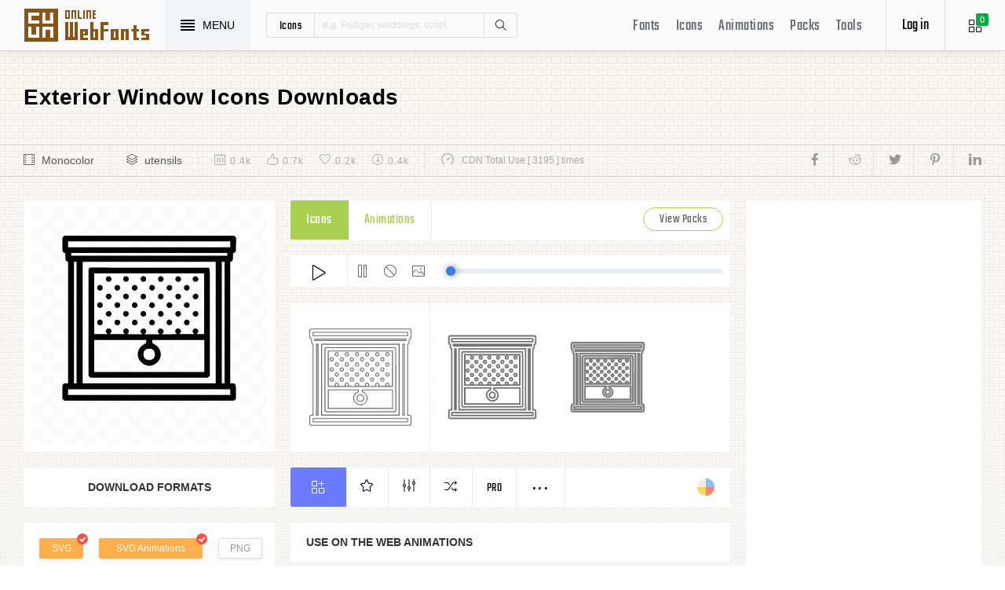

--- FILE ---
content_type: text/html; charset=UTF-8
request_url: https://www.onlinewebfonts.com/icon/539140
body_size: 9294
content:
<!doctype html>
<html>
<head>
<meta charset="utf-8">
<title>Exterior Window Svg Png Icon Free Download (#539140) - OnlineWebFonts.COM</title>
<meta name="keywords" content="exterior window,exterior window,exterior window icon download,exterior window free icon,exterior window png,exterior window svg,exterior window eps,exterior window psd,exterior window cdr,(#539140)">
<meta http-equiv="X-UA-Compatible" content="IE=edge,chrome=1">
<meta http-equiv="Content-Language" content="en-us">
<meta name="viewport" content="width=device-width,initial-scale=1.0"/>
<meta http-equiv="Cache-Control" content="no-transform"/>
<meta property="og:title" content="Exterior Window Svg Png Icon Free Download (#539140)" data-dynamic="true" />
<meta property="og:site_name" content="OnlineWebFonts" data-dynamic="true" />
<meta property="og:url" content="https://www.onlinewebfonts.com/icon/539140" />
<meta property="og:description" content="Exterior Window Svg Png Icon Free Download (#539140)"  data-dynamic="true" />
<meta property="og:type" content="article" data-dynamic="true" />
<meta property="og:image" content="https://pic.onlinewebfonts.com/svg/img_539140.svg" />
<meta property="og:image:type" content="image/png" data-dynamic="true">
<meta property="og:image:width" content="512"  data-dynamic="true" />
<meta property="og:image:height" content="512"  data-dynamic="true" />
<link rel="preconnect" href="https://static.onlinewebfonts.com">
<link rel="preconnect" href="https://pic.onlinewebfonts.com">
<link rel="preload" href="https://static.onlinewebfonts.com/icon/icon/font/Teko.woff2" as="font" type="font/woff2" crossorigin>
<link rel="preload" href="https://static.onlinewebfonts.com/icon/icon/icons.woff2" as="font" type="font/woff2" crossorigin>
<link rel="preload" href="https://static.onlinewebfonts.com/icon/icon/oicons.woff2" as="font" type="font/woff2" crossorigin>
<link rel="shortcut icon" href="https://www.onlinewebfonts.com/favicon.ico"/>
<link href="https://static.onlinewebfonts.com/icon/css/public.css" rel="stylesheet" type="text/css">
<link href="https://static.onlinewebfonts.com/icon/css/index.css" rel="stylesheet" type="text/css">
<link href="https://static.onlinewebfonts.com/icon/css/mobile.css" rel="stylesheet" type="text/css">
<script src="https://static.onlinewebfonts.com/fonts/js/jquery.js" type="text/javascript"></script>
<script src="https://static.onlinewebfonts.com/icon/js/class.js" type="text/javascript"></script>
<script src="https://static.onlinewebfonts.com/icon/js/index.js" type="text/javascript"></script>
<script src="https://static.onlinewebfonts.com/icon/js/edit.js" type="text/javascript"></script>
</head>

<body>
<!-- header -->
<header id="header">
<h1 class="home"><a href="https://www.onlinewebfonts.com/icon">Svg Icons</a><div class="_a"></div></h1>
<button class="menu"><div><i></i><i></i><i></i><i></i></div><font>MENU</font></button>
<div class="search">
<button class="show" aria-label="Show search"><i class="i-magnifier"></i></button>
<form action="https://www.onlinewebfonts.com/icon/search" method="get" onSubmit="return This.onSubmit(this);">
  <button type="button" class="t">icons</button>
  <input name="type" type="hidden" value="icons">
  <input class="q" name="q" type="text" value="" placeholder="e.g. Frutiger, weddings, script">
  <button type="submit" class="i-magnifier">Search</button>
  <div class="u" Hide="1">
  <button type="button" data="icons" k="1">icons</button>
  <button type="button" data="packs">packs</button>
  </div>
</form>
</div>
<div class="collection">
<button class="i-grid" data-title="View your selected icons"><font data="icons">0</font></button>
</div>
<div class="login">
<button class="io">Log in</button></div>
<button class="i-layers" id="openmenu" aria-label="Open Menu"></button>
<nav id="nav">
<h2><a href="https://www.onlinewebfonts.com/fonts" target="_blank">Fonts</a></h2>
<h2><a href="https://www.onlinewebfonts.com/icon/svg_all">Icons</a></h2>
<h2><a href="https://www.onlinewebfonts.com/icon/animations">Animations</a></h2>
<h2><a href="https://www.onlinewebfonts.com/icon/packs">Packs</a></h2>
<h2><a href="https://www.onlinewebfonts.com/tools-svg-edit" data-title="Svg Edit Tools">Tools</a></h2>
</nav>
</header>
<!-- header -->
<nav id="menu">
<div class="head"><font>Classifications</font><button class="close" aria-label="Close"></button></div>
<a class="user" href="https://www.onlinewebfonts.com/login">Register / Log in</a><div class="nav">
<a href="https://www.onlinewebfonts.com/icon/svg_animals">Animals</a>
  <a href="https://www.onlinewebfonts.com/icon/svg_arrows">Arrows</a>
  <a href="https://www.onlinewebfonts.com/icon/svg_art">Art</a>
  <a href="https://www.onlinewebfonts.com/icon/svg_buildings">Buildings</a>
  <a href="https://www.onlinewebfonts.com/icon/svg_business">Business</a>
  <a href="https://www.onlinewebfonts.com/icon/svg_charts">Charts</a>
  <a href="https://www.onlinewebfonts.com/icon/svg_cinema">Cinema</a>
  <a href="https://www.onlinewebfonts.com/icon/svg_clothes">Clothes</a>
  <a href="https://www.onlinewebfonts.com/icon/svg_commerce">Commerce</a>
  <a href="https://www.onlinewebfonts.com/icon/svg_controls">Controls</a>
  <a href="https://www.onlinewebfonts.com/icon/svg_fashion">Fashion</a>
  <a href="https://www.onlinewebfonts.com/icon/svg_food">Food</a>
  <a href="https://www.onlinewebfonts.com/icon/svg_gestures">Gestures</a>
  <a href="https://www.onlinewebfonts.com/icon/svg_interface">Interface</a>
  <a href="https://www.onlinewebfonts.com/icon/svg_logo">Logo</a>
  <a href="https://www.onlinewebfonts.com/icon/svg_medical">Medical</a>
  <a href="https://www.onlinewebfonts.com/icon/svg_monuments">Monuments</a>
  <a href="https://www.onlinewebfonts.com/icon/svg_multimedia">Multimedia</a>
  <a href="https://www.onlinewebfonts.com/icon/svg_music">Music</a>
  <a href="https://www.onlinewebfonts.com/icon/svg_nature">Nature</a>
  <a href="https://www.onlinewebfonts.com/icon/svg_networking">Networking</a>
  <a href="https://www.onlinewebfonts.com/icon/svg_other">Other</a>
  <a href="https://www.onlinewebfonts.com/icon/svg_people">People</a>
  <a href="https://www.onlinewebfonts.com/icon/svg_shapes">Shapes</a>
  <a href="https://www.onlinewebfonts.com/icon/svg_signs">Signs</a>
  <a href="https://www.onlinewebfonts.com/icon/svg_social">Social</a>
  <a href="https://www.onlinewebfonts.com/icon/svg_sports">Sports</a>
  <a href="https://www.onlinewebfonts.com/icon/svg_technology">Technology</a>
  <a href="https://www.onlinewebfonts.com/icon/svg_tools">Tools</a>
  <a href="https://www.onlinewebfonts.com/icon/svg_transport">Transport</a>
  <a href="https://www.onlinewebfonts.com/icon/svg_utensils">Utensils</a>
  <a href="https://www.onlinewebfonts.com/icon/svg_weapons">Weapons</a>
  <a href="https://www.onlinewebfonts.com/icon/svg_weather">Weather</a>
  <a href="https://www.onlinewebfonts.com/icon/svg_web">Web</a>
  </div>
<div class="share"><button aria-label="Share facebook" data="facebook" class="e-facebook"></button><button aria-label="Share reddit" data="reddit" class="e-reddit"></button><button aria-label="Share twitter" data="twitter" class="e-twitter"></button><button aria-label="Share pinterest" data="pinterest" class="e-pinterest"></button><button aria-label="Share linkedin" data="linkedin" class="e-linkedin"></button></div></nav>
<!-- collection -->
<aside id="box" data="icons">
<div class="gr"><button class="close" data-title="Close"></button><i class="i-grid"></i><font>0</font></div>
<div class="title">
  <button data="animations">Animations</button>
  <button data="icons">Collections</button>
</div>
<div class="name">
<input type="text" value="Default"><button data="more" class="i-settings" data-title="Edit" aria-label="Edit Mode"></button>
<button data="save" data-title="Save Name" aria-label="Save"></button>
</div>
<div class="create">
<button class="add">Create</button>
</div>
<div class="empty">
<button class="i-cloud-upload" data-title="Upload SVG" aria-label="Upload"></button>
<div class="put"><input type="file" accept=".png,.svg"></div>
<div class="info"><font data="animations">Animation</font><font data="icons">Collections</font> is empty.<br>You have to select some icons.</div>
</div>
<!-- animations -->
<div class="animations" data="box" edit="0">
<div class="simg" data="li">
<div class="svg" data="img"></div>
<div class="control">
<button class="i-star" data-title="Favorites" data="favorites" aria-label="Favorite"></button>
<button class="i-eyeglasses" data-title="Canvas background" value="none" data="color" aria-label="Canvas"></button>
<button class="i-picture" data-title="Source image" data="source" aria-label="Source"></button>
<button class="i-equalizer" data-title="Edit Animations" data="edit" aria-label="Edit"></button>
<button class="i-control-play" data-title="Play" data="play" aria-label="Play"></button>
</div>
<div class="range"><div></div></div>
</div>
<ul>
<div class="editmode">
  <font>Edit Mode</font>
  <button class="i-close" data-title="Close" aria-label="Close"></button>
</div>
<li class="add"><input type="file" accept=".png,.svg">Upload<br>SVG</li>
</ul>
<div class="download">
  <div class="db">
  <button class="e-download" data="adownload">Downloads</button>
    <button class="i-speedometer" data-title="Update Cdn" data="animations">CDN</button>
</div>
</div>
</div>
<!-- animations -->
<!-- icons -->
<div class="icons" data="box" edit="0">
<ul>
<div class="editmode">
  <font>Edit Mode</font>
  <button class="i-close" data-title="Close" aria-label="Close"></button>
</div>
<li class="add"><input type="file" accept=".png,.svg">Upload<br>SVG</li>
</ul>
<div class="ads"><script async src="https://pagead2.googlesyndication.com/pagead/js/adsbygoogle.js?client=ca-pub-2876400707570643"
     crossorigin="anonymous"></script>
<!-- 300X250 -->
<ins class="adsbygoogle"
     style="display:inline-block;width:300px;height:250px"
     data-ad-client="ca-pub-2876400707570643"
     data-ad-slot="3790471219"></ins>
<script>
     (adsbygoogle = window.adsbygoogle || []).push({});
</script></div>
<div class="download">
  <button class="e-download">Download Collections</button>
</div>
<div class="format" data-id="formats" download-type="box">
  <div class="fclose">×</div>
  <h3>Download :<br>Choose formats</h3>
  <div class="fs" data-id="choose">
  <input data-fd="iconfont" id="box_iconfont" type="checkbox" checked><label for="box_iconfont" data-title="Support monocolor icons">Iconfont</label>
  <input data-fd="sprite" id="box_sprite" type="checkbox" checked><label for="box_sprite" data-title="Support multicolor icons">Svg Sprite</label>
  <input data-fd="svg" id="box_svg" type="checkbox" checked><label for="box_svg">SVG</label>
  <input data-fd="png" id="box_png" type="checkbox"><label for="box_png">PNG</label>
  <input data-fd="pdf" id="box_pdf" type="checkbox" login="1"><label for="box_pdf">PDF</label>
  <input data-fd="eps" id="box_eps" type="checkbox" login="1"><label for="box_eps">EPS</label>
  <input data-fd="cdr" id="box_cdr" type="checkbox" login="1"><label for="box_cdr">CDR</label>
  <input data-fd="dxf" id="box_dxf" type="checkbox" login="1"><label for="box_dxf">DXF</label>
  <input data-fd="line" id="box_line" type="checkbox" login="1"><label for="box_line" data-title="Stroke Line icons">Line</label>
  </div>
  <div class="db">
  <button data="download">Downloads</button>
  <button data="iconfont" data-title="Update Cdn">CDN Font</button>
  <button data="sprite" data-title="Update Cdn">CDN Sprite</button>
  </div>
  <h4>Share</h4>
<div class="share"><button aria-label="Share facebook" data="facebook" class="e-facebook"></button><button aria-label="Share reddit" data="reddit" class="e-reddit"></button><button aria-label="Share twitter" data="twitter" class="e-twitter"></button><button aria-label="Share pinterest" data="pinterest" class="e-pinterest"></button><button aria-label="Share linkedin" data="linkedin" class="e-linkedin"></button></div>  <div class="size" Hide="1">
  <div class="sr">
    <input name="size" class="cbox" id="b_1" type="radio" value="100">
    <label for="b_1"></label>
    <font>100PX</font>
  </div><div class="sr">
    <input name="size" class="cbox" id="b_2" type="radio" checked value="300">
    <label for="b_2"></label>
    <font>300PX</font>
    </div><div class="sr">
    <input name="size" class="cbox" id="b_3" type="radio" value="600">
    <label for="b_3"></label>
    <font>600PX</font>
    </div><div class="sr">
    <input name="size" class="cbox" id="b_4" type="radio" value="900">
    <label for="b_4"></label>
    <font>900PX</font></div>
  <div class="mr"><font>More sizes : </font>
    <input name="more" onkeyup="value=value.replace(/[^0-9]+/g,'')" type="text" size="3" maxlength="3" value="0">
  </div>
  </div>
</div>
</div>
<!-- icons -->
</aside>
<!-- collection -->
<!--section-->
<section id="body">
<div id="view" auto="true">
<h2 data="title">Exterior Window Icons Downloads</h2>
<div class="e">
    <div class="a"><i class="i-film"></i><a href="https://www.onlinewebfonts.com/icon/svg_all/monocolor">Monocolor</a></div>
    <div class="a"><i class="i-layers"></i><a href="https://www.onlinewebfonts.com/icon/svg_utensils">utensils</a></div>
    <div class="b">
    <div class="c"><i class="i-calendar"></i><font>0.4k</font></div>
    <div class="c"><i class="i-like"></i><font>0.7k</font></div>
    <div class="c"><i class="i-heart"></i><font>0.2k</font></div>
    <div class="c"><i class="i-arrow-down"></i><font>0.4k</font></div>
    </div>
    <div class="d"><i class="i-speedometer"></i>CDN Total Use [ 3195 ] times</div>
<div class="share"><button aria-label="Share facebook" data="facebook" class="e-facebook"></button><button aria-label="Share reddit" data="reddit" class="e-reddit"></button><button aria-label="Share twitter" data="twitter" class="e-twitter"></button><button aria-label="Share pinterest" data="pinterest" class="e-pinterest"></button><button aria-label="Share linkedin" data="linkedin" class="e-linkedin"></button></div>    </div>
<!-- left -->
<div class="left" get="view">
    <div class="formats" data-id="formats" download-type="view">
<div class="img" data="img" source="https://pic.onlinewebfonts.com/thumbnails/icons_539140.svg">
  <img width="240" height="240" src="https://pic.onlinewebfonts.com/thumbnails/icons_539140.svg" alt="Exterior Window">
</div>
<div class="dt">Download Formats</div>
<div class="sa" data-id="choose">
  <input data-fd="svg" id="v_svg" type="checkbox" checked><label for="v_svg">SVG</label>
  <input data-fd="animations" id="v_animations" type="checkbox" checked><label for="v_animations">SVG Animations</label>
  <input data-fd="png" id="v_png" type="checkbox"><label for="v_png">PNG</label>
  <input data-fd="pdf" id="v_pdf" type="checkbox"><label for="v_pdf">PDF</label>
  <input data-fd="eps" id="v_eps" type="checkbox"><label for="v_eps">EPS</label>
  <input data-fd="cdr" id="v_cdr" type="checkbox"><label for="v_cdr">CDR</label>
  <input data-fd="psd" id="v_psd" type="checkbox"><label for="v_psd">PSD</label>
  <input data-fd="dxf" id="v_dxf" type="checkbox"><label for="v_dxf">DXF</label>
  <input data-fd="line" id="v_line" type="checkbox"><label for="v_line" data-title="Stroke Line icons">Line</label>
  <input data-fd="android" id="v_android" type="checkbox"><label for="v_android">Android</label>
  <input data-fd="ios" id="v_ios" type="checkbox"><label for="v_ios">IOS</label>
    </div>
<div class="size" data-title="Select png format to open it." e="0">
  <div class="sr">
    <input name="size" class="cbox" id="v_1" type="radio" value="100">
    <label for="v_1"></label>
    <font>100PX</font>
  </div><div class="sr">
    <input name="size" class="cbox" id="v_2" type="radio" value="300" checked>
    <label for="v_2"></label>
    <font>300PX</font>
    </div><div class="sr">
    <input name="size" class="cbox" id="v_3" type="radio" value="600">
    <label for="v_3"></label>
    <font>600PX</font>
    </div><div class="sr">
    <input name="size" class="cbox" id="v_4" type="radio" value="900">
    <label for="v_4"></label>
    <font>900PX</font></div>
  <div class="mr"><font>More sizes : </font>
    <input name="more" onkeyup="value=value.replace(/[^0-9]+/g,'')" type="text" size="3" maxlength="3" value="0">
  </div>
  </div>
  <div class="download">
  <button>downloads</button>
  </div>
  <div class="be" title="Base 64">
    <div class="t">B<br/>a<br/>s<br/>e</div>
    <div class="s">
<button class="px" data="16">16px</button>
<button class="px" data="32">32px</button>
<button class="px" data="64">64px</button>
<button class="px" data="128">128px</button>
<button class="px" data="56">256px</button>
<button class="px" data="512">512px</button>
<button class="px" data="1024">1024</button>
<button class="px" data="2048">2048</button>
    </div>
  </div>
    </div>

      <div class="os">
      <div class="type">
    <button data="icons" e="1">Icons</button>
    <button data="animations">Animations</button>
    <button class="c" for="packs">View Packs</button>      </div>
    <div class="control"> 
  <button data="paly" class="i-control-play" data-title="Play Animations"></button>
<button data="pause" class="i-control-pause" data-title="Pause"></button>
<button data="stop" class="i-ban" data-title="Stop"></button>
    <button data="source" class="i-picture" data-title="Source image"></button>
<div class="range"><div></div></div>
    </div>
<div class="sim">
    <div class="l" data-title="Size : 140 x 140"><img data="GetImg" src="https://pic.onlinewebfonts.com/thumbnails/animations_539140.svg?width=2" width="140" height="140" alt="Exterior Window"></div>
    <div class="l" data-title="Size : 120 x 120"><img data="GetImg" src="https://pic.onlinewebfonts.com/thumbnails/animations_539140.svg?width=4" width="120" height="120" alt="Exterior Window"></div>
    <div class="l" data-title="Size : 100 x 100"><img data="GetImg" src="https://pic.onlinewebfonts.com/thumbnails/animations_539140.svg?width=6" width="100" height="100" alt="Exterior Window"></div>
    <div class="l" data-title="Size : 80 x 80"><img data="GetImg" src="https://pic.onlinewebfonts.com/thumbnails/animations_539140.svg?width=8" width="80" height="80" alt="Exterior Window"></div>
    <div class="l" data-title="Size : 60 x 60"><img data="GetImg" src="https://pic.onlinewebfonts.com/thumbnails/animations_539140.svg?width=10" width="60" height="60" alt="Exterior Window"></div>
    <div class="l" data-title="Size : 40 x 40"><img data="GetImg" src="https://pic.onlinewebfonts.com/thumbnails/animations_539140.svg?width=12" width="40" height="40" alt="Exterior Window"></div>
    <div class="l" data-title="Size : 20 x 20"><img data="GetImg" src="https://pic.onlinewebfonts.com/thumbnails/icons_539140.svg" width="20" height="20" alt="Exterior Window"></div>
    </div>
<div class="base" packs="2412">
<div class="i" box="icons" data="public" svg="539140" name="exterior window" type="public" packs="2412"> 
      <button class="e-add-icon" data="add" data-title="Add to Collection"></button>
      <button class="i-star" data="favorites" data-title="Add to favorites"></button>
      <button class="i-equalizer" data="edit" data-title="Edit Icons"></button>
      <button class="i-shuffle" data="editanimations" data-title="Edit Animations"></button>
      <button class="pro" data="pro" data-title="Pro Editing">Pro</button>
      <button data="more" data-title="More"></button>
</div>
    <button class="color" data="color"></button>
    </div>
    <div class="dt">Use on the web Animations</div>
    <div class="web">
    <div class="i"><i>1</i><font>Use these in your website JavaScript </font></div>
    <div class="v" style="max-height: 150px;">
<pre>OnlineWebFonts_Com({
    'Id':'.div',
    'Data':__Animations['539140'],
}).Play();
</pre>
</div>
    <div class="i"><i>2</i><font>Use the icon class on "display:inline" elements: </font></div>
    <div class="v">
&lt;div class="div"&gt;&lt;/div&gt;
</div>
    </div>
      </div>
    </div>
<!-- left -->
<!-- right -->
<div class="right">
    <div class="ads"><script async src="https://pagead2.googlesyndication.com/pagead/js/adsbygoogle.js?client=ca-pub-2876400707570643"
     crossorigin="anonymous"></script>
<!-- 300x600 -->
<ins class="adsbygoogle"
     style="display:inline-block;width:300px;height:600px"
     data-ad-client="ca-pub-2876400707570643"
     data-ad-slot="2275088417"></ins>
<script>
     (adsbygoogle = window.adsbygoogle || []).push({});
</script></div>
    <div class="tags">
    <div class="t">T<br/>A<br/>G</div>
<div class="x">
<a href="https://www.onlinewebfonts.com/icon/free_Window">Window</a><a href="https://www.onlinewebfonts.com/icon/free_Exterior">Exterior</a></div>
  </div>
    <div class="ml">
<a title="PNG to SVG" href="https://www.onlinewebfonts.com/icon/tools"><i class="i-cloud-upload"></i><font>Import Icons</font><span>free</span></a>
<a title="SVG Animations Tools" href="https://www.onlinewebfonts.com/icon/tools_animations"><i class="i-cloud-upload"></i><font>Import Animations</font><span>free</span></a>
    </div>
    </div>
<!-- right -->
<div class="imore">
  <b>More Exterior Window Style icons</b>
  <div class="filter">
<button class="i-list" e="1" data="true"></button>
<button class="i-grid" data="false"></button>
</div>
  </div>
<ul id="icons" list="true" ads="false" data-id="ulicons">
<li packs="3181">
<div class="img">
<a href="https://www.onlinewebfonts.com/icon/573718"><img src="https://pic.onlinewebfonts.com/thumbnails/icons_573718.svg" width="60" height="60" alt="window"></a>
</div>
<div class="info">
<a href="https://www.onlinewebfonts.com/icon/573718">window</a>
<div class="o">
     <i class="i-heart" data-title="Favorites"></i><font>399</font>
     <i class="i-eye" data-title="View"></i><font>3559</font>
</div>
<div class="i" box="icons" data="public" svg="573718" name="window" type="public" packs="3181">
      <button class="e-add-icon" data="add" data-title="Add to Collection" aria-label="Add"></button>
      <button class="i-equalizer" data="edit" data-title="Edit Icons" aria-label="Edit"></button>
      <button data="favorites" class="i-star" data-title="Add to favorites" aria-label="Favorites"></button>
      <button class="e-download" data-title="Dwonloads" data="download" aria-label="Dwonloads"></button>
      <button data="more" data-title="More" aria-label="More"></button>
</div>
</div>
</li><li packs="3129">
<div class="img">
<a href="https://www.onlinewebfonts.com/icon/571528"><img src="https://pic.onlinewebfonts.com/thumbnails/icons_571528.svg" width="60" height="60" alt="window"></a>
</div>
<div class="info">
<a href="https://www.onlinewebfonts.com/icon/571528">window</a>
<div class="o">
     <i class="i-heart" data-title="Favorites"></i><font>202</font>
     <i class="i-eye" data-title="View"></i><font>3058</font>
</div>
<div class="i" box="icons" data="public" svg="571528" name="window" type="public" packs="3129">
      <button class="e-add-icon" data="add" data-title="Add to Collection" aria-label="Add"></button>
      <button class="i-equalizer" data="edit" data-title="Edit Icons" aria-label="Edit"></button>
      <button data="favorites" class="i-star" data-title="Add to favorites" aria-label="Favorites"></button>
      <button class="e-download" data-title="Dwonloads" data="download" aria-label="Dwonloads"></button>
      <button data="more" data-title="More" aria-label="More"></button>
</div>
</div>
</li><li packs="3089">
<div class="img">
<a href="https://www.onlinewebfonts.com/icon/569876"><img src="https://pic.onlinewebfonts.com/thumbnails/icons_569876.svg" width="60" height="60" alt="window"></a>
</div>
<div class="info">
<a href="https://www.onlinewebfonts.com/icon/569876">window</a>
<div class="o">
     <i class="i-heart" data-title="Favorites"></i><font>452</font>
     <i class="i-eye" data-title="View"></i><font>2526</font>
</div>
<div class="i" box="icons" data="public" svg="569876" name="window" type="public" packs="3089">
      <button class="e-add-icon" data="add" data-title="Add to Collection" aria-label="Add"></button>
      <button class="i-equalizer" data="edit" data-title="Edit Icons" aria-label="Edit"></button>
      <button data="favorites" class="i-star" data-title="Add to favorites" aria-label="Favorites"></button>
      <button class="e-download" data-title="Dwonloads" data="download" aria-label="Dwonloads"></button>
      <button data="more" data-title="More" aria-label="More"></button>
</div>
</div>
</li><li packs="3089">
<div class="img">
<a href="https://www.onlinewebfonts.com/icon/569875"><img src="https://pic.onlinewebfonts.com/thumbnails/icons_569875.svg" width="60" height="60" alt="window"></a>
</div>
<div class="info">
<a href="https://www.onlinewebfonts.com/icon/569875">window</a>
<div class="o">
     <i class="i-heart" data-title="Favorites"></i><font>357</font>
     <i class="i-eye" data-title="View"></i><font>1224</font>
</div>
<div class="i" box="icons" data="public" svg="569875" name="window" type="public" packs="3089">
      <button class="e-add-icon" data="add" data-title="Add to Collection" aria-label="Add"></button>
      <button class="i-equalizer" data="edit" data-title="Edit Icons" aria-label="Edit"></button>
      <button data="favorites" class="i-star" data-title="Add to favorites" aria-label="Favorites"></button>
      <button class="e-download" data-title="Dwonloads" data="download" aria-label="Dwonloads"></button>
      <button data="more" data-title="More" aria-label="More"></button>
</div>
</div>
</li><li packs="2971">
<div class="img">
<a href="https://www.onlinewebfonts.com/icon/565026"><img src="https://pic.onlinewebfonts.com/thumbnails/icons_565026.svg" width="60" height="60" alt="window"></a>
</div>
<div class="info">
<a href="https://www.onlinewebfonts.com/icon/565026">window</a>
<div class="o">
     <i class="i-heart" data-title="Favorites"></i><font>389</font>
     <i class="i-eye" data-title="View"></i><font>2784</font>
</div>
<div class="i" box="icons" data="public" svg="565026" name="window" type="public" packs="2971">
      <button class="e-add-icon" data="add" data-title="Add to Collection" aria-label="Add"></button>
      <button class="i-equalizer" data="edit" data-title="Edit Icons" aria-label="Edit"></button>
      <button data="favorites" class="i-star" data-title="Add to favorites" aria-label="Favorites"></button>
      <button class="e-download" data-title="Dwonloads" data="download" aria-label="Dwonloads"></button>
      <button data="more" data-title="More" aria-label="More"></button>
</div>
</div>
</li><li packs="2827">
<div class="img">
<a href="https://www.onlinewebfonts.com/icon/557507"><img src="https://pic.onlinewebfonts.com/thumbnails/icons_557507.svg" width="60" height="60" alt="window"></a>
</div>
<div class="info">
<a href="https://www.onlinewebfonts.com/icon/557507">window</a>
<div class="o">
     <i class="i-heart" data-title="Favorites"></i><font>374</font>
     <i class="i-eye" data-title="View"></i><font>3456</font>
</div>
<div class="i" box="icons" data="public" svg="557507" name="window" type="public" packs="2827">
      <button class="e-add-icon" data="add" data-title="Add to Collection" aria-label="Add"></button>
      <button class="i-equalizer" data="edit" data-title="Edit Icons" aria-label="Edit"></button>
      <button data="favorites" class="i-star" data-title="Add to favorites" aria-label="Favorites"></button>
      <button class="e-download" data-title="Dwonloads" data="download" aria-label="Dwonloads"></button>
      <button data="more" data-title="More" aria-label="More"></button>
</div>
</div>
</li><li packs="2772">
<div class="img">
<a href="https://www.onlinewebfonts.com/icon/554949"><img src="https://pic.onlinewebfonts.com/thumbnails/icons_554949.svg" width="60" height="60" alt="window"></a>
</div>
<div class="info">
<a href="https://www.onlinewebfonts.com/icon/554949">window</a>
<div class="o">
     <i class="i-heart" data-title="Favorites"></i><font>166</font>
     <i class="i-eye" data-title="View"></i><font>2546</font>
</div>
<div class="i" box="icons" data="public" svg="554949" name="window" type="public" packs="2772">
      <button class="e-add-icon" data="add" data-title="Add to Collection" aria-label="Add"></button>
      <button class="i-equalizer" data="edit" data-title="Edit Icons" aria-label="Edit"></button>
      <button data="favorites" class="i-star" data-title="Add to favorites" aria-label="Favorites"></button>
      <button class="e-download" data-title="Dwonloads" data="download" aria-label="Dwonloads"></button>
      <button data="more" data-title="More" aria-label="More"></button>
</div>
</div>
</li><li packs="2650">
<div class="img">
<a href="https://www.onlinewebfonts.com/icon/550054"><img src="https://pic.onlinewebfonts.com/thumbnails/icons_550054.svg" width="60" height="60" alt="window"></a>
</div>
<div class="info">
<a href="https://www.onlinewebfonts.com/icon/550054">window</a>
<div class="o">
     <i class="i-heart" data-title="Favorites"></i><font>249</font>
     <i class="i-eye" data-title="View"></i><font>2862</font>
</div>
<div class="i" box="icons" data="public" svg="550054" name="window" type="public" packs="2650">
      <button class="e-add-icon" data="add" data-title="Add to Collection" aria-label="Add"></button>
      <button class="i-equalizer" data="edit" data-title="Edit Icons" aria-label="Edit"></button>
      <button data="favorites" class="i-star" data-title="Add to favorites" aria-label="Favorites"></button>
      <button class="e-download" data-title="Dwonloads" data="download" aria-label="Dwonloads"></button>
      <button data="more" data-title="More" aria-label="More"></button>
</div>
</div>
</li><li packs="2647">
<div class="img">
<a href="https://www.onlinewebfonts.com/icon/549972"><img src="https://pic.onlinewebfonts.com/thumbnails/icons_549972.svg" width="60" height="60" alt="window"></a>
</div>
<div class="info">
<a href="https://www.onlinewebfonts.com/icon/549972">window</a>
<div class="o">
     <i class="i-heart" data-title="Favorites"></i><font>380</font>
     <i class="i-eye" data-title="View"></i><font>3908</font>
</div>
<div class="i" box="icons" data="public" svg="549972" name="window" type="public" packs="2647">
      <button class="e-add-icon" data="add" data-title="Add to Collection" aria-label="Add"></button>
      <button class="i-equalizer" data="edit" data-title="Edit Icons" aria-label="Edit"></button>
      <button data="favorites" class="i-star" data-title="Add to favorites" aria-label="Favorites"></button>
      <button class="e-download" data-title="Dwonloads" data="download" aria-label="Dwonloads"></button>
      <button data="more" data-title="More" aria-label="More"></button>
</div>
</div>
</li><li packs="2627">
<div class="img">
<a href="https://www.onlinewebfonts.com/icon/549259"><img src="https://pic.onlinewebfonts.com/thumbnails/icons_549259.svg" width="60" height="60" alt="window"></a>
</div>
<div class="info">
<a href="https://www.onlinewebfonts.com/icon/549259">window</a>
<div class="o">
     <i class="i-heart" data-title="Favorites"></i><font>446</font>
     <i class="i-eye" data-title="View"></i><font>3414</font>
</div>
<div class="i" box="icons" data="public" svg="549259" name="window" type="public" packs="2627">
      <button class="e-add-icon" data="add" data-title="Add to Collection" aria-label="Add"></button>
      <button class="i-equalizer" data="edit" data-title="Edit Icons" aria-label="Edit"></button>
      <button data="favorites" class="i-star" data-title="Add to favorites" aria-label="Favorites"></button>
      <button class="e-download" data-title="Dwonloads" data="download" aria-label="Dwonloads"></button>
      <button data="more" data-title="More" aria-label="More"></button>
</div>
</div>
</li></ul>
<div class="more" set="packs">
<div class="bt">Exterior Window Icons Packs<a title="Smashicons Households Outline" class="i-share-alt" href="https://www.onlinewebfonts.com/icon/packs_2412"></a></div>
</div>
<ul id="icons" list="true" ads="false" data-id="ulicons">
<li packs="2412">
<div class="img">
<a href="https://www.onlinewebfonts.com/icon/539069"><img src="https://pic.onlinewebfonts.com/thumbnails/icons_539069.svg" width="60" height="60" alt="bath tub"></a>
</div>
<div class="info">
<a href="https://www.onlinewebfonts.com/icon/539069">bath tub</a>
<div class="o">
     <i class="i-heart" data-title="Favorites"></i><font>108</font>
     <i class="i-eye" data-title="View"></i><font>3596</font>
</div>
<div class="i" box="icons" data="public" svg="539069" name="bath tub" type="public" packs="2412">
      <button class="e-add-icon" data="add" data-title="Add to Collection" aria-label="Add"></button>
      <button class="i-equalizer" data="edit" data-title="Edit Icons" aria-label="Edit"></button>
      <button data="favorites" class="i-star" data-title="Add to favorites" aria-label="Favorites"></button>
      <button class="e-download" data-title="Dwonloads" data="download" aria-label="Dwonloads"></button>
      <button data="more" data-title="More" aria-label="More"></button>
</div>
</div>
</li><li packs="2412">
<div class="img">
<a href="https://www.onlinewebfonts.com/icon/539070"><img src="https://pic.onlinewebfonts.com/thumbnails/icons_539070.svg" width="60" height="60" alt="bed"></a>
</div>
<div class="info">
<a href="https://www.onlinewebfonts.com/icon/539070">bed</a>
<div class="o">
     <i class="i-heart" data-title="Favorites"></i><font>324</font>
     <i class="i-eye" data-title="View"></i><font>3698</font>
</div>
<div class="i" box="icons" data="public" svg="539070" name="bed" type="public" packs="2412">
      <button class="e-add-icon" data="add" data-title="Add to Collection" aria-label="Add"></button>
      <button class="i-equalizer" data="edit" data-title="Edit Icons" aria-label="Edit"></button>
      <button data="favorites" class="i-star" data-title="Add to favorites" aria-label="Favorites"></button>
      <button class="e-download" data-title="Dwonloads" data="download" aria-label="Dwonloads"></button>
      <button data="more" data-title="More" aria-label="More"></button>
</div>
</div>
</li><li packs="2412">
<div class="img">
<a href="https://www.onlinewebfonts.com/icon/539111"><img src="https://pic.onlinewebfonts.com/thumbnails/icons_539111.svg" width="60" height="60" alt="dining table"></a>
</div>
<div class="info">
<a href="https://www.onlinewebfonts.com/icon/539111">dining table</a>
<div class="o">
     <i class="i-heart" data-title="Favorites"></i><font>405</font>
     <i class="i-eye" data-title="View"></i><font>1923</font>
</div>
<div class="i" box="icons" data="public" svg="539111" name="dining table" type="public" packs="2412">
      <button class="e-add-icon" data="add" data-title="Add to Collection" aria-label="Add"></button>
      <button class="i-equalizer" data="edit" data-title="Edit Icons" aria-label="Edit"></button>
      <button data="favorites" class="i-star" data-title="Add to favorites" aria-label="Favorites"></button>
      <button class="e-download" data-title="Dwonloads" data="download" aria-label="Dwonloads"></button>
      <button data="more" data-title="More" aria-label="More"></button>
</div>
</div>
</li><li packs="2412">
<div class="img">
<a href="https://www.onlinewebfonts.com/icon/539076"><img src="https://pic.onlinewebfonts.com/thumbnails/icons_539076.svg" width="60" height="60" alt="bookshelf"></a>
</div>
<div class="info">
<a href="https://www.onlinewebfonts.com/icon/539076">bookshelf</a>
<div class="o">
     <i class="i-heart" data-title="Favorites"></i><font>204</font>
     <i class="i-eye" data-title="View"></i><font>4163</font>
</div>
<div class="i" box="icons" data="public" svg="539076" name="bookshelf" type="public" packs="2412">
      <button class="e-add-icon" data="add" data-title="Add to Collection" aria-label="Add"></button>
      <button class="i-equalizer" data="edit" data-title="Edit Icons" aria-label="Edit"></button>
      <button data="favorites" class="i-star" data-title="Add to favorites" aria-label="Favorites"></button>
      <button class="e-download" data-title="Dwonloads" data="download" aria-label="Dwonloads"></button>
      <button data="more" data-title="More" aria-label="More"></button>
</div>
</div>
</li><li packs="2412">
<div class="img">
<a href="https://www.onlinewebfonts.com/icon/539113"><img src="https://pic.onlinewebfonts.com/thumbnails/icons_539113.svg" width="60" height="60" alt="dining table"></a>
</div>
<div class="info">
<a href="https://www.onlinewebfonts.com/icon/539113">dining table</a>
<div class="o">
     <i class="i-heart" data-title="Favorites"></i><font>325</font>
     <i class="i-eye" data-title="View"></i><font>2034</font>
</div>
<div class="i" box="icons" data="public" svg="539113" name="dining table" type="public" packs="2412">
      <button class="e-add-icon" data="add" data-title="Add to Collection" aria-label="Add"></button>
      <button class="i-equalizer" data="edit" data-title="Edit Icons" aria-label="Edit"></button>
      <button data="favorites" class="i-star" data-title="Add to favorites" aria-label="Favorites"></button>
      <button class="e-download" data-title="Dwonloads" data="download" aria-label="Dwonloads"></button>
      <button data="more" data-title="More" aria-label="More"></button>
</div>
</div>
</li><li packs="2412">
<div class="img">
<a href="https://www.onlinewebfonts.com/icon/539212"><img src="https://pic.onlinewebfonts.com/thumbnails/icons_539212.svg" width="60" height="60" alt="office chair"></a>
</div>
<div class="info">
<a href="https://www.onlinewebfonts.com/icon/539212">office chair</a>
<div class="o">
     <i class="i-heart" data-title="Favorites"></i><font>459</font>
     <i class="i-eye" data-title="View"></i><font>1272</font>
</div>
<div class="i" box="icons" data="public" svg="539212" name="office chair" type="public" packs="2412">
      <button class="e-add-icon" data="add" data-title="Add to Collection" aria-label="Add"></button>
      <button class="i-equalizer" data="edit" data-title="Edit Icons" aria-label="Edit"></button>
      <button data="favorites" class="i-star" data-title="Add to favorites" aria-label="Favorites"></button>
      <button class="e-download" data-title="Dwonloads" data="download" aria-label="Dwonloads"></button>
      <button data="more" data-title="More" aria-label="More"></button>
</div>
</div>
</li><li packs="2412">
<div class="img">
<a href="https://www.onlinewebfonts.com/icon/539267"><img src="https://pic.onlinewebfonts.com/thumbnails/icons_539267.svg" width="60" height="60" alt="underwear dressing"></a>
</div>
<div class="info">
<a href="https://www.onlinewebfonts.com/icon/539267">underwear dressing</a>
<div class="o">
     <i class="i-heart" data-title="Favorites"></i><font>468</font>
     <i class="i-eye" data-title="View"></i><font>906</font>
</div>
<div class="i" box="icons" data="public" svg="539267" name="underwear dressing" type="public" packs="2412">
      <button class="e-add-icon" data="add" data-title="Add to Collection" aria-label="Add"></button>
      <button class="i-equalizer" data="edit" data-title="Edit Icons" aria-label="Edit"></button>
      <button data="favorites" class="i-star" data-title="Add to favorites" aria-label="Favorites"></button>
      <button class="e-download" data-title="Dwonloads" data="download" aria-label="Dwonloads"></button>
      <button data="more" data-title="More" aria-label="More"></button>
</div>
</div>
</li><li packs="2412">
<div class="img">
<a href="https://www.onlinewebfonts.com/icon/539121"><img src="https://pic.onlinewebfonts.com/thumbnails/icons_539121.svg" width="60" height="60" alt="drawer"></a>
</div>
<div class="info">
<a href="https://www.onlinewebfonts.com/icon/539121">drawer</a>
<div class="o">
     <i class="i-heart" data-title="Favorites"></i><font>248</font>
     <i class="i-eye" data-title="View"></i><font>1586</font>
</div>
<div class="i" box="icons" data="public" svg="539121" name="drawer" type="public" packs="2412">
      <button class="e-add-icon" data="add" data-title="Add to Collection" aria-label="Add"></button>
      <button class="i-equalizer" data="edit" data-title="Edit Icons" aria-label="Edit"></button>
      <button data="favorites" class="i-star" data-title="Add to favorites" aria-label="Favorites"></button>
      <button class="e-download" data-title="Dwonloads" data="download" aria-label="Dwonloads"></button>
      <button data="more" data-title="More" aria-label="More"></button>
</div>
</div>
</li><li packs="2412">
<div class="img">
<a href="https://www.onlinewebfonts.com/icon/539223"><img src="https://pic.onlinewebfonts.com/thumbnails/icons_539223.svg" width="60" height="60" alt="radiator"></a>
</div>
<div class="info">
<a href="https://www.onlinewebfonts.com/icon/539223">radiator</a>
<div class="o">
     <i class="i-heart" data-title="Favorites"></i><font>161</font>
     <i class="i-eye" data-title="View"></i><font>1392</font>
</div>
<div class="i" box="icons" data="public" svg="539223" name="radiator" type="public" packs="2412">
      <button class="e-add-icon" data="add" data-title="Add to Collection" aria-label="Add"></button>
      <button class="i-equalizer" data="edit" data-title="Edit Icons" aria-label="Edit"></button>
      <button data="favorites" class="i-star" data-title="Add to favorites" aria-label="Favorites"></button>
      <button class="e-download" data-title="Dwonloads" data="download" aria-label="Dwonloads"></button>
      <button data="more" data-title="More" aria-label="More"></button>
</div>
</div>
</li><li packs="2412">
<div class="img">
<a href="https://www.onlinewebfonts.com/icon/539224"><img src="https://pic.onlinewebfonts.com/thumbnails/icons_539224.svg" width="60" height="60" alt="roman sofa"></a>
</div>
<div class="info">
<a href="https://www.onlinewebfonts.com/icon/539224">roman sofa</a>
<div class="o">
     <i class="i-heart" data-title="Favorites"></i><font>410</font>
     <i class="i-eye" data-title="View"></i><font>1920</font>
</div>
<div class="i" box="icons" data="public" svg="539224" name="roman sofa" type="public" packs="2412">
      <button class="e-add-icon" data="add" data-title="Add to Collection" aria-label="Add"></button>
      <button class="i-equalizer" data="edit" data-title="Edit Icons" aria-label="Edit"></button>
      <button data="favorites" class="i-star" data-title="Add to favorites" aria-label="Favorites"></button>
      <button class="e-download" data-title="Dwonloads" data="download" aria-label="Dwonloads"></button>
      <button data="more" data-title="More" aria-label="More"></button>
</div>
</div>
</li></ul>
<div class="more">
<div class="bt">Best Matching Fonts<a title="web Fonts" class="i-share-alt" href="https://www.onlinewebfonts.com/fonts"></a></div>
</div>
<ul id="fonts">
<li><a href="https://www.onlinewebfonts.com/download/15615ad28376d69f1be47fb26044301e" target="_blank"><div class="img"><img src="https://pic.onlinewebfonts.com/image/15615ad28376d69f1be47fb26044301e.jpg" width="60" height="60" alt="Lytiga W01 Extended Medium"></div><font>Lytiga W01 Extended Medium</font></a></li><li><a href="https://www.onlinewebfonts.com/download/18763e5f86b4fb1787d84a0e4f08f5c1" target="_blank"><div class="img"><img src="https://pic.onlinewebfonts.com/image/18763e5f86b4fb1787d84a0e4f08f5c1.jpg" width="60" height="60" alt="Blue Goblet Serif Outline W01Bd"></div><font>Blue Goblet Serif Outline W01Bd</font></a></li><li><a href="https://www.onlinewebfonts.com/download/305980e6ea59932335c4e6dd08dfca6a" target="_blank"><div class="img"><img src="https://pic.onlinewebfonts.com/image/305980e6ea59932335c4e6dd08dfca6a.jpg" width="60" height="60" alt="Typo American W01"></div><font>Typo American W01</font></a></li><li><a href="https://www.onlinewebfonts.com/download/31dfade65c180e2ff6e827cc9a940353" target="_blank"><div class="img"><img src="https://pic.onlinewebfonts.com/image/31dfade65c180e2ff6e827cc9a940353.jpg" width="60" height="60" alt="Charisma W00 Regular"></div><font>Charisma W00 Regular</font></a></li><li><a href="https://www.onlinewebfonts.com/download/358e58078c7fdc5ee0975ec0e676935a" target="_blank"><div class="img"><img src="https://pic.onlinewebfonts.com/image/358e58078c7fdc5ee0975ec0e676935a.jpg" width="60" height="60" alt="Splendid 66"></div><font>Splendid 66</font></a></li><li><a href="https://www.onlinewebfonts.com/download/3a68376773c9495e9951241ebc6a027a" target="_blank"><div class="img"><img src="https://pic.onlinewebfonts.com/image/3a68376773c9495e9951241ebc6a027a.jpg" width="60" height="60" alt="Cedar Street W01 Regular"></div><font>Cedar Street W01 Regular</font></a></li><li><a href="https://www.onlinewebfonts.com/download/44bd2272fa585c810490e510c98e9200" target="_blank"><div class="img"><img src="https://pic.onlinewebfonts.com/image/44bd2272fa585c810490e510c98e9200.jpg" width="60" height="60" alt="Trump Mediaeval LT W01 Bold"></div><font>Trump Mediaeval LT W01 Bold</font></a></li><li><a href="https://www.onlinewebfonts.com/download/5a2ffd1a329122a27c6ef04d498a7447" target="_blank"><div class="img"><img src="https://pic.onlinewebfonts.com/image/5a2ffd1a329122a27c6ef04d498a7447.jpg" width="60" height="60" alt="P22 Speyside W01SC Lt It SC"></div><font>P22 Speyside W01SC Lt It SC</font></a></li><li><a href="https://www.onlinewebfonts.com/download/5e1478fb3117c76574b8ee376e6a1d94" target="_blank"><div class="img"><img src="https://pic.onlinewebfonts.com/image/5e1478fb3117c76574b8ee376e6a1d94.jpg" width="60" height="60" alt="Sinah W01 Bold"></div><font>Sinah W01 Bold</font></a></li><li><a href="https://www.onlinewebfonts.com/download/5ea005424b0beb46b194c986af3ee620" target="_blank"><div class="img"><img src="https://pic.onlinewebfonts.com/image/5ea005424b0beb46b194c986af3ee620.jpg" width="60" height="60" alt="Avanti"></div><font>Avanti</font></a></li><li><a href="https://www.onlinewebfonts.com/download/699fa28e7771b632c910a27dfee4e542" target="_blank"><div class="img"><img src="https://pic.onlinewebfonts.com/image/699fa28e7771b632c910a27dfee4e542.jpg" width="60" height="60" alt="CryptCreep Heavy BB"></div><font>CryptCreep Heavy BB</font></a></li><li><a href="https://www.onlinewebfonts.com/download/6e2518e70aea300b76bae00a93e72b9e" target="_blank"><div class="img"><img src="https://pic.onlinewebfonts.com/image/6e2518e70aea300b76bae00a93e72b9e.jpg" width="60" height="60" alt="Promethian W00 Bold Italic"></div><font>Promethian W00 Bold Italic</font></a></li><li><a href="https://www.onlinewebfonts.com/download/7c49d7e340918ddbe9995984eb05f71a" target="_blank"><div class="img"><img src="https://pic.onlinewebfonts.com/image/7c49d7e340918ddbe9995984eb05f71a.jpg" width="60" height="60" alt="NK124"></div><font>NK124</font></a></li><li><a href="https://www.onlinewebfonts.com/download/7cf38e5db4959d9acdb12ebbb5956035" target="_blank"><div class="img"><img src="https://pic.onlinewebfonts.com/image/7cf38e5db4959d9acdb12ebbb5956035.jpg" width="60" height="60" alt="Chennai Slab W00 Light"></div><font>Chennai Slab W00 Light</font></a></li><li><a href="https://www.onlinewebfonts.com/download/7d0b7c3dc3752f02247bf753e36a9f46" target="_blank"><div class="img"><img src="https://pic.onlinewebfonts.com/image/7d0b7c3dc3752f02247bf753e36a9f46.jpg" width="60" height="60" alt="Helia W01 Medium"></div><font>Helia W01 Medium</font></a></li><li><a href="https://www.onlinewebfonts.com/download/8da588c5257082901d93f7a6a1dc5d42" target="_blank"><div class="img"><img src="https://pic.onlinewebfonts.com/image/8da588c5257082901d93f7a6a1dc5d42.jpg" width="60" height="60" alt="Quatie W01 Exp Regular"></div><font>Quatie W01 Exp Regular</font></a></li><li><a href="https://www.onlinewebfonts.com/download/98aaa8b9a84994d824eb2c2a31f90e92" target="_blank"><div class="img"><img src="https://pic.onlinewebfonts.com/image/98aaa8b9a84994d824eb2c2a31f90e92.jpg" width="60" height="60" alt="Discipuli Britannica Bold"></div><font>Discipuli Britannica Bold</font></a></li><li><a href="https://www.onlinewebfonts.com/download/a6aa6c6b536578efab006051b8e62b61" target="_blank"><div class="img"><img src="https://pic.onlinewebfonts.com/image/a6aa6c6b536578efab006051b8e62b61.jpg" width="60" height="60" alt="Bunken Tech Sans W01 ExtraBold"></div><font>Bunken Tech Sans W01 ExtraBold</font></a></li><li><a href="https://www.onlinewebfonts.com/download/a9062e0d45822182514a052da88835ab" target="_blank"><div class="img"><img src="https://pic.onlinewebfonts.com/image/a9062e0d45822182514a052da88835ab.jpg" width="60" height="60" alt="Hiyal Ruki"></div><font>Hiyal Ruki</font></a></li><li><a href="https://www.onlinewebfonts.com/download/abcf057f2890f009cf2eff3251d4f725" target="_blank"><div class="img"><img src="https://pic.onlinewebfonts.com/image/abcf057f2890f009cf2eff3251d4f725.jpg" width="60" height="60" alt="Puritas LT W01 Medium Italic"></div><font>Puritas LT W01 Medium Italic</font></a></li><li><a href="https://www.onlinewebfonts.com/download/adf97f1ed3a9b96984635d1fcf729527" target="_blank"><div class="img"><img src="https://pic.onlinewebfonts.com/image/adf97f1ed3a9b96984635d1fcf729527.jpg" width="60" height="60" alt="Morocco LT W00"></div><font>Morocco LT W00</font></a></li><li><a href="https://www.onlinewebfonts.com/download/b326fc25b888194d2bf7dd5a998858cc" target="_blank"><div class="img"><img src="https://pic.onlinewebfonts.com/image/b326fc25b888194d2bf7dd5a998858cc.jpg" width="60" height="60" alt="ALKATIP Kitab"></div><font>ALKATIP Kitab</font></a></li><li><a href="https://www.onlinewebfonts.com/download/b48fb08432f4a31b778b2f423809d9ae" target="_blank"><div class="img"><img src="https://pic.onlinewebfonts.com/image/b48fb08432f4a31b778b2f423809d9ae.jpg" width="60" height="60" alt="Geotica W01 Three Engraved"></div><font>Geotica W01 Three Engraved</font></a></li><li><a href="https://www.onlinewebfonts.com/download/c550f7845f533b2448ae30aa8e75a529" target="_blank"><div class="img"><img src="https://pic.onlinewebfonts.com/image/c550f7845f533b2448ae30aa8e75a529.jpg" width="60" height="60" alt="Biondi W00 SemiBold"></div><font>Biondi W00 SemiBold</font></a></li><li><a href="https://www.onlinewebfonts.com/download/ca5a5e9ec58c9649a4988d60dbf45431" target="_blank"><div class="img"><img src="https://pic.onlinewebfonts.com/image/ca5a5e9ec58c9649a4988d60dbf45431.jpg" width="60" height="60" alt="IndochineNF V2"></div><font>IndochineNF V2</font></a></li><li><a href="https://www.onlinewebfonts.com/download/daee1e6957c493b3f30b17875fe25a79" target="_blank"><div class="img"><img src="https://pic.onlinewebfonts.com/image/daee1e6957c493b3f30b17875fe25a79.jpg" width="60" height="60" alt="Skidoo Fat"></div><font>Skidoo Fat</font></a></li><li><a href="https://www.onlinewebfonts.com/download/ddeb87df7f0c442bdad1581b96d0f0b7" target="_blank"><div class="img"><img src="https://pic.onlinewebfonts.com/image/ddeb87df7f0c442bdad1581b96d0f0b7.jpg" width="60" height="60" alt="Pero W01 Bold"></div><font>Pero W01 Bold</font></a></li><li><a href="https://www.onlinewebfonts.com/download/dfae0efb4ddd1379dd0d28049a57833a" target="_blank"><div class="img"><img src="https://pic.onlinewebfonts.com/image/dfae0efb4ddd1379dd0d28049a57833a.jpg" width="60" height="60" alt="Giureska W00 Italic"></div><font>Giureska W00 Italic</font></a></li><li><a href="https://www.onlinewebfonts.com/download/e454513f336a370590c244929ed4639e" target="_blank"><div class="img"><img src="https://pic.onlinewebfonts.com/image/e454513f336a370590c244929ed4639e.jpg" width="60" height="60" alt="DendriticVoltage-Regular"></div><font>DendriticVoltage-Regular</font></a></li><li><a href="https://www.onlinewebfonts.com/download/f1a1bd0839ed56dfd0e7fb6e0305abb8" target="_blank"><div class="img"><img src="https://pic.onlinewebfonts.com/image/f1a1bd0839ed56dfd0e7fb6e0305abb8.jpg" width="60" height="60" alt="PonyMaker"></div><font>PonyMaker</font></a></li><li><a href="https://www.onlinewebfonts.com/download/f25131f32ac8fb44da9c9f18d553d33a" target="_blank"><div class="img"><img src="https://pic.onlinewebfonts.com/image/f25131f32ac8fb44da9c9f18d553d33a.jpg" width="60" height="60" alt="reflet"></div><font>reflet</font></a></li></ul>
</div>
</section>
<!--section-->
<!-- footer -->
<footer id="footer">
  <div auto="true">
<div class="head">
    <div class="logo"></div>
    <div class="a">
    <a href="https://www.onlinewebfonts.com/fonts">Web Fonts</a><font>|</font><a href="https://www.onlinewebfonts.com/icon">Free Icons</a><font>|</font><a href="https://www.onlinewebfonts.com/icon/free">Tags</a><font>|</font><a href="https://www.onlinewebfonts.com/icon/svg_web">Web Icons</a><font>|</font><a href="https://www.onlinewebfonts.com/icon/svg_logo">logo Icons</a><font>|</font><a href="https://www.onlinewebfonts.com/icon/svg_music">Music Icons</a><font>|</font><a href="https://www.onlinewebfonts.com/recent">Best Matching Fonts</a>    </div>
  </div>
  <div class="webinfo">
    <div class="about">
    <div class="t">About Us</div>
    <p>OnlineWebFonts.COM is Internet most popular font online download website,offers more than 8,000,000 desktop and Web font products for you to preview and download.</p>
    </div>
    <div class="link">
      <div class="t">Resource Links</div>
    <a href="https://www.onlinewebfonts.com/icon/tools">PNG to SVG</a><a href="https://www.onlinewebfonts.com/tools-svg-edit">Svg Edit Tools</a><a href="https://www.onlinewebfonts.com/ttf-converter">TTF Converter</a><a href="https://www.onlinewebfonts.com/tools">Fonts Converter</a><a href="https://www.onlinewebfonts.com/icon/tools_animations">Animations Tools</a><a href="https://www.onlinewebfonts.com/icon/animations">Svg Animations</a><a href="https://www.onlinewebfonts.com/icon/svg_animals/animations">Animals Icons</a><a href="https://www.onlinewebfonts.com/icon/svg_arrows/animations">Arrows Icons</a><a href="https://www.onlinewebfonts.com/icon/svg_weather/animations">Weather Icons</a><a href="https://www.onlinewebfonts.com/icon/svg_people/animations">People Icons</a><a href="https://www.onlinewebfonts.com/icon/svg_networking/animations">Network Icons</a><a href="https://www.onlinewebfonts.com/icon/svg_cinema/animations">Cinema Icons</a><a href="https://www.onlinewebfonts.com/icon/svg_utensils/animations">Utensils Icons</a><a href="https://www.onlinewebfonts.com/icon/svg_shapes/animations">Shapes Icons</a><a href="https://developers.google.com/fonts/docs/material_icons" target="_blank" rel="nofollow">Icons Api</a><a href="https://www.onlinewebfonts.com/login">Member Login</a><a href="https://www.onlinewebfonts.com/register">Create account</a><a href="https://www.onlinewebfonts.com/reset">Recover password</a><a href="https://www.onlinewebfonts.com/privacy">Privacy Policy</a>    <a href="javascript:__tcfapi('openunic')">Cookies settings</a>
    </div>
    <div class="subscribe">
    <div class="t">Email Subscribe</div>
    <div class="q">Keep me up to date with content, updates, and offers from Fonts. the E-Mail edition.</div>
    <form method="get">
    <input name="email" type="email" value="" placeholder="Email Address"/>
    <button aria-label="Subscribe">Submit</button>
    </form>
    </div>
  </div>
  <div class="foot">
  <div class="t">Designed by OnlineWebFonts and Powered by WordPress <br/>2015 - 2025 - Icon All Free</div>
<div class="share"><button aria-label="Share facebook" data="facebook" class="e-facebook"></button><button aria-label="Share reddit" data="reddit" class="e-reddit"></button><button aria-label="Share twitter" data="twitter" class="e-twitter"></button><button aria-label="Share pinterest" data="pinterest" class="e-pinterest"></button><button aria-label="Share linkedin" data="linkedin" class="e-linkedin"></button></div>  </div>
  </div>
</footer>
<script async src="https://www.googletagmanager.com/gtag/js?id=G-X5G10XM1T1"></script>
<script>
  window.dataLayer = window.dataLayer || [];
  function gtag(){dataLayer.push(arguments);}
  gtag('js', new Date());
  gtag('config', 'G-X5G10XM1T1');
</script>
</body>
</html> 


--- FILE ---
content_type: text/html; charset=utf-8
request_url: https://www.google.com/recaptcha/api2/aframe
body_size: 267
content:
<!DOCTYPE HTML><html><head><meta http-equiv="content-type" content="text/html; charset=UTF-8"></head><body><script nonce="gSKfkVkHBPIdcidwxj06eg">/** Anti-fraud and anti-abuse applications only. See google.com/recaptcha */ try{var clients={'sodar':'https://pagead2.googlesyndication.com/pagead/sodar?'};window.addEventListener("message",function(a){try{if(a.source===window.parent){var b=JSON.parse(a.data);var c=clients[b['id']];if(c){var d=document.createElement('img');d.src=c+b['params']+'&rc='+(localStorage.getItem("rc::a")?sessionStorage.getItem("rc::b"):"");window.document.body.appendChild(d);sessionStorage.setItem("rc::e",parseInt(sessionStorage.getItem("rc::e")||0)+1);localStorage.setItem("rc::h",'1764440069861');}}}catch(b){}});window.parent.postMessage("_grecaptcha_ready", "*");}catch(b){}</script></body></html>

--- FILE ---
content_type: text/css
request_url: https://static.onlinewebfonts.com/icon/css/public.css
body_size: 11206
content:
@charset "utf-8";@font-face {font-family: 'Teko';src: url("https://static.onlinewebfonts.com/icon/icon/font/Teko.woff2") format("woff2");font-weight: normal;font-display: swap;font-style: normal;}@font-face {font-family: 'icons';src: url("https://static.onlinewebfonts.com/icon/icon/icons.woff2") format("woff2");font-weight: normal;font-style: normal;font-display: swap;}@font-face {font-family: 'oicons';src: url("https://static.onlinewebfonts.com/icon/icon/oicons.woff2") format("woff2");font-weight: normal;font-style: normal;font-display: swap;}[class^="i-"]:before,[class*=" i-"]:before{font-family:'icons';speak:none;font-style:normal;font-weight:normal;font-variant:normal;text-transform:none;line-height:1;-webkit-font-smoothing:antialiased;}[class^="e-"]:before,[class*=" e-"]:before{font-family:oicons!important;speak:none;font-style:normal;font-weight:normal;font-variant:normal;text-transform:none;-webkit-font-smoothing:antialiased;-moz-osx-font-smoothing:grayscale;}.e-twitter-login:before{content:"\f0cf";}.e-facebook-login:before{content:"\f01f";}.e-facebook:before{content:"\f00f";}.e-links:before{content:"\f034";}.e-google:before{content:"\f020";}.e-google-login:before{content:"\f033";}.e-linkedin:before{content:"\f035";}.e-album:before{content:"\f03f";}.e-email:before{content:"\f05f";}.e-stumbleupon:before{content:"\f035";}.e-stumbleupon:before{content:"\f035";}.e-save:before{content:"\f04f";}.e-pinterest:before{content:"\f07f";}.e-reddit:before{content:"\f09f";}.e-twitter:before{content:"\f08f";}.i-user-female:before{content:"\e000";}.i-user-follow:before{content:"\e002";}.i-user-following:before{content:"\e003";}.i-user-unfollow:before{content:"\e004";}.i-trophy:before{content:"\e006";}.i-screen-smartphone:before{content:"\e010";}.i-screen-desktop:before{content:"\e011";}.i-plane:before{content:"\e012";}.i-notebook:before{content:"\e013";}.i-moustache:before{content:"\e014";}.i-mouse:before{content:"\e015";}.i-magnet:before{content:"\e016";}.i-energy:before{content:"\e020";}.i-emoti-smile:before{content:"\e021";}.i-disc:before{content:"\e022";}.i-cursor-move:before{content:"\e023";}.i-crop:before{content:"\e024";}.i-credit-card:before{content:"\e025";}.i-chemistry:before{content:"\e026";}.i-user:before{content:"\e005";}.i-speedometer:before{content:"\e007";}.i-social-youtube:before{content:"\e008";}.i-social-twitter:before{content:"\e009";}.i-social-tumblr:before{content:"\e00a";}.i-social-facebook:before{content:"\e00b";}.i-social-dropbox:before{content:"\e00c";}.i-social-dribbble:before{content:"\e00d";}.i-shield:before{content:"\e00e";}.i-screen-tablet:before{content:"\e00f";}.i-magic-wand:before{content:"\e017";}.i-hourglass:before{content:"\e018";}.i-graduation:before{content:"\e019";}.i-ghost:before{content:"\e01a";}.i-game-controller:before{content:"\e01b";}.i-fire:before{content:"\e01c";}.i-eyeglasses:before{content:"\e01d";}.i-envelope-open:before{content:"\e01e";}.i-envelope-letter:before{content:"\e01f";}.i-bell:before{content:"\e027";}.i-badge:before{content:"\e028";}.i-anchor:before{content:"\e029";}.i-wallet:before{content:"\e02a";}.i-vector:before{content:"\e02b";}.i-speech:before{content:"\e02c";}.i-puzzle:before{content:"\e02d";}.i-printer:before{content:"\e02e";}.i-present:before{content:"\e02f";}.i-playlist:before{content:"\e030";}.i-pin:before{content:"\e031";}.i-picture:before{content:"\e032";}.i-map:before{content:"\e033";}.i-layers:before{content:"\e034";}.i-handbag:before{content:"\e035";}.i-globe-alt:before{content:"\e036";}.i-globe:before{content:"\e037";}.i-frame:before{content:"\e038";}.i-folder-alt:before{content:"\e039";}.i-film:before{content:"\e03a";}.i-feed:before{content:"\e03b";}.i-earphones-alt:before{content:"\e03c";}.i-earphones:before{content:"\e03d";}.i-drop:before{content:"\e03e";}.i-drawer:before{content:"\e03f";}.i-docs:before{content:"\e040";}.i-directions:before{content:"\e041";}.i-direction:before{content:"\e042";}.i-diamond:before{content:"\e043";}.i-cup:before{content:"\e044";}.i-compass:before{content:"\e045";}.i-call-out:before{content:"\e046";}.i-call-in:before{content:"\e047";}.i-call-end:before{content:"\e048";}.i-calculator:before{content:"\e049";}.i-bubbles:before{content:"\e04a";}.i-briefcase:before{content:"\e04b";}.i-book-open:before{content:"\e04c";}.i-basket-loaded:before{content:"\e04d";}.i-basket:before{content:"\e04e";}.i-bag:before{content:"\e04f";}.i-action-undo:before{content:"\e050";}.i-action-redo:before{content:"\e051";}.i-wrench:before{content:"\e052";}.i-umbrella:before{content:"\e053";}.i-trash:before{content:"\e054";}.i-tag:before{content:"\e055";}.i-support:before{content:"\e056";}.i-size-fullscreen:before{content:"\e057";}.i-size-actual:before{content:"\e058";}.i-shuffle:before{content:"\e059";}.i-share-alt:before{content:"\e05a";}.i-share:before{content:"\e05b";}.i-rocket:before{content:"\e05c";}.i-question:before{content:"\e05d";}.i-pie-chart:before{content:"\e05e";}.i-pencil:before{content:"\e05f";}.i-note:before{content:"\e060";}.i-music-tone-alt:before{content:"\e061";}.i-music-tone:before{content:"\e062";}.i-microphone:before{content:"\e063";}.i-loop:before{content:"\e064";}.i-logout:before{content:"\e065";}.i-login:before{content:"\e066";}.i-list:before{content:"\e067";}.i-like:before{content:"\e068";}.i-home:before{content:"\e069";}.i-grid:before{content:"\e06a";}.i-graph:before{content:"\e06b";}.i-equalizer:before{content:"\e06c";}.i-dislike:before{content:"\e06d";}.i-cursor:before{content:"\e06e";}.i-control-start:before{content:"\e06f";}.i-control-rewind:before{content:"\e070";}.i-control-play:before{content:"\e071";}.i-control-pause:before{content:"\e072";}.i-control-forward:before{content:"\e073";}.i-control-end:before{content:"\e074";}.i-calendar:before{content:"\e075";}.i-bulb:before{content:"\e076";}.i-bar-chart:before{content:"\e077";}.i-arrow-up:before{content:"\e078";}.i-arrow-right:before{content:"\e079";}.i-arrow-left:before{content:"\e07a";}.i-arrow-down:before{content:"\e07b";}.i-ban:before{content:"\e07c";}.i-bubble:before{content:"\e07d";}.i-camcorder:before{content:"\e07e";}.i-camera:before{content:"\e07f";}.i-check:before{content:"\e080";}.i-clock:before{content:"\e081";}.i-close:before{content:"\e082";}.i-cloud-download:before{content:"\e083";}.i-cloud-upload:before{content:"\e084";}.i-doc:before{content:"\e085";}.i-envelope:before{content:"\e086";}.i-eye:before{content:"\e087";}.i-flag:before{content:"\e088";}.i-folder:before{content:"\e089";}.i-heart:before{content:"\e08a";}.i-info:before{content:"\e08b";}.i-key:before{content:"\e08c";}.i-link:before{content:"\e08d";}.i-lock:before{content:"\e08e";}.i-lock-open:before{content:"\e08f";}.i-magnifier:before{content:"\e090";}.i-magnifier-add:before{content:"\e091";}.i-magnifier-remove:before{content:"\e092";}.i-paper-clip:before{content:"\e093";}.i-paper-plane:before{content:"\e094";}.i-plus:before{content:"\e095";}.i-pointer:before{content:"\e096";}.i-power:before{content:"\e097";}.i-refresh:before{content:"\e098";}.i-reload:before{content:"\e099";}.i-settings:before{content:"\e09a";}.i-star:before{content:"\e09b";}.i-symbol-female:before{content:"\e09c";}.i-symbol-male:before{content:"\e09d";}.i-target:before{content:"\e09e";}.i-volume-1:before{content:"\e09f";}.i-volume-2:before{content:"\e0a0";}.i-volume-off:before{content:"\e0a1";}.i-users:before{content:"\e001";}.e-add-icon:before{content:"\f0de";}.e-remove-icon:before{content:"\f0e0";}.e-save:before{content:"\f0e1";}.e-color:before{content:"\f0e2";}.e-download:before{content:"\f0e3";}.e-like:before{content:"\f0e4";}.e-dislike:before{content:"\f0e5";}.e-heart:before{content:"\f0e6";}.e-star:before{content:"\f0e7";}@-webkit-keyframes fadeInDown{from{opacity:0;-webkit-transform:translate3d(0,-100%,0);transform:translate3d(0,-100%,0);}to{opacity:1;-webkit-transform:translate3d(0,0,0);transform:translate3d(0,0,0);}}@keyframes fadeInDown{from{opacity:0;-webkit-transform:translate3d(0,-100%,0);transform:translate3d(0,-100%,0);}to{opacity:1;-webkit-transform:translate3d(0,0,0);transform:translate3d(0,0,0);}}@-webkit-keyframes zoomIn{from{opacity:0;-webkit-transform:scale3d(0.3,0.3,0.3);transform:scale3d(0.3,0.3,0.3);}50%{opacity:1;}}@keyframes zoomIn{from{opacity:0;-webkit-transform:scale3d(0.3,0.3,0.3);transform:scale3d(0.3,0.3,0.3);}50%{opacity:1;}}@-webkit-keyframes zoomOut{from{opacity:1;}50%{opacity:0;-webkit-transform:scale3d(0.3,0.3,0.3);transform:scale3d(0.3,0.3,0.3);}to{opacity:0;}}@keyframes zoomOut{from{opacity:1;}50%{opacity:0;-webkit-transform:scale3d(0.3,0.3,0.3);transform:scale3d(0.3,0.3,0.3);}to{opacity:0;}}@-webkit-keyframes spin{0%{-webkit-transform:rotate(0deg);transform:rotate(0deg);}100%{-webkit-transform:rotate(359deg);transform:rotate(359deg);}}@keyframes spin{0%{-webkit-transform:rotate(0deg);transform:rotate(0deg);}100%{-webkit-transform:rotate(359deg);transform:rotate(359deg);}}@-webkit-keyframes __ma{0%{left:0%;width:0%}50%{left:25%;width:75%}75%{left:100%;width:0%}}@keyframes __ma{0%{left:0%;width:0%}50%{left:25%;width:75%}75%{left:100%;width:0%}}@-webkit-keyframes __mb{0%{left:0%;width:0%}50%{left:0%;width:0%}75%{left:0%;width:25%}100%{left:100%;width:0%}}@keyframes __mb{0%{left:0%;width:0%}50%{left:0%;width:0%}75%{left:0%;width:25%}100%{left:100%;width:0%}}@-webkit-keyframes animate-stripes{0%{background-position:0 0;}100%{background-position:60px 0;}}@keyframes animate-stripes{0%{background-position:0 0;}100%{background-position:60px 0;}}@-webkit-keyframes IndexBg{0%{transform:scale(1)}50%{transform:scale(1.1)}to{transform:scale(1)}}@keyframes slide{0%{transform:translateX(-25%);}100%{transform:translateX(25%);}}html{scrollbar-3dlight-color:#F2F4F8;scrollbar-highlight-color:#F2F4F8;scrollbar-face-color:#cccccc;scrollbar-arrow-color:#cccccc;scrollbar-shadow-color:#F2F4F8;scrollbar-darkshadow-color:#F2F4F8;scrollbar-base-color:#F2F4F8;scrollbar-track-color:#F2F4F8;}div,ul{scrollbar-face-color:#6F7F87;scrollbar-arrow-color:#6F7F87;}body{font-family:-apple-system,BlinkMacSystemFont,"San Francisco",HelveticaNeue-Light,"Helvetica Neue Light","Helvetica Neue","Segoe UI","Fira Sans",Roboto,Oxygen,Ubuntu,"Droid Sans",Arial,"Microsoft YaHei",sans-serif;font-size:14px;margin:0px;padding:0px;background-color:#fff;color:rgba(0,0,0,.65);font-weight:normal;font-display:swap;}input,textarea,keygen,select,button{margin:0em;letter-spacing:normal;word-spacing:normal;text-transform:none;text-indent:0px;text-shadow:none;display:inline-block;appearance:none;-moz-appearance:none;-webkit-appearance:none;}*{margin:0;padding:0;list-style-type:none;}*::selection{background-color:#5F6368;color:#ffffff;}*::-moz-selection{background-color:#5F6368;color:#ffffff;}*::-webkit-selection{background-color:#5F6368;color:#ffffff;}img{border-top-style:none;border-right-style:none;border-bottom-style:none;border-left-style:none;background-image:url(../img/loading.gif);background-repeat:no-repeat;background-position:center center;}a{text-decoration:none;color:#000;cursor:pointer;}[data-title]:hover{cursor:help;}button{background-color:transparent;border:0px solid transparent;cursor:pointer;border-radius:0px;position:relative;font-weight:normal;}button:active{-webkit-transform:translate(0px,1px);box-shadow:0px 0px 0px 0px transparent;}a:hover{text-decoration:none;opacity:0.5;}button:hover{text-decoration:none;opacity:0.7;}:before,:after{-webkit-transition:all 0.25s ease;-moz-transition:all 0.25s ease;-ms-transition:all 0.25s ease;-o-transition:all 0.25s ease;transition:all 0.25s ease;}button:focus,input:focus,textarea:focus{outline:none;}.select{display:block;position:relative;overflow:hidden;border:1px solid #CCC;border-radius:2px;height:22px;padding:0px;}.select:before,.select:after{content:'';position:absolute;right:11px;width:0;height:0;border-left:3px outset transparent;border-right:3px outset transparent;}.select:before{top:5px;border-bottom:3px solid #85CBFE;}.select:after{top:14px;border-top:3px solid #85CBFE;}.select > select{position:relative;z-index:2;width:150%;height:22px;padding-right:0;color:#555;background:transparent;background:rgba(0,0,0,0);border:0;-webkit-appearance:none;padding-left:9px;font-size:12px;margin-top:0px;float:left;font-style:normal;}.select > select:focus{outline:0;color:#333;}.select optgroup{color:#aaa;font-weight:normal;}.select option{color:#000;font-size:12px;font-weight:normal;}#right{background-color:#FFF;width:158px;position:absolute;z-index:90;height:auto;cursor:default;border:1px solid #e3e9ed;color:#1d262d;-webkit-animation:zoomIn 0.3s;animation:zoomIn 0.3s;box-shadow:0 2px 10px rgba(0,0,0,.2);padding-top:10px;padding-bottom:10px;display:none;}#right::before{content:"";float:left;height:16px;width:16px;filter:progid:DXImageTransform.Microsoft.BasicImage(rotation=1);-webkit-transform:rotate(45deg);-ms-transform:rotate(45deg);transform:rotate(45deg);background-color:#FFFFFF;position:absolute;top:-5px;right:8px;border-top:1px solid #ddd;border-left:1px solid #ddd;}#right[float="left"]::before{left:8px;right:auto;}#right button{color:#333333;float:left;width:100%;text-align:left;padding-top:5px;padding-bottom:5px;position:relative;z-index:5;}#right hr{float:left;height:0px;width:100%;border-top-width:1px;border-top-style:solid;border-top-color:#e3e9ed;border-right-width:0px;border-bottom-width:0px;border-left-width:0px;margin-top:5px;margin-bottom:5px;}#right button i{width:30px;float:left;height:16px;line-height:18px;text-align:center;}#right button font{float:left;line-height:16px;height:16px;width:calc(100% - 30px);font-weight:normal;font-size:12px;overflow:hidden;white-space:nowrap;text-overflow:ellipsis;color:#333;}#right button:hover{background-color:#e3e9ed;color:#164372;}.obox,.cbox{display:none;}.cbox + label{border:1px solid #85CBFE;height:12px;width:12px;display:block;cursor:pointer;border-radius:0px;background-color:#FFF;}.cbox:checked + label{background-color:#85CBFE;}.cbox:checked + label::before{content:" ";width:2px;height:6px;border-top:2px solid transparent;border-left:2px solid transparent;border-right:2px solid #fff;border-bottom:2px solid #fff;-webkit-transform:rotateZ(37deg);transform:rotateZ(37deg);-webkit-transform-origin:100% 100%;transform-origin:100% 100%;float:left;}.obox + label{height:10px;width:36px;display:block;border-radius:2px;cursor:pointer;border:1px solid #CCC;}.obox + label::before{content:" ";background-color:#CCC;float:left;height:6px;width:16px;margin-top:2px;cursor:pointer;margin-left:2px;}.obox:checked + label::before{background-color:#4063fb;margin-left:18px;}#data-title{font-size:12px;position:absolute;background-color:rgba(51,51,51,0.9);z-index:120;color:#fff;height:auto;border-radius:2px;-webkit-transition:all 0s;-moz-transition:all 0s;-ms-transition:all 0s;-o-transition:all 0s;transition:all 0s;max-width:260px;white-space:normal;box-shadow:0px 2px 5px 0px rgba(0,0,0,0.16),0px 2px 10px 0px rgba(0,0,0,0.12);padding-top:3px;padding-right:10px;padding-bottom:7px;padding-left:10px;font-weight:normal;text-transform:capitalize;}button[disabled]{cursor:not-allowed!important;text-indent:-1000%;overflow:hidden;line-height:200px;}button[disabled]:after{content:"";position:absolute;left:0;right:0;top:0;bottom:0;width:12px;height:12px;border:2px solid #aaa;border-radius:20px;border-top-color:#EAE8D3;border-left-color:#49A6FF;border-bottom-color:#FF4A47;border-right-color:#FFC910;-webkit-animation:spin 1s linear infinite;-moz-animation:spin 1s linear infinite;-ms-animation:spin 1s linear infinite;animation:spin 1s linear infinite;margin:auto;}button[ok]{cursor:not-allowed!important;}button[ok]:after{font-family:icons!important;content:"\e080"!important;-webkit-animation:zoomIn 0.5s;-moz-animation:zoomIn 0.5s;-ms-animation:zoomIn 0.5s;animation:zoomIn 0.5s;color:#fff;border:2px solid transparent;height:14px;text-indent:-2px;font-size:16px;line-height:14px;}button[ok="0"]:after{content:"\e07c"!important;}[auto="true"]{float:left;width:calc(100% - 60px);padding-right:30px;padding-left:30px;height:auto;}.share button{float:left;height:26px;width:26px;border:1px solid rgba(51,51,51,.1);font-size:16px;line-height:28px;color:#333333;text-align:left;text-indent:4px;border-radius:2px;margin-left:10px;}.LoadAdd{-webkit-animation:zoomIn 0.4s;animation:zoomIn 0.4s;}.LoadClose{-webkit-animation:zoomOut 0.4s;animation:zoomOut 0.4s;}#browser{float:left;width:100%;height:50px;line-height:50px;text-align:center;color:#FFF;background-color:#000;background-color:rgba(0,0,0,0.75);font-size:14px;text-transform:capitalize;margin-top:0px;position:fixed;z-index:200;left:0px;bottom:0px;}#browser a{text-decoration:underline;color:#FFFFFF;padding-right:5px;padding-left:5px;}#aDiv,#mDiv{position:fixed;top:0;left:0;opacity:0.7;background-color:rgba(0,0,0,0.8);z-index:100;width:100%;height:120%;}#loading{position:fixed;margin:auto;top:0;bottom:0;left:0;right:0;width:300px;z-index:101;background-color:#FFF;height:60px;border-radius:2px;box-shadow:0px 8px 32px rgba(0,0,0,0.08);padding-top:10px;padding-bottom:10px;color:#000;text-align:center;}#loading font{text-align:center;float:left;width:100%;color:#666;font-family:Teko;font-size:22px;font-weight:normal;}#loading div{width:90%;z-index:0;display:block;position:relative;height:16px;background-color:#eee;overflow:hidden;float:left;margin-left:5%;margin-top:10px;opacity:0.5;}#loading div:before,#loading div:after{content:" ";background-image:linear-gradient(135deg,rgba(255,255,255,.15) 25%,transparent 25%,transparent 50%,rgba(255,255,255,.15) 50%,rgba(255,255,255,.15) 75%,transparent 75%,transparent);background-color:#455A64;bottom:0;display:block;position:absolute;top:0;width:0%;height:10px;margin-top:3px;}#loading div:before{-webkit-animation:__mb 2s infinite linear;animation:__mb 2s infinite linear;}#loading div:after{-webkit-animation:__ma 2s infinite linear;animation:__ma 2s infinite linear;left:0;z-index:1;}#sAlert,#upload,#confirm{position:fixed;margin:auto;top:0;bottom:0;left:0;right:0;width:320px;z-index:101;background-color:#FFF;height:80px;border-radius:2px;box-shadow:0px 1px 15px rgba(9,9,9,0.5);padding-top:30px;padding-bottom:10px;color:#000;text-align:center;}#sAlert .txet,#confirm .txet{line-height:18px;height:36px;width:96%;padding-right:2%;padding-left:2%;float:left;margin-top:5px;}#sAlert .close{float:left;width:100%;text-transform:uppercase;color:#757575;cursor:pointer;line-height:16px;height:16px;font-size:12px;margin-top:12px;font-family:Teko;font-size:18px;font-weight:normal;}#confirm .a,#confirm .b{float:left;width:50%;border-top:1px solid #ddd;color:#757575;position:absolute;bottom:0px;z-index:1;left:0px;height:40px;line-height:40px;cursor:pointer;font-family:Teko;font-size:18px;font-weight:normal;}#confirm .txet{margin-top:0px;}#confirm .b{width:calc(50% - 1px);border-left:1px solid #ddd;right:0px;left:auto;}#sAlert .close:hover,#confirm .a:hover,#confirm .b:hover{opacity:0.5;}#error{position:fixed;z-index:200;left:10px;bottom:0px;color:#FFF;}#error div{line-height:28px;padding-right:20px;padding-left:20px;height:30px;background-color:#5CB85C;margin-bottom:10px;border-radius:2px;box-shadow:0px 1px 5px rgba(9,9,9,0.3);font-size:14px;position:relative;color:#FFf;}#error div:before{content:"\e027";font-family:icons;height:16px;width:16px;margin-left:-10px;margin-right:10px;font-size:16px;float:left;margin-top:3px;line-height:24px;color:#FFF;}#upload{font-size:14px;text-align:left;font-family:Teko;font-weight:normal;color:#666;letter-spacing:0.5px;}#upload .a{float:left;width:90%;font-size:16px;line-height:22px;height:18px;overflow:hidden;white-space:nowrap;text-transform:capitalize;color:#666;height:22px;text-align:left;margin-left:5%;margin-top:-10px;text-overflow:ellipsis;}#upload .a:before{font-family:icons;content:"\e05a";font-size:18px;float:left;margin-right:10px;line-height:22px;color:#000;}#upload .b{float:left;width:90%;margin-left:5%;font-size:14px;color:#999;text-align:left;line-height:16px;height:16px;overflow:hidden;white-space:nowrap;text-transform:capitalize;margin-top:5px;font-family:"Teko";letter-spacing:1px;font-weight:normal;}#upload .c{float:left;width:88%;margin-left:5%;background-color:#eee;height:16px;margin-top:15px;margin-bottom:10px;padding-right:1%;padding-left:1%;}#upload .c div{border-radius:0px;height:10px;width:20%;background-color:#455A64;-webkit-background-size:30px 30px;background-size:30px 30px;background-image:linear-gradient(135deg,rgba(255,255,255,.15) 25%,transparent 25%,transparent 50%,rgba(255,255,255,.15) 50%,rgba(255,255,255,.15) 75%,transparent 75%,transparent);-webkit-animation:animate-stripes 1s linear infinite;animation:animate-stripes 1s linear infinite;margin-left:0px;margin-top:3px;}#Acolor{background-color:#FFF;height:100px;width:200px;position:absolute;z-index:61;border-radius:2px;box-shadow:0px 2px 12px 0px rgba(0,0,0,0.1);border:1px solid #ebeef5;-webkit-animation:zoomIn 0.3s;animation:zoomIn 0.3s;top:30px;}#Acolor .c{background-color:#999;float:left;height:16px;width:16px;margin-top:5px;margin-left:5px;box-shadow:0px 1px 1px 0px rgba(0,0,0,0.1);position:relative;z-index:1;}#Acolor .e{background-color:#ccc;float:left;height:14px;width:14px;margin-top:5px;margin-left:5px;position:relative;z-index:1;border:1px solid #eee;cursor:pointer;background-image:url([data-uri]);background-size:auto 50%;border-radius:2px;}#Acolor .close{float:right;height:14px;width:14px;margin-top:3px;position:relative;z-index:1;cursor:pointer;background-size:auto 50%;border-radius:8px;font-size:24px;line-height:14px;margin-right:3px;}#Acolor .close:hover{color:#FF0000;}#Acolor .i{float:left;height:16px;width:16px;margin-top:5px;background-color:#dcdfe6;margin-left:5px;text-align:center;line-height:14px;font-style:normal;color:#666;}#Acolor .t{border:1px solid #dcdfe6;float:left;height:14px;margin-top:5px;line-height:14px;font-size:11px;padding-right:2px;padding-left:2px;width:50px;text-align:center;text-transform:uppercase;color:#999;border-radius:0px;}#Acolor .a{float:left;height:auto;width:100%;margin-top:5px;position:relative;}#Acolor .picker-wrapper,#Acolor .slide-wrapper{position:absolute;float:left;}#Acolor .picker-indicator,#Acolor .slide-indicator{position:absolute;left:0;top:0;pointer-events:none;}#Acolor .picker,#Acolor .slide{cursor:crosshair;float:left;}#Acolor .picker-indicator{width:8px;height:8px;border:2px solid #669DF6;border-radius:10px;background-color:#fff;opacity:0.7;}#Acolor .picker-wrapper{background-color:#000;width:178px;height:70px;margin-left:5px;}#Acolor .picker{width:100%;height:70px;}#Acolor .slide-wrapper,#Acolor .slide{background-color:#000;width:7px;height:70px;right:5px;}#Acolor .slide-indicator{width:100%;height:4px;background-color:#fff;border:1px solid #f0f0f0;box-shadow:0px 0px 2px rgba(0,0,0,0.6);left:-1px;}#box{height:100%;width:374px;position:fixed;top:0px;z-index:60;box-shadow:1px 0px 10px rgba(9,9,9,0.5);right:-200%;background-color:#FFF;}#box .right_box_more{right:98px;top:174px;}#box .loading{height:100%;width:100%;position:absolute;top:0px;left:0px;background-color:#ECECEC;z-index:20;background-image:url(../img/page_preloader.gif);background-repeat:no-repeat;background-position:center center;opacity:0.8;}#box .gr{background-color:#FAFAFA;height:64px;width:100%;float:left;position:relative;z-index:21;}#box .gr .close{float:left;height:64px;width:40px;background-color:#0CA940;position:relative;text-align:center;cursor:pointer;margin-left:-1px;}#box .gr .close::before{font-family:icons;content:"\e066";color:#FFF;font-size:18px;line-height:64px;}#box .gr i{float:left;font-size:16px;color:#000;line-height:64px;margin-right:20px;margin-left:20px;}#box .gr font{float:left;height:22px;margin-top:21px;color:#fff;border-radius:2px;line-height:22px;font-family:oicons;font-size:16px;letter-spacing:-8px;word-spacing:0em;vertical-align:0%;padding-right:20px;padding-left:12px;}#box[data="icons"] .gr font{background-color:#0CA940;}#box[data="animations"] .gr font{background-color:#046FC1;}#box .create{float:right;width:89px;height:calc(100% - 60px);border-left:1px solid #ececec;overflow-x:hidden;position:absolute;right:0px;bottom:0px;z-index:20;background-color:#FFF;}#box *,#ebox *,#box,#ebox{scrollbar-face-color:#BDE5FC;-ms-overflow-style:-ms-autohiding-scrollbar;}#box *::-webkit-scrollbar,#ebox *::-webkit-scrollbar{width:6px;}#box *::-webkit-scrollbar-track-piec,#ebox *::-webkit-scrollbar-track-piec{background-color:#ffffff;-webkit-border-radius:6px;}#box *::-webkit-scrollbar-thumb:vertical,#ebox *::-webkit-scrollbar-thumb:vertical{background-color:#BDE5FC;-webkit-border-radius:6px;}#box *::-webkit-scrollbar-thumb:horizontal,#ebox *::-webkit-scrollbar-thumb:horizontal{background-color:#ffffff;-webkit-border-radius:6px;}#box .create .add{height:68px;width:68px;border:1px dashed #d2d2d2;background-color:#FFF;border-radius:2px;margin-top:10px;margin-left:10px;color:#999;text-align:center;position:relative;line-height:106px;overflow:hidden;cursor:pointer;float:left;}#box .create .add:hover{opacity:0.7;}#box .create .add::after{content:" ";float:left;height:22px;width:2px;background-color:#d2d2d2;position:absolute;left:34px;top:16px;}#box .create .add::before{content:" ";height:2px;width:22px;background-color:#d2d2d2;float:left;position:absolute;top:26px;left:24px;}#box .create ul{float:left;height:63px;width:68px;border:1px solid #F3F3F3;margin-left:10px;margin-top:10px;border-radius:2px;cursor:pointer;background-color:#FAFAFA;position:relative;padding-top:5px;}#box .create ul:hover{opacity:0.7;}#box .create ul font{font-size:11px;float:left;width:100%;text-align:center;white-space:nowrap;overflow:hidden;line-height:20px;height:20px;text-overflow:ellipsis;}#box .create ul li{float:left;height:16px;width:16px;background-color:#ddd;margin-top:4px;margin-left:15px;border-radius:9px;}#box .create ul li:nth-child(2){margin-left:5px;}#box .create ul li:nth-child(3){}#box .create ul li:nth-child(4){margin-left:5px;}#box .create ul li img{background-image:none;background-color:#FAFAFA;float:left;height:auto;width:100%;}#box .create ul span{background-color:#F44336;height:14px;width:14px;position:absolute;border-radius:7px;top:-4px;color:#FFF;line-height:14px;font-size:17px;left:-4px;font-family:Arial,Helvetica,sans-serif;display:none;text-align:center;cursor:pointer;}#box .create ul[e="1"] span{display:none!important;}#box .create ul:hover span{display:inline;}#box[data="icons"] .create ul[e="1"]{padding-right:9px;padding-left:9px;margin-left:-1px;background-color:#FFF;border-radius:0px;border-top-color:#FFF;border-right-color:#FFF;border-bottom-color:#FFF;border-left:2px solid #4285F4;}#box[data="icons"] .create ul[e="1"] li img{background-color:#FFF;}#box .create ul[e="1"]{cursor:default;}#box[data="animations"] .create ul[e="1"]{border:1px solid #4285F4;background-color:#fff;}#box[data="animations"] .create ul[e="1"] li img{background-color:#fff;}#box[data="animations"] .create ul[e="1"] font{color:#4285F4;}#box .title{float:left;height:40px;width:calc(100% - 90px);background-color:#F3F3F3;}#box .title button{float:left;width:50%;line-height:44px;text-align:center;cursor:pointer;color:#999;height:40px;position:relative;overflow:hidden;font-family:Teko;font-weight:normal;font-size:18px;letter-spacing:0.5px;}#box .title button:after{content:"";background:#fff;position:absolute;width:100%;height:200px;left:0;right:0;top:0;bottom:0;opacity:0;margin:auto;border-radius:50%;transform:scale(1);transition:all 0.5s ease-in-out;}#box .title button:active:after{transform:scale(0);opacity:1;transition:0s;}#box[data="icons"] .title button[data="icons"],#box[data="animations"] .title button[data="animations"]{background-color:#FFF;color:#000;}#box .name{float:left;height:50px;border-bottom:2px solid #ececec;padding-top:10px;padding-bottom:10px;width:calc(100% - 90px);}#box .name input{float:left;border:0px solid #FFF;font-size:16px;line-height:18px;margin-left:12px;width:calc(100% - 100px);background-color:#FFF;border-radius:0px;height:18px;margin-top:16px;font-weight:normal;}#box .name button{float:right;background-color:#f4f4f4;height:30px;width:30px;margin-top:10px;margin-right:10px;cursor:pointer;border-radius:2px;position:relative;}#box .name button[data="save"]{background-color:#FC4381;}#box .name button[data="save"]::before{font-family:oicons;content:"\f0e1";color:#FFF;font-size:14px;line-height:30px;}#box .empty{float:left;height:100%;width:calc(100% - 90px);min-height:100px;background-color:#ffffff;position:absolute;top:172px;z-index:7;left:0px;border-top:5px solid #F3F3F3;display:none;}#box .empty::before{content:" ";background-color:#fff;height:46px;width:46px;position:absolute;top:-66px;right:0px;}#box .empty .info{float:left;width:100%;height:50px;text-align:center;color:#bbb;line-height:22px;border-top:2px solid #FAFAFA;margin-top:30px;padding-top:20px;}#box .empty .info font{display:none;}#box[data="icons"] .empty .info font[data="icons"],#box[data="animations"] .empty .info font[data="animations"]{display:inline;}#box .empty button,#box .empty .put{float:left;width:100%;text-align:center;height:60px;font-size:60px;line-height:60px;color:#bbb;margin-top:40px;cursor:pointer;position:relative;overflow:hidden;}#box .empty button:hover{color:#aaa;}#box .empty .put{z-index:1;margin-top:-60px;}#box .empty input{position:absolute;height:500px;width:1000px;left:-200px;top:-200px;cursor:pointer;background-color:transparent;opacity:0;z-index:1;}#box div[data="box"]{position:relative;float:left;width:calc(100% - 90px);height:calc(100% - 176px);display:none;}#box[data="icons"] .icons,#box[data="animations"] .animations{display:inline;}#box div[data="box"] .download{position:absolute;height:80px;width:100%;left:0px;bottom:0px;background-color:#ECECEC;text-align:center;display:block;}#box .icons .download button{background-color:#5EB76F;width:calc(100% - 18px);text-align:center;height:40px;display:inline-block;color:#FFF;border-radius:2px;margin-top:20px;}#box .icons .download button::before{margin-right:5px;display:inline-block;padding-right:5px;}#box .format{float:left;height:100%;width:100%;min-height:100px;overflow-x:hidden;background-color:#ffffff;position:absolute;top:0px;z-index:7;left:0px;border-top:5px solid #F3F3F3;display:none;}#box .format .fclose{position:absolute;top:5px;right:15px;font-size:30px;line-height:30px;cursor:pointer;}#box .format .fclose:hover{color:#F00;}#box .format h3{text-align:center;float:left;width:100%;height:auto;margin-top:12px;margin-bottom:12px;line-height:20px;color:#FF0000;text-transform:capitalize;font-weight:normal;}#box .format .fs{float:left;width:100%;height:auto;border-top:1px solid #ececec;border-bottom:1px solid #ececec;text-align:center;display:block;padding-bottom:30px;padding-top:10px;}#box .format .fs input{display:none;}#box .format .fs input + label{text-align:center;display:inline-block;width:78px;height:24px;color:#666;line-height:22px;margin-top:15px;border:1px solid #98BF40;border-radius:2px;cursor:pointer;position:relative;opacity:0.7;font-size:12px;}#box .format .fs label[for="box_sprite"],#box .format .fs label[for="box_pdf"],#box .format .fs label[for="box_dxf"],#box .format .fs label[for="box_ios"]{margin-right:9px;margin-left:9px;}#box .format .fs input:checked + label{background-color:#98BF40;color:#FFF;}#box .format .fs input:checked + label::after{content:" ";width:2px;height:4px;border-top:2px solid transparent;border-left:2px solid transparent;border-right:2px solid #fff;border-bottom:2px solid #fff;-webkit-transform:rotateZ(37deg);transform:rotateZ(37deg);-webkit-transform-origin:100% 100%;transform-origin:100% 100%;float:left;position:absolute;top:-4px;right:0px;}#box .format .fs input:checked + label::before{content:" ";background-color:#FF0000;float:left;height:14px;width:14px;border-radius:8px;position:absolute;top:-7px;right:-7px;}#box .icons .format .size{display:none;}#box .format .size{background-color:#fafafa;height:70px;width:calc(100% - 10px);padding-left:10px;position:absolute;left:0px;top:167px;z-index:2;border-top:1px solid #eaeaea;border-bottom:1px solid #eaeaea;}#box .format .size::before{content:"";height:10px;width:10px;filter:progid:DXImageTransform.Microsoft.BasicImage(rotation=1);-webkit-transform:rotate(45deg);-ms-transform:rotate(45deg);transform:rotate(45deg);background-color:#fafafa;position:absolute;top:-5px;left:42px;z-index:-1;border-top:1px solid #eaeaea;border-left:1px solid #eaeaea;}#box .format .size .sr{float:left;height:30px;width:33%;}#box .format .size .sr label{float:left;margin-top:13px;margin-left:0px;margin-right:5px;}#box .format .size .sr font{white-space:pre;float:left;line-height:40px;font-size:12px;}#box .format .size .mr{float:left;height:auto;width:60%;}#box .format .size .mr font{line-height:40px;margin-left:0px;color:#999;text-transform:capitalize;float:left;font-size:12px;}#box .format .size .mr input{width:30px;float:left;height:16px;margin-left:5px;padding-right:5px;padding-left:5px;margin-top:12px;line-height:16px;border-radius:0px;border:0px solid #FFF;border-bottom:1px solid #A9D051;background-color:#fafafa;}#box .format .db{float:left;height:auto;width:100%;text-align:center;display:block;margin-top:30px;margin-bottom:30px;}#box .format .db button{width:88px;height:34px;border:1px solid #6AA8FF;text-align:center;display:inline-block;float:left;overflow:hidden;color:#666;cursor:pointer;}#box .format .db button[data="download"]{margin-left:10px;background-color:#6AA8FF;color:#FFF;border-bottom-left-radius:2px;border-top-left-radius:2px;}#box .format .db button[data="font"]{border-left-width:0px;}#box .format .db button[data="sprite"]{border-left-width:0px;border-bottom-right-radius:2px;border-top-right-radius:2px;}#box .format .db button:hover{background-color:#FAFAFA;}#box .format .db button[data="download"]:hover{background-color:#009DFE;border:1px solid #009DFE;}#box .format .db button[disabled]{line-height:200px;}#box .format h4{text-align:center;float:left;width:100%;font-weight:normal;color:#000;border-top-width:1px;border-top-style:solid;border-top-color:#FAFAFA;padding-top:20px;font-family:Teko;font-size:18px;letter-spacing:0.5px;}#box .format .share{float:left;height:auto;width:100%;margin-top:20px;text-align:center;display:block;margin-bottom:10px;}#box .format .share button{background-color:#FAFAFA;height:30px;width:30px;display:inline-block;border-radius:2px;line-height:30px;margin-right:8px;margin-left:8px;color:#666;cursor:pointer;border:none;float:none;text-align:center;text-indent:inherit;}#box .format .share button:hover{color:#FFF;background-color:#009DFE;}#box .editmode{background-color:#F4F4F4;float:left;height:40px;width:100%;border-bottom:2px solid #ececec;display:none;}#box .editmode font{float:left;line-height:46px;margin-left:14px;color:#5DC74C;font-family:Teko;font-size:18px;font-weight:normal;letter-spacing:0.5px;}#box .editmode button{float:right;height:30px;width:30px;background-color:#FFF;margin-top:5px;margin-right:10px;font-size:14px;cursor:pointer;border-radius:2px;line-height:30px;}#box div[data="box"][edit="1"] .editmode{display:inline;}#box .icons ul{float:left;height:auto;height:calc(100% - 350px);width:100%;overflow-x:hidden;min-height:110px;position:relative;z-index:2;background-color:#FFF;}#box .icons .ads{float:left;height:250px;width:calc(100% - 20px);overflow:hidden;position:relative;background-color:#fafafa;margin-top:10px;margin-left:10px;border-radius:5px;text-align:center;}#box div[data="box"][edit="1"] .editmode{display:inline;}#box div[data="box"] li{float:left;height:56px;width:56px;border:1px solid #f5f5f5;margin-top:10px;margin-left:10px;border-radius:2px;position:relative;background-image:url(../img/box.png);background-repeat:no-repeat;background-position:left bottom;}#box div[data="box"] li[type="public"]{background-image:none;}#box div[data="box"] li.add{background-color:#fdfdfd;border:1px dashed #ececec;text-align:center;font-size:12px;line-height:16px;padding-top:12px;height:44px;color:#FC4381;overflow:hidden;background-image:none;}#box div[data="box"] li.add[disabled]::after{content:" ";position:absolute;height:60px;width:60px;background-color:#fdfdfd;z-index:2;left:0px;top:0px;}#box div[data="box"] li.add[disabled]::before{content:"";position:absolute;left:0;right:0;top:0;bottom:0;width:16px;height:16px;border:2px solid #ccc;border-radius:20px;border-top-color:transparent;-webkit-animation:spin 1s linear infinite;-moz-animation:spin 1s linear infinite;-ms-animation:spin 1s linear infinite;animation:spin 1s linear infinite;margin:auto;z-index:3;}#box div[data="box"] li.add:hover{opacity:0.5;}#box div[data="box"] li.add input{position:absolute;height:300px;width:300px;background-color:transparent;left:-200px;top:-200px;opacity:0;cursor:pointer;}#box div[data="box"] li .img{float:left;height:30px;width:30px;overflow:hidden;position:relative;margin-top:13px;margin-left:13px;}#box div[data="box"] li .img svg,#box div[data="box"] li .img img{float:left;width:100%;height:auto;background-color:#FFF;background-image:none;}#box div[data="box"] li .e{float:left;height:60px;width:100%;position:absolute;z-index:2;left:0px;top:0px;background-color:rgba(255,255,255,0.8);border-radius:2px;display:none;}#box .animations li .e{cursor:cell;}#box .animations li[default]{border:1px dashed #23A8F5;}#box .animations li[default] .e{cursor:default;}#box div[data="box"] li:hover .e{display:inline;}#box div[data="box"] li .e button{background-color:#FC4381;float:right;height:26px;width:26px;margin-top:2px;margin-right:2px;margin-left:26px;border-radius:2px;background-color:rgba(255,0,0,0.7);color:#FFF;line-height:26px;text-align:center;font-size:16px;cursor:pointer;}#box div[data="box"] li .e button.more{margin-top:1px;background-color:rgba(244,244,244,0.9);}#box div[data="box"] li .e button.more::before{content:"...";color:#000;font-size:30px;letter-spacing:-2px;float:left;text-indent:3px;height:22px;width:100%;text-align:left;line-height:2px;margin-top:0px;}#box div[data="box"] li .s{float:left;display:none;}#box div[data="box"][edit="1"] li{margin-left:0px;border:0px solid #FFF;width:100%;margin-top:0px;height:auto;}#box div[data="box"][edit="1"] li.add,#box div[data="box"][edit="1"] li .e{display:none;}#box div[data="box"][edit="1"] li:nth-child(3){margin-top:15px;}#box div[data="box"][edit="1"] li .img{margin-top:5px;margin-bottom:5px;margin-left:14px;}#box div[data="box"][edit="1"] li .s{display:inline;}#box div[data="box"] li .s input{border:0px solid #E3E9ED;border-bottom-width:1px;height:18px;margin-top:8px;margin-left:15px;width:135px;padding-left:0px;border-radius:2px;float:left;padding-top:6px;padding-bottom:6px;line-height:18px;color:#999;font-size:12px;}#box div[data="box"] li .s button{float:left;line-height:34px;height:30px;text-align:center;font-size:14px;margin-left:10px;margin-top:9px;cursor:pointer;width:30px;background-color:#F4F4F4;color:#666;border-radius:2px;}#box div[data="box"] li .s button:nth-child(1){margin-left:10px;line-height:36px;}#box div[data="box"] li .right_box_li{right:0px;top:67px;}#box div[data="box"] li .right_box_li[float="left"]{right:auto;left:0px;}#box div[data="box"] li .right_box_li[float="left"]::before{left:30px;}#box div[data="box"] li:last-child{margin-bottom:15px;}#box .animations .db{height:40px;width:calc(100% - 20px);float:left;margin-top:20px;margin-left:10px;border-radius:2px;overflow:hidden;position:relative;}#box .animations .db button{background-color:#23A8F5;float:left;height:40px;width:50%;color:#FFF;cursor:pointer;}#box .animations .db button:nth-child(2){background-color:#a9d051;}#box .animations .db button:hover{background-color:#98bf40;}#box .animations .db button[disabled]{background-color:#bdc7d4;line-height:200px;overflow:hidden;}#box .animations .db button[disabled]:after{border:2px solid #fff;border-top-color:transparent;}#box .animations .db button:before{margin-right:10px;font-size:16px;}#box .animations .simg{float:left;height:180px;width:100%;padding-top:10px;padding-bottom:10px;border-bottom:2px solid #ececec;}#box .animations .simg .control{float:right;height:180px;width:30px;margin-right:10px;}#box .animations .simg .range{float:right;height:180px;width:6px;background-color:#EBECF1;margin-right:22px;border-radius:3px;position:relative;}#box .animations .simg .range div{background-color:#3C7EE1;height:12px;width:12px;border-radius:6px;cursor:pointer;margin-left:-3px;position:absolute;}#box .animations .simg .control button{line-height:30px;color:#000;text-align:center;float:left;height:30px;width:30px;background-color:#F4F4F4;cursor:pointer;margin-top:8px;border-radius:2px;}#box .animations .simg .control button:first-child{margin-top:0px;}#box .animations .simg .control button:last-child{margin-bottom:0px;}#box .animations .simg .svg{float:left;height:160px;width:160px;border:1px solid #f3f3f3;border-radius:0px;background-image:url([data-uri]);padding:10px;margin-left:10px;text-align:center;overflow:hidden;}#box .animations .simg .svg svg,#box .animations .simg .svg img{height:140px;width:140px;background-image:none;margin-top:10px;margin-left:10px;float:left;}#box .animations ul{float:left;height:auto;height:calc(100% - 282px);width:100%;overflow-x:hidden;min-height:110px;position:relative;z-index:2;background-color:#fff;}#download{margin:auto;height:410px;width:773px;position:fixed;left:0;top:0;right:0;bottom:0;background-color:#FFF;z-index:101;border-radius:2px;box-shadow:0px 1px 15px rgba(9,9,9,0.5);padding-right:50px;padding-left:50px;}#download .close{height:18px;width:18px;position:absolute;right:50px;top:25px;cursor:pointer;background-color:#fff;}#download .close:after,#download .close:before{position:absolute;content:" ";background-color:#999;height:2px;width:22px;left:-2px;top:8px;}#download .close:after{-webkit-transform:rotate(45deg);-moz-transform:rotate(45deg);-ms-transform:rotate(45deg);-o-transform:rotate(45deg);transform:rotate(45deg);}#download .close::before{-webkit-transform:rotate(-45deg);-moz-transform:rotate(-45deg);-ms-transform:rotate(-45deg);-o-transform:rotate(-45deg);transform:rotate(-45deg);}#download .close:hover:after,#download .close:hover:before{background-color:#000;}#download .title{float:left;height:44px;width:100%;margin-top:24px;margin-bottom:25px;font-family:Teko;font-weight:normal;color:#000;font-size:24px;overflow:hidden;white-space:nowrap;text-overflow:ellipsis;border-bottom:1px solid #eee;}#download .title b{color:#FF0000;text-transform:capitalize;font-family:Teko;font-size:24px;letter-spacing:0.5px;font-weight:normal;}#download .ads{float:left;height:280px;width:336px;overflow:hidden;text-align:center;background-color:#fafafa;}#download .code{float:right;height:280px;width:calc(100% - 437px);border-left:1px solid #eee;padding-left:50px;}#download .code .baes{float:left;width:calc(100% - 22px);height:140px;color:#777;border:1px solid #eee;padding-top:10px;padding-right:10px;padding-bottom:10px;padding-left:10px;border-radius:2px;line-height:18px;font-size:12px;margin-bottom:22px;}#download .code .formats,#download .code .db{float:left;height:auto;width:100%;}#download .code .formats .sa{border-bottom:1px solid #eee;height:116px;}#download .code .formats .sa input{display:none;}#download .code .formats .sa input + label{text-align:center;display:inline-block;width:20%;height:24px;color:#666;line-height:24px;margin-top:0px;margin-right:4%;margin-left:0px;border:1px solid #0CA940;border-radius:2px;cursor:pointer;position:relative;opacity:0.7;margin-bottom:10px;font-size:12px;float:left;}#download .code .formats .sa label[for="d_animations"]{width:calc(40% + 15px);color:#000;}#download .code .formats .sa input + label[data-title]{color:#000;}#download .code .formats .sa input:checked + label{background-color:#0CA940;color:#FFF;border:1px solid #0CA940;}#download .code .formats .sa input:checked + label::after{content:" ";width:2px;height:4px;border-top:2px solid transparent;border-left:2px solid transparent;border-right:2px solid #fff;border-bottom:2px solid #fff;-webkit-transform:rotateZ(37deg);transform:rotateZ(37deg);-webkit-transform-origin:100% 100%;transform-origin:100% 100%;float:left;position:absolute;top:-4px;right:0px;}#download .code .formats .sa input:checked + label::before{content:" ";background-color:#FF0000;float:left;height:14px;width:14px;border-radius:8px;position:absolute;top:-7px;right:-7px;}#download .code .formats .size{background-color:#FAFAFA;float:left;height:70px;width:100%;margin-top:20px;margin-bottom:20px;overflow:hidden;background-image:url(../img/dpng.png);background-repeat:no-repeat;background-position:right bottom;position:relative;cursor:not-allowed;}#download .code .formats .size::before{content:"";height:100%;width:100%;opacity:0.7;cursor:not-allowed;background-color:#FFF;position:absolute;left:0px;top:0px;z-index:1;}#download .code .formats .size[e="1"]{cursor:default;}#download .code .formats .size[e="1"]::before{display:none;}#download .code .formats .size .sr{float:left;height:30px;width:33%;}#download .code .formats .size .sr label{float:left;margin-top:13px;margin-left:0px;margin-right:5px;height:12px;width:12px;}#download .code .formats .size .sr font{white-space:pre;float:left;line-height:40px;font-size:12px;}#download .code .formats .size .mr{float:left;height:auto;width:60%;}#download .code .formats .size .mr font{line-height:40px;margin-left:6px;color:#999;text-transform:capitalize;float:left;font-size:12px;}#download .code .formats .size .mr input{width:30px;float:left;height:16px;margin-left:5px;padding-right:5px;padding-left:5px;margin-top:12px;line-height:16px;border-radius:0px;border:0px solid #FFF;border-bottom:1px solid #A9D051;background-color:#fafafa;}#download .code .formats .sb{border-top:1px solid #eee;}#download .code .formats .sb button{float:left;height:34px;border:1px solid #fca120;padding-right:20px;padding-left:20px;border-radius:2px;box-shadow:0px 1px 10px rgba(185,210,251,0.5);font-size:14px;text-transform:capitalize;width:auto;background-color:#FFF;line-height:34px;margin-right:0px;margin-bottom:20px;margin-left:0px;}#download .code .formats .sb button:before{font-size:18px;float:left;margin-right:10px;}#download .code .formats .sb button[disabled]{text-indent:-2000%;background-color:#fca120;}#download .code .db .d{float:left;height:80px;width:100%;background-color:#FFB229;color:#FFF;border-radius:5px;text-align:center;font-family:"Arial Black",Gadget,sans-serif;margin-bottom:20px;}#download .code .db .d font{float:left;width:100%;font-size:20px;margin-top:12px;}#download .code .db .d span{float:left;width:100%;}#download .code .db .d:hover{background-color:#69e781;color:#000;}#download .code .db .pp{float:left;height:auto;width:100%;color:#888;border-bottom:1px solid #eee;margin-bottom:22px;padding-bottom:22px;}#download .code .db .b{float:left;width:100%;color:#0CA940;font-weight:bold;font-size:12px;height:22px;}#download .code .db label{float:left;width:100%;margin-top:10px;margin-bottom:10px;font-size:12px;height:22px;}#download .code .db input#dbcopy{float:left;color:#5f7d95;border:1px solid #FFB229;height:28px;padding-right:10px;padding-left:10px;margin-right:10px;border-radius:2px;width:calc(100% - 22px);font-size:12px;}#download .code .db .icode{float:left;height:auto;width:100%;color:#888;border-bottom:1px solid #eee;margin-bottom:22px;}#download .code .db .icode .i,#download .code .db .icode .v,#download .code .db .icode .a{float:left;height:auto;width:100%;}#download .code .db .icode .i i{float:left;height:16px;width:16px;background-color:#000000;color:#fff;text-align:center;line-height:16px;border-radius:2px;margin-right:10px;margin-left:0px;font-size:12px;font-style:normal;}#download .code .db .icode .i font{float:left;line-height:16px;width:calc(100% - 26px);font-size:12px;}#download .code .db .icode .v{width:calc(100% - 22px);background-color:#f0f0f0;font-size:12px;padding-top:10px;padding-bottom:10px;margin-top:10px;padding-left:22px;color:#000;}#download .code .db .icode .a{margin-top:27px;margin-bottom:27px;}#download .code .db .icode .a .button{background-color:#54C379;float:left;width:120px;text-align:center;height:28px;border-radius:2px;color:#FFF;border:1px solid #54C379;line-height:28px;font-weight:normal;}#download .code .db .icode .a .button i{font-size:14px;margin-right:10px;line-height:16px;}#download .code .db .icode .a .button:last-child{background-color:#FFF;color:#5F6368;font-size:12px;padding-right:10px;padding-left:10px;margin-left:18px;width:auto;padding-top:1px;padding-bottom:1px;height:26px;line-height:26px;}#download .code .db .vp{float:left;height:auto;width:100%;color:#888;border-bottom:1px solid #eee;margin-bottom:22px;padding-bottom:10px;font-size:12px;padding-top:10px;}#download .code .vip{background-color:#999900;float:left;height:auto;width:100%;padding-top:10px;padding-bottom:10px;border-radius:2px;color:#FFF;text-align:center;line-height:22px;margin-bottom:10px;}#download .code .vip b{font-size:22px;font-weight:bold;color:#FFF;font-family:Arial,Helvetica,sans-serif;}#ebox{float:left;height:calc(100% - 60px);width:100%;background-color:#fff;position:fixed;z-index:40;left:0px;top:60px;overflow-x:hidden;}#ebox .close{float:right;height:60px;line-height:60px;cursor:pointer;color:#000;font-size:40px;font-weight:normal;top:0px;right:10px;position:absolute;width:60px;z-index:20;font-family:"Lucida Sans Unicode","Lucida Grande",sans-serif;}#ebox h3{line-height:32px;float:left;height:32px;width:100%;color:#000;font-size:32px;font-weight:normal;font-family:Teko;padding-bottom:30px;margin-top:52px;border-bottom:1px solid #dadce0;white-space:nowrap;overflow:hidden;text-overflow:ellipsis;}#ebox h3 a{color:#888;}#ebox .us{float:left;height:auto;width:100%;margin-top:20px;margin-bottom:20px;padding-bottom:20px;border-bottom:1px solid #f5f5f5;}#ebox .us img{float:left;height:48px;width:48px;border:1px solid #000;border-radius:24px;}#ebox .us .a{width:calc(100% - 50px);float:left;height:26px;margin-top:15px;overflow:hidden;white-space:nowrap;text-overflow:ellipsis;}#ebox .us .a font{float:left;color:#666;margin-left:20px;text-transform:uppercase;}#ebox .us .a a{float:left;color:#999;font-size:12px;line-height:22px;}#ebox .us .a span{float:left;color:#6e6e6e;font-size:12px;line-height:22px;}#ebox .edit{float:left;height:auto;width:100%;position:relative;}#ebox .edit .img{width:286px;float:left;height:278px;background-image:url(../img/svg.png);border:1px solid #dadce0;border-radius:2px;text-align:center;display:block;overflow:hidden;position:relative;}#ebox .edit .img svg,#ebox .edit .img img{height:256px;width:256px;margin-top:13px;}#ebox .ads{background-color:#fafafa;text-align:center;float:left;height:280px;width:336px;overflow:hidden;position:relative;}#ebox .ing,#ebox .eng{float:left;height:auto;width:calc(100% - 664px);margin-right:20px;margin-left:20px;min-height:280px;}#ebox .ing .ed{width:calc(100% - 150px);float:left;height:230px;}#ebox .ing .scheme{float:right;width:149px;height:230px;}#ebox .ing .scheme .t{line-height:44px;background-color:#f0f0f0;text-align:center;float:left;height:40px;width:100%;font-family:Teko;font-size:18px;}#ebox .ing .scheme .a{float:left;height:190px;width:100%;overflow-x:hidden;}#ebox .ing .scheme .a li{line-height:30px;float:left;height:30px;width:100%;border-bottom-width:1px;border-bottom-style:solid;border-bottom-color:#EEE;cursor:pointer;text-align:center;display:block;overflow:hidden;}#ebox .ing .scheme .a li i{background-color:#EEE;height:12px;width:12px;margin-right:3px;margin-top:7px;text-align:center;display:inline-block;border-radius:8px;margin-left:3px;}#ebox .ing .scheme .a li:hover{background-color:#fcfcfc;}#ebox .ing .scheme .a li:last-child{border-bottom-width:0px;}#ebox .ing .ps{float:left;height:34px;width:100%;padding-top:14px;overflow:hidden;border-top:1px solid #ececec;border-bottom:1px solid #ececec;}#ebox .ing .ps .ln{float:left;height:20px;margin-left:20px;background-color:#EAEAEA;line-height:20px;text-align:center;color:#888;width:40px;font-size:12px;}#ebox .ing .ps .no{float:left;height:18px;line-height:18px;text-align:center;min-width:20px;max-width:calc(100% - 72px);font-size:12px;border:1px solid #EAEAEA;color:#888;padding-right:5px;padding-left:5px;overflow:hidden;text-overflow:ellipsis;white-space:nowrap;}#ebox .ing .ed .t{line-height:39px;float:left;height:32px;width:100%;background-color:#f0f0f0;padding-top:8px;}#ebox .ing .ed .t .reset:hover{color:#85CBFE;}#ebox .ing .ed ul{float:left;width:100%;overflow-x:hidden;height:190px;}#ebox .ing .ed ul li{float:left;width:100%;height:auto;padding-top:5px;padding-bottom:6px;border-bottom:1px dashed #fafafa;}#ebox .ing .ed ul li label,#ebox .ing .ed .t label{float:left;margin-left:20px;margin-top:6px;margin-right:10px}#ebox .ing .ed ul li small,#ebox .ing .ed .t small{float:left;height:26px;line-height:26px;width:35px;text-align:center;color:#999;font-size:12px;}#ebox .ing .ed ul li span,#ebox .ing .ed .t span{float:left;background-color:#ccc;height:16px;width:16px;border-radius:10px;margin-top:5px;background-size:auto 50%;margin-left:10px;border:#666 dashed 1px;}#ebox .ing .ed ul li span[style=""],#ebox .ing .ed .t span[style=""]{background-image:url([data-uri]);}#ebox .ing .ed ul li input,#ebox .ing .ed .t input{border:1px solid #EEE;font-size:12px;line-height:12px;color:#555;height:18px;margin-top:3px;padding-left:5px;width:70px;border-radius:2px;float:left;margin-right:5px;border-bottom-left-radius:0px;border-top-left-radius:0px;text-transform:lowercase;}#ebox .ing .ed ul li samp,#ebox .ing .ed .t samp{float:left;width:18px;margin-left:20px;background-color:#f0f0f0;margin-top:3px;height:20px;text-align:center;line-height:20px;color:#999;font-style:italic;font-size:14px;border-top-color:#eee;border-right-color:#eee;border-bottom-color:#eee;border-left-color:#eee;border-bottom-left-radius:2px;border-top-left-radius:2px;}#ebox .ing .ed .t input{border:1px solid #85CBFE;}#ebox .ing .ed .t samp{background-color:#85CBFE;color:#fff;}#ebox .ing .ed ul li i,#ebox .ing .ed .t i{color:#b2b2b2;cursor:pointer;font-size:14px;line-height:16px;margin-top:5px;float:left;height:16px;width:16px;margin-left:20px;border-radius:2px;font-weight:normal;position:relative;}#ebox .ing .ed .t i{color:#000;}#ebox .ing .ed i:active{-webkit-transform:translate(0px,1px);transform:translate(0px,1px);box-shadow:0px 0px 0px 0px transparent;}#ebox .ing .ed ul li:hover i,#ebox .ing .ed .t:hover i{color:#000;}#ebox .down{float:left;height:auto;width:100%;margin-top:30px;position:relative;}#ebox .down button[add="a"]{float:left;height:48px;width:48px;font-size:18px;background-color:#1775EF;color:#fff;border-radius:2px;line-height:48px;cursor:pointer;}#ebox .animations .down button[add="a"]{background-color:#5FB870;}#ebox .down .b{line-height:28px;float:left;height:28px;margin-left:21px;padding-right:20px;padding-left:20px;background-color:#fff;color:#0CA940;margin-top:9px;border-radius:2px;cursor:pointer;font-family:Teko;font-size:16px;border:1px solid #0CA940;border-radius:2px;letter-spacing:0.5px;font-weight:normal;}#ebox .animations .down .b{border:1px solid #99A1A7;color:#444;}#ebox .down button[disabled]::after{border:2px solid #0CA940;border-top-color:transparent;}#ebox .down button[add="a"][disabled]::after{border:2px solid #fff;border-top-color:transparent;}#ebox .csave{height:130px;width:200px;position:absolute;box-shadow:0 0 60px rgba(0,42,71,0.25);border-radius:2px;background-color:#FFF;padding:10px;display:none;left:0px;bottom:68px;z-index:11;}#ebox .csave::before{content:"";float:left;height:14px;width:14px;filter:progid:DXImageTransform.Microsoft.BasicImage(rotation=1);-webkit-transform:rotate(45deg);-ms-transform:rotate(45deg);transform:rotate(45deg);background-color:#ffffff;position:absolute;left:16px;bottom:-7px;}#ebox .csave button{float:left;width:100%;padding-right:0px;padding-left:0px;box-shadow:none;margin:0px;height:30px;line-height:30px;background-color:#66B1FF;color:#FFF;border-radius:2px;}#ebox .csave p{line-height:16px;float:left;height:auto;width:100%;margin-top:5px;margin-bottom:5px;color:#999;font-size:12px;}#ebox .eng .control{width:100%;float:left;position:relative;border-top:1px solid #ececec;border-bottom:1px solid #ececec;}#ebox .eng .control button{float:left;margin-left:10px;cursor:pointer;color:#999;font-size:16px;line-height:16px;margin-top:11px;}#ebox .eng .control button[data="play"]{background-color:#F4F4F4;width:48px;margin-top:0px;margin-left:0px;height:38px;margin-right:11px;color:#000;}#ebox .eng .control button[data="play"][disabled]::after{border:2px solid #F9CB00;border-top-color:transparent;}#ebox .eng .control .range{float:right;width:calc(100% - 186px);background-color:#EBECF1;height:6px;margin-top:16px;border-radius:3px;}#ebox .eng .control .range div{background-color:#3C7EE1;height:12px;width:12px;border-radius:6px;cursor:pointer;box-shadow:1px 0px 10px rgba(9,9,9,0.5);margin-top:-3px;}#ebox .eng .ul{width:100%;float:left;height:240px;}#ebox .eng .ul .eb{float:right;width:240px;height:240px;border-left:1px solid #ececec;position:relative;background-color:#fff;}#ebox .eng .ul .eb::before{content:"";float:left;height:12px;width:12px;filter:progid:DXImageTransform.Microsoft.BasicImage(rotation=1);-webkit-transform:rotate(45deg);-ms-transform:rotate(45deg);transform:rotate(45deg);background-color:#A9D051;position:absolute;left:-7px;bottom:12px;border-left:1px solid #A9D051;border-bottom:1px solid #A9D051;z-index:-1;}#ebox .eng .ul .eb .t{background-color:#ececec;float:left;height:22px;width:100%;line-height:22px;text-indent:10px;font-size:12px;}#ebox .eng .ul .eb .i{float:left;height:auto;width:calc(50% - 10px);margin-left:10px;position:relative;}#ebox .eng .ul .eb .i label{font-size:12px;line-height:12px;color:#aaa;float:left;height:12px;width:100%;margin-top:5px;margin-bottom:5px;padding-top:0px;padding-bottom:5px;}#ebox .eng .ul .eb .i input{float:left;width:calc(100% - 10px);background-color:transparent;border:0px solid #FFF;border-bottom:1px solid #f0f0f0;font-size:12px;line-height:12px;color:#555;}#ebox .eng .ul .eb .i .select{border-radius:0px;font-size:12px;text-indent:0px;line-height:16px;height:16px;width:calc(100% - 10px);margin-top:-3px;margin-bottom:0px;border:0px solid #FFF;border-bottom:1px solid #f0f0f0;padding-top:inherit;padding-bottom:inherit;}#ebox .eng .ul .eb .i .select > select{height:auto;padding-left:0px;color:#555;}#ebox .eng .ul .eb .i .select::after{top:10px;}#ebox .eng .ul .eb .i .sl{background-color:#FFF;float:right;height:10px;width:10px;position:absolute;bottom:1px;right:10px;border:1px solid #ccc;cursor:pointer;}#ebox .eng .ul .eb .x{background-color:#A9D051;float:left;height:1px;width:100%;margin-top:5px;margin-bottom:2px;}#ebox .eng .ul .eb .i input[sor="all"],#ebox .eng .ul .eb .i input[sor="bg"]{border-bottom-width:0px;}#ebox .eng .ul .li{float:left;height:240px;width:calc(100% - 241px);border-top:1px solid #ececec;}#ebox .eng .ul .li .xl{float:left;height:32px;width:100%;position:relative;overflow:hidden;border-top:1px solid #ececec;}#ebox .eng .ul .li .xl .lal{float:left;margin-top:12px;margin-right:10px;}#ebox .eng .ul .li .xl .ana{float:left;text-transform:lowercase;font-size:12px;height:14px;line-height:14px;margin-top:12px;margin-right:0px;margin-left:5px;cursor:pointer;}#ebox .eng .ul .li .xl i{float:left;height:20px;width:20px;cursor:pointer;margin-left:13px;background-color:#0CA940;color:#FFF;line-height:20px;text-align:center;border-radius:2px;margin-top:9px;}#ebox .eng .ul .li .xl i:hover{background-color:#000;}#ebox .eng .ul .li .xl .ln{float:left;height:20px;margin-left:18px;background-color:#EAEAEA;line-height:20px;text-align:center;color:#888;width:51px;font-size:12px;margin-top:9px;}#ebox .eng .ul .li .xl .no{float:left;height:18px;line-height:18px;text-align:center;min-width:40px;max-width:calc(100% - 170px);font-size:12px;border:1px solid #EAEAEA;color:#888;white-space:nowrap;padding-right:5px;padding-left:5px;overflow:hidden;margin-top:9px;text-overflow:ellipsis;}#ebox .eng .ul .li .ol{float:left;height:179px;width:100%;overflow-x:hidden;margin-top:10px;margin-bottom:10px;}#ebox .eng .ul .li .ol li{float:left;height:auto;width:100%;padding-top:10px;border-bottom:1px dashed #fafafa;}#ebox .eng .ul .li .ol li:first-child{padding-top:0px;}#ebox .eng .ul .li .ol li label{float:left;margin-bottom:10px;}#ebox .eng .ul .li .ol li small{float:left;line-height:14px;width:24px;margin-left:20px;height:14px;}#ebox .eng .ul .li .ol li span{float:left;background-color:#000;background-size:auto 50%;height:12px;width:12px;border-radius:7px;box-shadow:0px 0px 2px rgba(255,255,255,0.6);cursor:pointer;border:#666 dashed 1px;}#ebox .eng .ul .li .ol li span[value="none"]{background-image:url(../img/svg.png);}#ebox .eng .ul .li .ol li i{color:#b2b2b2;cursor:pointer;font-size:14px;line-height:14px;float:left;height:14px;width:14px;margin-left:20px;border-radius:2px;font-weight:normal;}#ebox .eng .ul .li .ol li:hover i{color:#000;}#ebox .eng .ul .li .ol li .w,#ebox .eng .ul .li .ol li .d{float:left;font-size:12px;background-color:#f0f0f0;height:16px;text-align:center;margin-left:20px;line-height:14px;color:#999;padding-right:10px;padding-left:10px;}#ebox .eng .ul .li .ol li .d{margin-left:10px;}#ebox .eng .ul .li .ol li .wt,#ebox .eng .ul .li .ol li .dt{float:left;width:40px;text-align:center;font-size:12px;line-height:13px;color:#555;padding:0px;height:15px;border:0px solid #FFF;border-bottom-color:#EAEAEA;border-bottom-width:1px;border-bottom-style:solid;border-radius:0px;}#ebox .eng .ul .li .ol li .dt{width:50px;text-align:left;text-indent:5px;}#ebox .view{height:100%;}#ebox .view .img{height:calc(100% - 145px);width:100%;margin-top:130px;text-align:center;background-image:url([data-uri]);}#ebox .view .img img{width:auto;height:100%;background-image:none;}#page{margin-top:20px;margin-bottom:50px;}#page > a,#page > span{float:left;margin-left:7px;min-width:12px;line-height:30px;font-size:14px;color:#FFFFFF;text-align:center;text-decoration:none;height:30px;width:30px;border-radius:2px;background-color:#C47DB8;overflow:hidden;cursor:pointer;}#page a:hover{background-color:#0CA940;}#page:first-child{margin-left:0;background-color:#0ca940;}#page > span,#page > a:active{color:#fff;background-color:#000;}#animations li[packs="0"] button[data="Packs"],#icons li[packs="0"] button[data="Packs"],#box li[type="user"] button[data="View"],#box li[type="user"] button[data="packs"],#box li[packs="0"] button[data="Packs"],#view .base[packs="0"] button[data="Packs"],#view .base button[data="View"],#box li button[data="AddIcons"],#box li button[data="AddAnimations"],#animations li[box="1"] button[data="AddAnimations"],#icons li[box="1"] button[data="AddIcons"]
#icons li[box="1"] button[data="AddIcons"]{display:none;}

--- FILE ---
content_type: text/css
request_url: https://static.onlinewebfonts.com/icon/css/index.css
body_size: 9243
content:
@charset "utf-8";.ads[data="auto"]{float:left;height:auto;width:100%;white-space:nowrap;overflow-x:hidden;text-overflow:ellipsis;}.ads[data="auto"] div{text-align:center;height:auto;width:728px;margin-right:auto;margin-left:auto;margin-bottom:20px;overflow:hidden;position:relative;background-color:#f0f0f0;}#body{float:left;height:auto;width:100%;margin-top:64px;position:relative;background-image:url(../img/sale-bg.svg);background-repeat:no-repeat;background-position:center 0px;background-color:#F2F4F8;}#header{float:left;height:64px;width:100%;box-shadow:0 2px 4px rgba(0,0,0,.08),0 8px 12px rgba(0,0,0,.04);background-color:#FAFAFA;position:fixed;z-index:50;color:#666;}#header .home{float:left;height:60px;width:180px;background-image:url(../img/logo.svg);background-repeat:no-repeat;margin-left:30px;margin-top:2px;position:relative;overflow:hidden;background-position:1px 0px;}#header .home a{text-indent:-900%;float:left;height:64px;width:100%;position:relative;z-index:2;}#header .home:hover{opacity:1;}#header .home ._a{float:left;height:50px;width:160px;position:absolute;left:1px;top:5px;overflow:hidden;background-color:#885516;z-index:-1;}#header .menu{float:left;height:64px;background-color:#F1F3F4;padding-right:20px;padding-left:20px;color:#fff;margin-right:20px;}#header .menu div{font-size:25px;line-height:64px;margin-right:10px;float:left;width:18px;height:14px;margin-top:25px;}#header .menu font{text-align:center;display:inline-block;font-size:14px;float:left;line-height:64px;color:#000;}#header .menu div i{background-color:#000;float:left;height:2px;width:100%;}#header .menu:hover div i{background-color:#000;}#header .menu div i:nth-child(2){margin-top:2px;margin-bottom:2px;}#header .menu div i:nth-child(3){margin-bottom:2px;}#header .menu div i:before{content:" ";background-color:#fff;float:left;height:2px;width:0%;transition:.2s;}#header .menu:hover div i:before{width:100%;transition:.2s;}#header .menu div i:nth-child(2):before{transition:.4s;}#header .menu:hover div i:nth-child(2):before{transition:.4s;}#header .menu div i:nth-child(3):before{transition:.6s;}#header .menu:hover div i:nth-child(3):before{transition:.6s;}#header .menu div i:nth-child(4):before{transition:.8s;}#header .menu:hover div i:nth-child(4):before{transition:.8s;}#header .search{float:left;position:relative;width:320px;}#header .search form{float:left;height:30px;width:calc(100% - 2px);margin-top:16px;border-radius:2px;font-size:12px;border:1px solid #ddd;}#header .search form:hover{background-color:#fff;}#header .search form .i-magnifier{float:left;height:30px;width:40px;overflow:hidden;}#header .search form .i-magnifier:before{float:left;height:30px;width:40px;line-height:30px;text-align:center;}#header .search form .t{float:left;height:25px;width:60px;font-family:Teko;font-weight:normal;text-align:center;color:#000;text-transform:capitalize;font-size:16px;padding-top:5px;cursor:pointer;letter-spacing:0.5px;}#header .search form .t:hover{opacity:0.5;}#header .search form .q{background-color:transparent;border:0px solid transparent;float:left;padding-right:10px;padding-left:10px;line-height:30px;height:30px;width:calc(100% - 123px);color:#000;border-right:1px solid #ddd;border-left:1px solid #ddd;}#header .search form .q:-ms-input-placeholder{color:#ddd;font-size:12px;}#header .search form .q::-webkit-input-placeholder{color:#ddd;font-size:12px;}#header .search form .u,#search form .u{position:absolute;height:auto;width:100px;top:64px;color:#000;-webkit-animation:zoomIn 0.3s;animation:zoomIn 0.3s;border-radius:2px;background-color:#FFF;border:1px solid #ddd;left:0px;display:none;}#header .search form .u::before,#search form .u::before{content:"";float:right;height:10px;width:10px;filter:progid:DXImageTransform.Microsoft.BasicImage(rotation=1);-webkit-transform:rotate(45deg);-ms-transform:rotate(45deg);transform:rotate(45deg);border-top:5px solid #F1F3F4;border-left:5px solid #F1F3F4;background-color:#fff;position:absolute;top:-8px;left:20px;}#header .search form .u button,#search form .u button{float:left;width:100%;cursor:pointer;position:relative;text-transform:capitalize;background-color:#FFF;text-indent:16px;line-height:40px;height:40px;text-align:left;font-size:12px;}#header .search form .u button:hover,#search form .u button:hover{background-color:#f0f0f0;}#header .search form .u button[k="1"]::before,#search form .u button[k="1"]::before{font-family:icons;content:"\e080";line-height:30px;height:22px;width:30px;color:#FC4381;font-size:14px;position:absolute;right:10px;margin-top:-1px;top:7px;}#header .search form .u button:first-child,#search form .u button:first-child{border-bottom:1px solid #F1F3F4;}#header .collection{float:right;width:auto;color:#FFF;text-align:right;position:relative;margin-right:26px;}#header .collection button{font-size:16px;line-height:16px;margin-top:22px;float:right;height:20px;width:20px;cursor:pointer;color:#000;font-family:oicons;text-align:left;position:relative;overflow:visible;}#header .collection button font{font-family:Arial,Helvetica,sans-serif;font-size:11px;height:16px;width:16px;line-height:16px;text-align:center;float:right;position:absolute;z-index:2;background-color:#0CA940;left:9px;color:#fff;-webkit-animation:zoomIn 0.3s;animation:zoomIn 0.3s;border-radius:2px;-webkit-transition:all 0.3s;-moz-transition:all 0.3s;-ms-transition:all 0.3s;-o-transition:all 0.3s;transition:all 0.3s;top:-5px;}#header .collection button font[data="animations"]{background-color:#046FC1;}#header .collection button[value="0"] font{display:none;}#header .login{float:right;margin-right:30px;margin-left:20px;padding-right:20px;padding-left:20px;border-right:1px solid #ddd;border-left:1px solid #ddd;position:relative;}#header .login button[data="getuser"]{color:#FFF;background-color:#5F6368;height:30px;width:30px;font-size:16px;margin-top:17px;margin-bottom:17px;border-radius:15px;padding:0px;margin-right:0px;margin-left:0px;}#header .login .io{font-family:Teko;color:#000;font-size:20px;font-weight:normal;float:left;height:64px;line-height:normal;}#header .login .ub{height:auto;width:150px;right:0px;position:absolute;top:65px;background-color:#FFF;z-index:2;-webkit-animation:zoomIn 0.3s;animation:zoomIn 0.3s;box-shadow:0 0 2px rgba(0,0,0,0.12),0 2px 2px rgba(0,0,0,0.24);display:none;}#header .login .ub .c{float:left;height:30px;width:100%;line-height:30px;padding-top:5px;padding-bottom:5px;position:relative;z-index:5;}#header .login .ub .c:hover{background-color:#E0E0E0;}#header .login .ub .c i{margin-right:10px;margin-left:10px;float:left;color:#999;}#header .login .ub .c a,#header .login .ub .c font{float:left;cursor:pointer;color:#000;font-size:13px;}#header #openmenu,#header .search .show{color:#000;padding-right:20px;padding-left:20px;border-right:1px solid #ddd;height:64px;float:left;line-height:68px;background-image:none;font-size:16px;display:none;}#header #nav{float:right;}#header #nav h2{float:left;position:relative;}#header #nav h2 a{color:#5f6368;font-family:Teko;font-size:20px;float:left;padding-right:10px;padding-left:10px;font-weight:normal;cursor:pointer;height:45px;padding-top:19px;letter-spacing:0.5px;}#header #nav h2 a:hover{background-color:#6F7F87;color:#FFF;}#menu{float:left;height:100%;width:250px;position:fixed;left:-250px;top:0px;z-index:110;background-color:#FFF;}#menu .head{float:left;height:64px;width:100%;background-color:#2DB67C;}#menu .head font{font-family:Teko;color:#FFF;font-size:26px;margin-left:10px;margin-top:13px;float:left;font-weight:normal;}#menu .head .close{float:right;height:60px;line-height:58px;cursor:pointer;color:#CCC;margin-right:10px;font-size:24px;font-weight:normal;}#menu .head .close:before{content:"\2715";}#menu .nav{float:left;height:auto;width:100%;background-color:#FFF;}#menu .user,#menu .nav a{float:left;height:50px;width:100%;line-height:52px;text-indent:10px;position:relative;border-bottom:1px solid #E6EAEA;color:#000;font-weight:normal;font-family:Teko;font-size:20px;}#menu .user:hover{background-color:#fefefe;}#menu .nav a{width:50%;height:20px;font-size:16px;color:#444;letter-spacing:0.5px;line-height:16px;padding-top:6px;}#menu .share{float:left;height:26px;width:100%;text-align:center;display:block;text-indent:0px;position:absolute;left:0px;bottom:30px;z-index:-1;}#menu .share [data]{display:inline-block;color:#FFF;height:26px;width:26px;line-height:26px;border-radius:2px;cursor:pointer;margin-right:8px;margin-left:8px;background-color:#999;text-indent:4px;font-size:14px;text-align:left;float:none;}#menu .share button:hover{opacity:0.5;}#footer{float:left;height:auto;width:100%;background-color:#F8F9FA;color:#7a8188;border-top:1px solid rgba(0,0,0,0.1);}#footer .head{float:left;height:60px;width:100%;border-bottom:1px solid rgba(0,0,0,0.1);}#footer .head .logo{float:left;height:42px;width:42px;background-image:url(../img/head_logo.svg);background-repeat:no-repeat;background-position:1px 0px;margin-top:9px;margin-right:10px;padding-right:10px;border-right:1px solid #6F7F87;}#footer .head .a{width:calc(100% - 90px);float:left;height:60px;margin-left:20px;overflow:hidden;}#footer .head .a a{float:left;color:#35495c;position:relative;font-family:Teko;font-size:18px;margin-top:19px;font-weight:normal;}#footer .head .a font{float:left;margin-right:20px;margin-left:20px;line-height:60px;}#footer .head .a a:before{content:" ";background-color:#0CA940;height:2px;width:100%;position:absolute;left:0px;bottom:-1px;display:none;}#footer .head .a a:hover,#footer .head .a a:first-child{color:#0ca940;}#footer .foot{float:left;height:70px;width:100%;border-top:1px solid rgba(0,0,0,0.1);margin-top:20px;}#footer .foot .t{margin-top:15px;float:left;line-height:18px;color:#000;font-size:12px;}#footer .foot .share{float:right;margin-top:24px;}#footer .foot .share button{color:#FFFFFF;background-color:#7c7c7d;float:left;height:22px;width:22px;margin-left:10px;line-height:22px;border-radius:2px;cursor:pointer;text-indent:5px;text-align:left;font-size:12px;}#footer .foot .share button:hover{background-color:#4285F4;color:#FFF;}#footer .webinfo{float:left;height:auto;width:100%;}#footer .webinfo .about{float:left;height:auto;width:300px;}#footer .webinfo .t{float:left;width:100%;font-family:Teko;font-size:20px;color:#202124;letter-spacing:1px;font-weight:normal;margin-top:15px;margin-bottom:15px;}#footer .webinfo .about p{float:left;width:100%;}#footer .webinfo .subscribe{float:right;width:320px;}#footer .webinfo .subscribe .t{text-align:right;}#footer .webinfo .subscribe .q{text-align:right;font-size:14px;line-height:14px;}#footer .webinfo .subscribe form input{float:left;height:28px;width:calc(100% - 14px);border:1px solid rgba(0,0,0,0.1);background-color:#f2f4f8;padding-left:10px;border-radius:2px;margin-top:20px;margin-bottom:20px;text-align:left;}#footer .webinfo .subscribe form{width:100%;float:right;}#footer .webinfo .subscribe form button{float:right;height:32px;border:0px solid #FFF;background-color:#333;padding-right:30px;padding-left:30px;border-radius:2px;color:#fff;}#footer .link{float:left;height:auto;width:calc(100% - 680px);margin-left:40px;}#footer .link a{float:left;width:150px;color:#35495c;margin-bottom:5px;font-size:12px;}#login{float:left;height:100%;width:100%;background-color:#fff;position:fixed;z-index:110;top:0px;-webkit-animation:fadeInDown 0.5s;animation:fadeInDown 0.5s;left:0px;}#login .close{float:right;height:60px;line-height:60px;cursor:pointer;color:#999;font-size:40px;font-weight:normal;top:0px;right:18px;position:absolute;width:60px;z-index:20;font-family:"Lucida Sans Unicode","Lucida Grande",sans-serif;}#login .aside{float:left;height:auto;width:100%;position:absolute;background-color:#FFF;left:0;top:0;right:0;bottom:0;margin:auto;}#login h2{font-size:50px;text-align:center;float:left;width:100%;color:#000;text-transform:capitalize;font-family:Teko;font-weight:normal;}#login .info{float:left;width:100%;text-align:center;font-size:18px;color:#666;margin-top:20px;margin-bottom:10px;}#login .info .a,#login a{color:#459FED;cursor:pointer;}#login .form{width:900px;margin-right:auto;margin-left:auto;height:auto;}#login .form .div{float:left;width:80%;border-top:1px solid #ccc;border-bottom:1px solid #ccc;padding-top:40px;padding-bottom:40px;padding-right:10%;padding-left:10%;position:relative;margin-top:40px;margin-bottom:40px;height:auto;}#login .div form{border-right:1px solid #eee;float:left;width:calc(50% - 1px);text-align:center;display:block;height:auto;}#login .div .with{float:left;height:80px;width:50%;position:relative;text-align:center;display:block;}#login .div .with .li{height:30px;width:70%;border:1px solid #CE4D39;cursor:pointer;border-radius:2px;opacity:0.5;margin-right:auto;margin-left:auto;display:inline-block;}#login .div .with .li:first-child{margin-bottom:16px;border:1px solid #305891;}#login .div .with .li i{float:left;height:30px;width:20%;text-align:left;font-size:16px;line-height:32px;text-indent:17px;}#login .div .with .li font{float:left;background-color:#CE4D39;line-height:28px;color:#FFF;text-align:center;width:80%;height:30px;}#login .div .with .li:first-child font{background-color:#305891;}#login .div .with .li:hover font{background-color:#000;}#login .div .with .li:hover{border:1px solid #000;}#login .div .es,#login .div .txt{height:auto;width:70%;position:relative;margin-left:15%;display:inline-block;text-align:left;float:left;}#login .div .es:first-child{margin-top:-12px;}#login .div .es label{float:left;height:20px;width:100%;line-height:20px;color:#666;position:absolute;top:20px;-webkit-transition:all 0.2s;-moz-transition:all 0.2s;-ms-transition:all 0.2s;-o-transition:all 0.2s;transition:all 0.2s;font-family:Teko;font-size:18px;font-weight:normal;}#login .div .es input{float:left;width:100%;border:0px solid #CCC;border-bottom:1px solid #CCC;line-height:30px;height:30px;background-color:transparent;position:relative;z-index:1;-webkit-transition:all 0.2s;-moz-transition:all 0.2s;-ms-transition:all 0.2s;-o-transition:all 0.2s;transition:all 0.2s;border-radius:0px;margin-top:20px;text-align:left;}#login .div .es:hover input{border-bottom:1px solid #666;}#login .div .es:after{content:" ";float:left;width:0%;position:absolute;border-top:2px solid #3899ec;left:0px;bottom:0px;z-index:2;}#login .div .es[t="1"] label{top:7px;font-size:14px;-webkit-transition:all 0.2s;-moz-transition:all 0.2s;-ms-transition:all 0.2s;-o-transition:all 0.2s;transition:all 0.2s;color:#CCC;}#login .div .es[t="1"]:after{width:100%;-webkit-transition:all 1s;-moz-transition:all 1s;-ms-transition:all 1s;-o-transition:all 1s;transition:all 1s;}#login .div .os label{float:left;margin-top:5px;cursor:pointer;}#login .div .os a{float:right;color:#0099FF;}#login .div .os{margin-top:20px;float:left;height:auto;width:70%;margin-left:15%;}#login .div button{line-height:28px;float:left;height:30px;width:120px;border:1px solid #3899ec;border-radius:2px;background-color:#FFF;color:#3899ec;font-size:16px;font-weight:normal;cursor:pointer;margin-top:20px;background-image:none;margin-left:15%;}#login .div button:hover{background-color:#3899ec;color:#FFF;}#login .foot{float:left;height:auto;width:100%;text-align:center;line-height:22px;color:#999;}#login[data="login"] .aside{height:520px;}#login[data="login"] .div .with{margin-top:36px;}#login[data="register"] .aside{height:620px;}#login[data="register"] .div .with{margin-top:90px;}#login[data="reset"] .aside{height:430px;}#login[data="reset"] .div .with{margin-top:0px;}#login .div .txt{background-color:#FFF;z-index:100;margin-top:-40px;display:none;}#login button[ok="1"]::after,#login button[ok="0"]::after{color:#3899ec;}#sorry{background-color:#FAFAFA;padding-top:60px;padding-bottom:70px;text-align:center;}#sorry .img{text-align:center;float:left;height:auto;width:100%;}#sorry .a{float:left;width:100%;font-size:40px;text-align:center;text-transform:capitalize;color:#F00;margin-top:20px;font-family:Teko;font-weight:normal;}#sorry .b{float:left;width:100%;}#sorry a{height:40px;padding-right:30px;padding-left:30px;display:inline-block;text-align:center;line-height:36px;color:#FFF;font-size:16px;margin-top:30px;border-radius:2px;background-color:#99D991;}#sorry a:hover{background-color:#000;}#best{text-align:center;position:relative;}#best h2,#pack h2,#packli h2{float:left;width:100%;font-size:44px;margin-top:50px;margin-bottom:10px;line-height:44px;height:40px;white-space:nowrap;overflow:hidden;text-overflow:ellipsis;color:#000;text-transform:capitalize;}#best p,#pack p,#packli p{float:left;height:auto;width:100%;font-weight:normal;color:#666;margin-top:10px;}#best .share{float:right;width:100%;text-align:center;display:block;margin-top:20px;margin-bottom:40px;}#best .share button{color:#000;display:inline-block;font-size:16px;width:30px;float:none;border:none;text-indent:7px;margin-left:0px;line-height:16px;}#body .menu{border-top:1px solid rgba(0,0,0,0.1);border-bottom:1px solid rgba(0,0,0,0.1);background-color:#FFF;color:#52C278;padding-top:15px;padding-bottom:15px;margin-bottom:30px;position:relative;}#body .menu .filter{float:left;}#body .menu .filter button{color:#000000;float:left;border:1px solid #D2D2D2;overflow:hidden;height:34px;padding-right:15px;padding-left:15px;background-color:#FFF;}#body .menu .filter button[e]{border:1px solid #52C278;background-color:#52C278;color:#fff;}#body .menu .filter button:first-child{border-bottom-left-radius:2px;border-top-left-radius:2px;border-right-width:0px;font-size:18px;line-height:36px;}#body .menu .filter button:last-child{font-size:14px;line-height:34px;border-bottom-right-radius:2px;border-top-right-radius:2px;border-left-width:0px;}#body .menu .a{margin-left:30px;border-radius:2px;}#body .menu .a,#body .menu .b,#body .menu .c,#body .menu .d{border:1px solid #D2D2D2;float:left;height:32px;line-height:32px;padding-right:20px;padding-left:20px;background-color:#FFF;color:#666;opacity:0.7;}#body .menu .d{border-bottom-right-radius:2px;border-top-right-radius:2px;border-left-width:0px;}#body .menu a[e="1"]{color:#fff;background-color:#FA9149;border:1px solid #FA9149;}#body .menu .fb{float:left;margin-left:30px;}#body .menu .fb .b:nth-child(2){border-right-width:0px;border-left-width:0px;}#body .menu .fb .b:nth-child(1){border-bottom-left-radius:2px;border-top-left-radius:2px;}#body .menu .fb .b:nth-child(3){border-bottom-right-radius:2px;border-top-right-radius:2px;}#body .menu a:hover{opacity:1;}#body .menu .c{height:34px;float:right;border-radius:34px;border:1px solid #52C278;}#icons li{float:left;position:relative;background-color:#FFF;height:120px;width:300px;border-radius:5px;margin-right:20px;margin-bottom:20px;}#icons li:hover{box-shadow:inset 0 0 30px rgba(0,0,0,0.1);}#icons li .right_icons_li{top:106px;right:auto;left:134px;}#icons li .img{float:left;height:60px;width:60px;margin:30px;position:relative;z-index:1;}#icons li .img img{float:left;height:auto;width:100%;background-image:none;-webkit-transition:all 0.3s;-moz-transition:all 0.3s;-ms-transition:all 0.3s;-o-transition:all 0.3s;transition:all 0.3s;}#icons li .info{display:inline;float:left;height:100%;width:calc(100% - 121px);}#icons li .info a,#animations li .info a{float:left;height:20px;width:100%;line-height:20px;white-space:nowrap;overflow:hidden;text-overflow:ellipsis;margin-top:16px;color:#666;}#icons li .info .o,#animations li .info .o{float:left;height:26px;border-radius:2px;line-height:26px;color:#ccc;width:100%;font-size:12px;margin-top:4px;margin-bottom:5px;}#icons li .info .o i,#animations li .info .o i{float:left;height:26px;margin-right:2px;line-height:30px;overflow:hidden;font-size:12px;}#icons li .info .o font,#animations li .info .o font{float:left;padding-right:12px;padding-left:5px;}#icons li .i,#animations li .i{float:left;height:auto;width:100%;}#icons li .i button,#animations li .i button{float:left;height:26px;width:26px;margin-right:10px;line-height:26px;text-align:center;font-size:12px;cursor:pointer;border-radius:2px;position:relative;color:#666;border:1px solid #ccc;}#icons li .i button[data="more"]::before,#animations li .i button[data="more"]::before,#view .left .os .base .i button[data="more"]::before{content:"...";text-align:center;float:left;width:26px;height:10px;margin-top:-18px;font-size:18px;color:#666;margin-left:-1px;}#icons li .i button[data="add"],#animations li .i button[data="add"]{color:#000;}#icons li .i button.e-remove-icon,#icons li .i button.e-star,#icons li .i button.e-heart,#animations li .info .i button.e-remove-icon,#animations li .info .i button.e-star,#animations li .info .i button.e-heart{background-color:#0CA940;border:1px solid #0CA940;color:#fff;}#icons li .i button.e-star{line-height:24px;}#icons[list="false"] li{height:150px;width:150px;}#icons[list="false"] li .info .o,#icons[list="false"] li .info a{display:none;}#icons[list="false"] li .img{position:absolute;margin:auto;left:0;top:0;right:0;bottom:0;width:100px;height:100px;}#icons[list="false"] li .info{border-left:0px solid #fafafa;padding-left:0px;padding-right:0px;width:36px;height:120px;position:absolute;z-index:2;margin:auto;top:0;bottom:0;right:0px;}#icons[list="false"] li .info .i{right:0px;position:absolute;top:0px;width:100%;height:120px;overflow:hidden;}#icons[list="false"] li .info .i button{margin-right:0px;margin-bottom:5px;right:-36px;-webkit-transition:all 0.3s;-moz-transition:all 0.3s;-ms-transition:all 0.3s;-o-transition:all 0.3s;transition:all 0.3s;}#icons[list="false"] li .info .i button.e-download{display:none;}#icons[list="false"] li:hover .img img{margin-left:-14px;}#icons[list="false"] li:hover .info .i button{right:0px;}#icons[list="false"] li .right_icons_li{top:130px;right:5px;left:auto;}#icons li[box],#animations li[box] .img{outline:#666 dashed 1px;}#body .fontstitle .bt,#body .fontstitle .bt{margin-top:-85px;}#body .fontstitle .bt{float:right;height:40px;width:288px;background-color:#A6B0B8;border-radius:2px;font-family:Teko;font-weight:normal;font-size:24px;color:#FFF;text-align:center;text-transform:uppercase;letter-spacing:1px;line-height:42px;position:relative;}#body .fontstitle .bt a{position:absolute;height:40px;width:44px;background-color:#666;color:#FFF;font-size:16px;border-radius:2px;right:0px;}#fonts{margin-bottom:20px;}#fonts li{background-color:#FFF;float:left;margin-right:20px;border-radius:5px;text-align:center;display:block;margin-bottom:20px;padding-top:12px;padding-bottom:8px;}#fonts li a{height:130px;width:140px;margin-right:auto;margin-left:auto;text-align:center;display:block;}#fonts li a:hover{opacity:1;}#fonts li a .img{height:60px;width:110px;background-image:none;display:inline-block;margin-right:auto;margin-left:auto;text-align:center;margin-top:20px;margin-bottom:0px;background-color:#fff;border-radius:2px;overflow:hidden;}#fonts li a .img img{height:110px;width:110px;margin-top:-25px;opacity:0.5;}#fonts li:hover a .img img{opacity:1;}#fonts li a font{float:left;width:100%;text-align:center;font-size:12px;color:#666;height:34px;line-height:17px;overflow:hidden;}#animations li{float:left;position:relative;background-color:#FFF;height:336px;width:250px;margin-right:20px;margin-bottom:20px;border-radius:5px;}#animations li:hover,#animations li[box="1"]{box-shadow:inset 0 0 30px rgba(0,0,0,0.065);}#animations li .img{height:200px;width:calc(100% - 50px);margin-left:25px;background-image:url(../img/svg.png);margin-top:20px;margin-bottom:10px;border:1px solid #FAFAFA;overflow:hidden;text-align:center;display:block;float:left;outline:#eee dashed 1px;}#animations li .img img,#animations li .img svg{background-image:none;height:140px;width:140px;margin-top:30px;text-align:center;display:inline-block;}#animations li .info{height:auto;width:calc(100% - 50px);margin-left:25px;}#animations li .info a{margin-top:5px;margin-bottom:5px;}#animations li .info .i{margin-top:10px;margin-bottom:5px;}#animations li .info .o{margin-top:0px;margin-bottom:0px;position:absolute;left:84px;bottom:16px;width:auto;}#animations li .info .i button:last-child{margin-right:0px;}#animations li .info .i button[data="play"]{height:48px;width:48px;font-size:22px;line-height:50px;color:#000;}#animations li .info .o font{margin-top:2px;}#animations .right_animations_li{top:293px;left:61px;right:auto;}#pack{width:100%;background-color:#2f6af5;background-image:linear-gradient(60deg,rgba(10,68,206,.3) 40%,rgba(47,106,245,1) 0,rgba(47,106,245,0)),linear-gradient(-60deg,#477bf6 20%,rgba(47,106,245,0) 0,rgba(47,106,245,0)),url(../img/dott.png);height:400px;color:#FFF;}#pack h2{color:#FFF;margin-bottom:0px;margin-top:40px;width:calc(100% - 30px);padding-left:30px;}#pack p{color:#FFF;margin-bottom:30px;width:calc(100% - 30px);padding-left:30px;}#pack .info{float:left;height:110px;background-color:rgba(0,0,255,0.1);}#pack .info .ads{text-align:center;float:right;height:90px;width:728px;margin-top:10px;overflow:hidden;}#pack .info .dbs{float:left;width:288px;}#pack .info .dbs form{float:left;height:30px;width:100%;background-color:#FFF;border:0px solid #D2D2D2;border-radius:2px;overflow:hidden;margin-bottom:16px;margin-top:16px;}#pack .info .dbs form input{float:left;height:30px;width:calc(100% - 42px);text-indent:10px;border:0px solid #FFF;border-radius:0px;line-height:30px;}#pack .info .dbs form input:-ms-input-placeholder{color:#ddd;font-size:12px;}#pack .info .dbs form input::-webkit-input-placeholder{color:#ddd;font-size:12px;}#pack .info .dbs form button{float:right;height:30px;width:40px;background-color:#EEE;border-left:1px solid #D2D2D2;border-radius:2px;}#pack .info .dbs .all{float:left;width:100%;}#pack .info .dbs .all a{border:1px solid #D2D2D2;float:left;height:28px;line-height:28px;padding-right:20px;padding-left:20px;color:#FFF;}#pack .info .dbs .all .a{border-radius:2px;}#pack .info .dbs .all .b{border-bottom-left-radius:2px;border-top-left-radius:2px;float:right;}#pack .info .dbs .all .c{border-left-width:0px;border-bottom-right-radius:2px;border-top-right-radius:2px;float:right;}#pack .info .dbs .all a[e="1"]{color:#fff;background-color:#32C24D;border:1px solid #32C24D;}#pack .info .share{float:left;margin-left:16px;margin-top:63px;}#pack .info .share button{border:1px solid #aaa;height:29px;width:40px;color:#aaa;text-align:center;text-indent:inherit;}#packs li{background-color:#FFF;float:left;height:286px;width:298px;margin-right:20px;border-radius:2px;box-shadow:0 8px 32px rgba(0,0,0,.08);margin-bottom:20px;position:relative;}#packs li .ai{height:auto;width:280px;margin-right:auto;margin-left:auto;}#packs li .ai .a{float:left;height:16px;width:100%;margin-top:20px;margin-bottom:20px;}#packs li .ai .a font{float:left;height:16px;width:calc(100% - 70px);font-size:16px;color:#000;line-height:16px;white-space:nowrap;overflow:hidden;font-weight:bold;text-overflow:ellipsis;}#packs li .ai .a span{font-size:14px;line-height:22px;background-color:#fafafa;float:right;height:22px;width:70px;text-align:center;border-radius:2px;margin-top:0px;color:#666;text-transform:capitalize;font-family:Teko;letter-spacing:0.5px;}#packs li .ai .img{float:left;height:147px;width:100%;border-top-width:1px;border-bottom-width:1px;border-top-style:dotted;border-bottom-style:dotted;border-top-color:#CCC;border-bottom-color:#CCC;padding-top:10px;padding-bottom:10px;-webkit-transition:all 0.3s;-moz-transition:all 0.3s;-ms-transition:all 0.3s;-o-transition:all 0.3s;transition:all 0.3s;}#packs li:hover .ai .img{opacity:0.5;}#packs li .ai .img img{float:left;height:auto;width:100%;background-position:center 60px;}#packs li .by{float:left;height:auto;width:100%;padding-top:10px;}#packs li .by button,#packli .info button[data="favorites"]{float:left;height:36px;width:36px;border:1px solid #999;line-height:38px;border-radius:2px;color:#666;cursor:pointer;font-size:16px;}#packs li .by .e-heart{text-align:left;color:#FFF;background-color:#54C379;border:1px solid #54C379;text-indent:9px;line-height:36px;}#packs li .by .o{float:left;height:26px;border-radius:2px;line-height:26px;color:#ccc;font-size:12px;margin-top:5px;margin-bottom:5px;margin-left:10px;padding-right:10px;padding-left:10px;}#packs li .by .o i{float:left;height:26px;margin-right:2px;line-height:26px;overflow:hidden;font-size:14px;}#packs li .by .o font{float:left;padding-right:12px;padding-left:5px;}#packs li .by .f{font-size:14px;line-height:22px;float:right;height:20px;width:56px;text-transform:uppercase;text-align:center;border-radius:2px;color:#CCC;border-top:1px solid #eee;border-left:1px solid #eee;border-bottom:1px solid #eee;border-right:5px solid #0F0;font-family:Teko;letter-spacing:1px;overflow:hidden;font-weight:normal;margin-top:7px;}#packli .info{float:left;height:auto;width:calc(100% - 728px);}#packli .ads{float:right;height:90px;width:728px;text-align:center;overflow:hidden;margin-top:50px;}#packli h2{font-size:28px;margin-top:30px;margin-bottom:0px;}#packli p{margin-bottom:30px;}#packli .share{float:left;margin-bottom:30px;}#packli .share button{margin-left:15px;height:28px;width:32px;text-align:center;text-indent:inherit;}#packli .info button[data="favorites"]{color:#52C278;border-color:#52C278;width:49px;margin-top:-4px;background-color:#E8F2F8;margin-right:27px;}#packli .info [data="favorites"].e-heart{color:#FFF;background-color:#54C379;border:1px solid #54C379;text-align:center;text-indent:inherit;line-height:36px;}#body .menu .i-calendar,#body .menu .e-download{margin-left:30px;border-radius:2px;background-color:#8DBBF7;border:1px solid #8DBBF7;height:33px;float:left;padding-right:15px;padding-left:15px;color:#FFF;cursor:pointer;}#body .menu .e-download{background-color:#5CB85C;border:1px solid #5CB85C;}#body .menu .i-calendar:before,#body .menu .e-download:before{margin-right:5px;}#tags a{float:left;height:50px;width:200px;background-color:#FFF;white-space:nowrap;overflow:hidden;text-overflow:ellipsis;border-radius:2px;margin-bottom:20px;}#tags a:nth-child(even){background-color:#e8e8e8;}#tags a span{float:left;height:50px;width:20px;color:#FFF;font-family:oicons;font-size:18px;text-align:center;writing-mode:vertical-lr;writing-mode:tb-lr;line-height:19px;-ms-line-height:0px;letter-spacing:-8px;text-indent:-8px;}#tags a font{white-space:nowrap;overflow:hidden;text-overflow:ellipsis;line-height:50px;float:left;height:50px;width:calc(100% - 80px);margin-left:20px;}#packli[data-id="tags"] .share .e-facebook{margin-left:0px;}#filter{float:left;height:auto;width:100%;background-color:#F2F4F8;}#filter .left{float:left;height:auto;width:160px;padding-left:30px;padding-right:20px;}#filter .filter{border:1px solid #16C3BB;height:30px;margin-top:20px;overflow:hidden;border-radius:2px;float:left;width:calc(100% - 2px);}#filter .filter button{width:60%;float:left;height:30px;font-size:18px;line-height:34px;color:#666;}#filter .filter button[e]{background-color:#16C3BB;color:#FFF;width:40%;}#filter .filter .i-grid{font-size:14px;line-height:32px;}#filter .left font{float:left;width:100%;margin-top:20px;font-family:Teko;font-weight:normal;text-transform:uppercase;font-size:18px;letter-spacing:1px;color:#000;}#filter .left .fb{float:left;width:calc(100% - 2px);border:1px solid #16C3BB;overflow:hidden;border-radius:2px;height:28px;line-height:26px;text-align:center;}#filter .left .fb a{width:40%;float:left;color:#666;height:28px;}#filter .left .fb a[e]{background-color:#16C3BB;color:#FFF;}#filter .left .fb a:last-child{width:60%;}#filter .left .a{float:left;width:100%;margin-bottom:3px;background-color:#E9ECEF;line-height:30px;height:30px;text-indent:10px;color:#495057;}#filter .left .a[e],#filter .left .a:hover{background-color:#000;color:#fff;}#filter .right{float:left;width:calc(100% - 261px);border-left:1px solid rgba(0,0,0,0.1);padding-left:20px;padding-top:20px;}#filter #icons,#filter #page{float:left;width:100%;}#search{float:left;height:auto;width:100%;background-color:#FFF;margin-top:80px;text-align:center;display:block;margin-bottom:30px;}#search form{height:60px;width:600px;margin-right:auto;margin-left:auto;background-color:#fff;box-shadow:0px 4px 15px rgba(0,0,0,0.06);text-align:left;display:inline-block;border-radius:8px;position:relative;z-index:1;top:-30px;}#search form input{float:right;height:60px;width:calc(100% - 153px);color:#000;font-size:12px;line-height:60px;background-color:transparent;border:0px solid transparent;text-align:left;font-weight:bold;}#search form .t{float:right;height:60px;width:90px;border-left:1px solid #eee;font-family:Teko;text-transform:capitalize;letter-spacing:0.5px;color:#666;font-size:16px;}#search form .i-magnifier{float:left;height:60px;width:60px;background-color:#FFF;cursor:pointer;border:0px solid transparent;background-color:transparent;overflow:hidden;font-weight:bold;font-size:18px;line-height:62px;color:#0d0c22;}#search h2{float:left;height:auto;width:100%;font-family:Teko;font-size:40px;font-weight:normal;color:#000;}#search p{float:left;height:auto;width:100%;}#search .info{margin-top:40px;padding-bottom:30px;}#search .info .share{float:right;}#search .info .share button{box-shadow:0px 4px 15px rgba(0,0,0,0.06);font-size:14px;line-height:34px;text-align:center;text-indent:inherit;height:34px;width:34px;}#search form .u{left:auto;right:0px;width:88px;}#search form .u::before{left:36px;}#search .filter,#view .filter{float:left;box-shadow:0px 4px 15px rgba(0,0,0,0.06);}#search .filter button,#view .filter button{color:#000000;float:left;border:1px solid #D2D2D2;overflow:hidden;height:34px;padding-right:15px;padding-left:15px;background-color:#FFF;}#search .filter button[e],#view .filter button[e]{border:1px solid #52C278;background-color:#52C278;color:#fff;}#search .filter button:first-child,#view .filter button:first-child{border-bottom-left-radius:2px;border-top-left-radius:2px;border-right-width:0px;font-size:18px;line-height:36px;}#search .filter button:last-child,#view .filter button:last-child{font-size:14px;line-height:34px;border-bottom-right-radius:2px;border-top-right-radius:2px;border-left-width:0px;}#searchempty{float:left;height:auto;width:100%;text-align:center;display:block;background-color:#F2F4F8;padding-top:100px;padding-bottom:150px;margin-top:-30px;}#searchempty samp{float:left;height:auto;width:100%;font-size:70px;margin-bottom:20px;color:#F00;font-family:Teko;font-weight:normal;}#searchempty font{float:left;height:auto;width:100%;font-family:Teko;font-size:28px;color:#000;font-weight:normal;}#searchempty span{float:left;height:auto;width:100%;}#view{background-color:#F2F4F8;background:linear-gradient(180deg,rgba(255,255,255,0)0%,rgba(242,244,248,1)40%),url(../img/41.png);}#view h2{font-size:28px;float:left;height:auto;width:100%;margin-top:40px;line-height:40px;color:#000;letter-spacing:0.5px;padding-bottom:40px;}#view .e{float:left;height:auto;width:100%;position:relative;margin-bottom:30px;}#view .e::before,#view .e::after{content:" ";background-color:#ccc;width:calc(100% + 50px);height:1px;margin-left:-20px;position:absolute;left:0px;top:0px;float:left;}#view[auto="true"] .e::before,#view[auto="true"] .e::after{width:calc(100% + 60px);margin-left:-30px;}#view .e::after{top:auto;bottom:0px;}#view .e .a{float:left;padding-right:20px;border-right:1px solid #e6e6e6;height:40px;line-height:40px;}#view .e .a a{color:#555;}#view .e .a i{height:18px;width:18px;float:left;background-size:auto 100%;border-radius:2px;margin-right:5px;}#view .e .a i.i-layers{margin-left:20px;}#view .e .b{float:left;border-right:1px solid #e6e6e6;padding-right:10px;padding-left:10px;}#view .e .b .c{float:left;line-height:40px;color:#aaa;padding-right:10px;padding-left:10px;font-size:12px;font-weight:normal;letter-spacing:1px;}#view .e .b .c i{margin-right:5px;font-size:14px;}#view .e .d{line-height:40px;float:left;color:#aaa;font-size:12px;margin-left:20px;}#view .e .d i{font-size:16px;float:left;margin-right:10px;}#view .e .share{float:right;}#view .e .share button{margin-left:0px;border-top-width:0px;border-bottom-width:0px;border-right-width:0px;height:40px;text-align:center;float:left;padding-right:15px;padding-left:15px;width:auto;color:#999;}#view .e .share button:last-child{padding-right:0px;}#view .e .share button:first-child{padding-left:0px;border-left-width:0px;}#view .left{width:calc(100% - 310px);float:left;height:auto;}#view .left .img{background-color:#FFF;float:left;height:300px;width:calc(100% - 20px);border:10px solid #fff;overflow:hidden;position:relative;border-radius:2px;background-image:url(../img/svg.png);text-align:center;display:block;}#view .left .img img,#view .left .img svg{height:240px;width:240px;background-image:none;margin-top:20px;text-align:center;display:inline-block;}#view .left .formats{float:left;width:320px;height:auto;position:relative;}#view .left .dt{float:left;height:50px;width:100%;line-height:50px;text-align:center;text-transform:uppercase;color:#333;font-weight:bold;margin-top:20px;margin-bottom:20px;background-color:#FFF;border-radius:2px;}#view .left .formats .sa{background-color:#FFF;width:100%;height:auto;float:left;padding-top:20px;padding-bottom:10px;border-radius:2px;}#view .left .formats .sa input{display:none;}#view .left .formats .sa input + label{text-align:center;display:inline-block;width:calc(25% - 26px);height:24px;color:#666;line-height:24px;margin-top:0px;margin-left:20px;border:1px solid #ccc;border-radius:2px;cursor:pointer;position:relative;opacity:0.7;margin-bottom:10px;font-size:12px;float:left;box-shadow:0px 2px 4px rgba(0,0,0,0.08),0px 8px 12px rgba(0,0,0,0.04);}#view .left .formats .sa label[for="v_animations"]{width:calc(50% - 30px);color:#000;}#view .left .formats .sa input + label[data-title]{color:#000;}#view .left .formats .sa input:checked + label{background-color:#FF8C00;color:#FFF;border:1px solid #FF8C00;}#view .left .formats .sa input:checked + label::after{content:" ";width:2px;height:4px;border-top:2px solid transparent;border-left:2px solid transparent;border-right:2px solid #fff;border-bottom:2px solid #fff;-webkit-transform:rotateZ(37deg);transform:rotateZ(37deg);-webkit-transform-origin:100% 100%;transform-origin:100% 100%;float:left;position:absolute;top:-4px;right:0px;}#view .left .formats .sa input:checked + label::before{content:" ";background-color:#FF0000;float:left;height:14px;width:14px;border-radius:8px;position:absolute;top:-7px;right:-7px;}#view .left .formats .size{background-color:#fff;float:left;height:70px;width:100%;margin-top:20px;margin-bottom:20px;overflow:hidden;background-image:url(../img/dpng.png);background-repeat:no-repeat;background-position:right bottom;position:relative;cursor:not-allowed;border-radius:2px;}#view .left .formats .size::before{content:"";height:100%;width:100%;opacity:0.7;cursor:not-allowed;background-color:#FFF;position:absolute;left:0px;top:0px;z-index:1;}#view .left .formats .size[e="1"]{cursor:default;}#view .left .formats .size[e="1"]::before{display:none;}#view .left .formats .size .sr{float:left;height:30px;width:33%;}#view .left .formats .size .sr label{float:left;margin-top:13px;margin-left:20px;margin-right:5px;height:12px;width:12px;}#view .left .formats .size .sr font{white-space:pre;float:left;line-height:40px;font-size:12px;}#view .left .formats .size .mr{float:left;height:auto;width:60%;}#view .left .formats .size .mr font{line-height:40px;margin-left:6px;color:#999;text-transform:capitalize;float:left;font-size:12px;}#view .left .formats .size .mr input{width:30px;float:left;height:16px;margin-left:5px;padding-right:5px;padding-left:5px;margin-top:12px;line-height:16px;border-radius:0px;border:0px solid #FFF;border-bottom:1px solid #A9D051;background-color:#fafafa;}#view .left .formats .download{float:left;width:100%;background-color:#FFF;height:auto;border-radius:2px;}#view .left .formats .download button{float:left;background-color:#23A8F5;margin-left:20px;margin-top:20px;margin-bottom:20px;color:#FFF;height:40px;width:calc(100% - 40px);text-transform:uppercase;font-weight:bold;font-size:16px;border-radius:5px;box-shadow:0px 2px 4px rgba(0,0,0,0.08),0px 8px 12px rgba(0,0,0,0.04);}#view .left .os{float:left;height:auto;width:calc(100% - 350px);margin-left:20px;}#view .left .os .type,#view .left .os .base,#view .left .os .sim,#view .left .control{float:left;height:auto;width:100%;background-color:#FFF;border-radius:2px;margin-bottom:20px;position:relative;}#view .left .os .type button{text-align:left;float:left;height:50px;padding-right:20px;padding-left:20px;border-right:1px solid #e6e6e6;color:#A9D051;font-family:Teko;font-weight:normal;line-height:50px;font-size:18px;letter-spacing:0.5px;}#view .left .os .type button[e]{background-color:#A9D051;color:#FFF;border-right-color:#A9D051;}#view .left .os .base .color{background-image:url(../img/color.png);height:22px;width:22px;position:absolute;z-index:1;top:14px;border-radius:11px;padding:0px;margin:0px;right:20px;cursor:pointer;}#view .left .os .type button:first-child,#view .left .os .base button:first-child{border-bottom-left-radius:2px;border-top-left-radius:2px;}#view .left .os .type .c{float:right;border:1px solid #A9D051;border-radius:34px;line-height:30px;height:30px;color:#666;margin-top:9px;margin-right:9px;font-size:16px;font-weight:normal;}#view .left .os .base .i{float:left;height:50px;position:relative;}#view .left .os .base .i button{float:left;height:50px;padding-right:18px;padding-left:18px;border-right:1px solid #e6e6e6;color:#000;line-height:50px;font-size:16px;letter-spacing:0.5px;cursor:pointer;text-align:center;}#view .left .os .base .i button[data="more"]::before{font-size:24px;line-height:26px;letter-spacing:0.5px;color:#000;}#view .left .os .base .i button:first-child{width:71px;color:#FFf;background-color:#6D7BFF;border-right-width:0px;}#view .left .os .base .i button.i-equalizer{line-height:42px;}#view .left .os .base .i button.e-star{background-color:#ccc;color:#fff;}#view .left .os .base .i button.pro{font-family:Teko;text-transform:uppercase;font-weight:normal;line-height:54px;letter-spacing:0.5px;}#view .left .os .base .i button.e-remove-icon{background-color:#F00;}#view .left .os .base .right_icons_li{top:50px;left:175px;}#view .left .os .sim{height:190px;overflow:hidden;}#view .left .l{float:left;height:210px;text-align:center;display:block;padding-right:18px;padding-left:19px;}#view .left .l:nth-child(1){border-right:1px dashed #e6e6e6;}#view .left .l img{background-image:none;height:auto;width:140px;margin-top:25px;opacity:0.6;}#view .left .l:nth-child(2) img{width:120px;margin-top:35px;opacity:0.55;}#view .left .l:nth-child(3) img{width:100px;margin-top:45px;opacity:0.5;}#view .left .l:nth-child(4) img{width:80px;margin-top:55px;opacity:0.45;}#view .left .l:nth-child(5) img{width:60px;margin-top:65px;opacity:0.4;}#view .left .l:nth-child(6) img{width:40px;margin-top:75px;opacity:0.35;}#view .left .l:nth-child(7) img{width:20px;margin-top:85px;opacity:0.3;}#view .left .l:hover img{opacity:1;}#view .left .control button{float:left;height:40px;font-size:16px;padding-right:10px;padding-left:10px;color:#666;cursor:pointer;line-height:44px;}#view .left .control button:first-child{width:73px;font-size:20px;border-right:1px dashed #e6e6e6;line-height:48px;color:#000;opacity:1;}#view .left .control .range{float:right;width:calc(100% - 208px);background-color:#EBECF1;height:6px;margin-top:17px;border-radius:3px;margin-right:10px;}#view .left .control .range div{background-color:#3C7EE1;height:12px;width:12px;border-radius:6px;cursor:pointer;box-shadow:1px 0px 10px rgba(9,9,9,0.5);margin-top:-3px;}#view .left .os .dt{text-align:left;margin-top:0px;text-indent:20px;}#view .left .web{background-color:#FFF;float:left;height:350px;width:100%;padding-bottom:10px;}#view .left .web .i{float:left;height:auto;width:100%;margin-top:10px;margin-bottom:10px;}#view .left .web .i i{float:left;height:16px;width:16px;background-color:#333;color:#fff;text-align:center;line-height:16px;border-radius:1px;margin-right:10px;margin-left:0px;font-size:12px;font-style:normal;margin-left:20px}#view .left .web .i font{float:left;line-height:16px;width:calc(100% - 46px);}#view .left .web .v{width:calc(100% - 76px);background-color:#fafafa;float:left;color:#333;font-size:12px;margin-bottom:10px;border-radius:2px;line-height:16px;height:auto;margin-top:10px;word-wrap:break-word;overflow-x:hidden;margin-left:20px;padding-top:10px;padding-right:10px;padding-bottom:10px;padding-left:26px;}#view .right .tags{background-color:#FFF;float:left;height:80px;width:100%;margin-top:20px;overflow:hidden;position:relative;border-radius:2px;}#view .right .tags .t,#view .left .be .t{background-color:#FBA224;float:right;height:60px;width:20px;text-align:center;font-family:Teko;font-weight:normal;color:#FFF;line-height:14px;font-size:14px;padding-top:22px;opacity:0.6;}#view .right .tags .x,#view .left .be .s{width:calc(100% - 20px);float:left;height:auto;}#view .right .tags .x a,#view .left .be .s .px{background-color:#CCCCCC;line-height:22px;font-size:12px;border-radius:2px;height:22px;color:#FFF;margin-left:20px;margin-top:12px;float:left;width:58px;text-align:center;padding-right:5px;padding-left:5px;white-space:nowrap;overflow:hidden;text-overflow:ellipsis;}#view .right .tags .x a:hover{background-color:#000;}#view .right{float:right;height:auto;width:300px;}#view .right .ads{float:left;height:600px;width:100%;overflow:hidden;position:relative;background-color:#fff;text-align:center;}#view .right .ml{float:left;height:120px;width:100%;background-color:#fff;margin-top:20px;}#view .left .be{float:left;height:82px;width:100%;overflow:hidden;position:relative;background-color:#FFF;margin-top:20px;border-radius:2px;}#view .left .be .t{line-height:12px;font-size:12px;padding-top:18px;height:64px;font-family:Arial,Helvetica,sans-serif;}#view .left .be .s .px{width:50px;background-color:#FFF;color:#666;border:1px solid #ccc;opacity:0.7;box-shadow:0px 2px 4px rgba(0,0,0,0.08),0px 8px 12px rgba(0,0,0,0.04);}#view .imore,#view .more{float:left;height:70px;width:100%;background-color:#FFF;margin-top:30px;margin-bottom:30px;border-radius:2px;}#view .imore b{font-family:Teko;line-height:70px;font-weight:normal;float:left;font-size:22px;padding-left:20px;color:#333;white-space:nowrap;overflow:hidden;text-overflow:ellipsis;width:calc(100% - 140px);}#view .imore b:before{content:"\e077";font-family:icons;margin-right:10px;color:#000000;}#view .imore .filter{float:right;margin-top:18px;margin-right:18px;}#view #icons,#view #fonts{float:left;height:auto;width:100%;}#view .more{margin-top:10px;background-color:transparent;height:40px;}#view .more .bt{float:left;height:40px;background-color:#A6B0B8;font-family:Teko;font-weight:normal;font-size:18px;color:#FFF;text-align:center;letter-spacing:1px;line-height:42px;position:relative;padding-right:60px;padding-left:20px;border-radius:2px;white-space:nowrap;overflow:hidden;text-overflow:ellipsis;}#view .more .bt a{position:absolute;height:40px;width:44px;background-color:#666;color:#FFF;font-size:16px;border-radius:2px;right:0px;text-align:center;}#view .right .ml a{float:left;height:40px;width:260px;background-color:#E4E3E0;margin-left:20px;margin-top:14px;border-radius:2px;color:#333;font-family:Teko;font-weight:normal;font-size:18px;}#view .right .ml a i{float:left;height:40px;width:40px;border-right:1px solid #FFF;text-align:center;line-height:46px;font-size:18px;color:#FFF;background-color:#F7A085;border-bottom-left-radius:2px;border-top-left-radius:2px;}#view .right .ml a font{float:left;text-indent:10px;line-height:40px;width:calc(100% - 100px);letter-spacing:0.5px;}#view .right .ml a span{float:left;line-height:22px;height:20px;background-color:#FFFFFF;margin-top:10px;font-family:Teko;font-size:16px;font-weight:normal;color:#CCC;width:50px;text-align:center;border-radius:13px;text-transform:uppercase;}#view .right .ml a:first-child i{background-color:#7C9DFE;}#index{float:left;height:auto;width:100%;position:relative;z-index:1;background-color:#FFFFFF;}#index .canvas{float:left;height:450px;width:100%;position:absolute;z-index:-1;left:0px;top:0px;overflow:hidden;margin-top:-64px;background-color:#1EA4FE;}#index .canvas .bg,#index .canvas .bga,#index .canvas .bgb{height:500px;animation:slide 5s ease-in-out infinite alternate;background-image:linear-gradient(60deg,#F5533E 50%,#000 50%);bottom:0;left:-50%;opacity:.5;position:absolute;right:-50%;top:0;z-index:-1;}#index .canvas .bga{animation-direction:alternate-reverse;animation-duration:4s;}#index .canvas .bgb{animation-duration:5s;}.home_header#header{background-color:transparent;box-shadow:none;border-bottom-width:1px;color:#fff;border-bottom-style:solid;border-bottom-color:#ccc;}.home_header#header ._a{display:none;}.home_header#header .home{background-image:url(../img/home_logo.png);}.indexheader#header .home{background-image:url(../img/logo.png);}.home_header#header .menu{background-color:transparent;color:#fff;border-left:1px solid #ccc;border-right:1px solid #ccc;}.home_header#header .menu div i{background-color:#fff;}.home_header#header .menu font,.home_header#header .collection button,.home_header#header .login .io,.home_header#header #nav h2 a{color:#fff;}.home_header#header .search{display:none;}.home_header#header .login{border-right-color:#ccc;border-left-color:#ccc;}#index .if,#index .ef{float:left;width:calc(100% - 20px);text-align:center;height:auto;font-family:Teko;font-size:32px;font-weight:normal;color:#FFF;letter-spacing:0.5px;margin-top:70px;padding-right:10px;padding-left:10px;}#index .if strong,#index .ef strong{font-weight:normal;}#index .ef{font-size:44px;margin-bottom:50px;margin-top:10px;}#index .form{text-align:center;display:block;float:left;height:auto;width:100%;}#index .form form{height:54px;width:560px;text-align:left;display:inline-block;border:1px solid #FFF;border-radius:27px;background-color:rgba(255,255,255,.1);position:relative;}#index .form form button{float:right;height:54px;border-left:1px solid #fff;font-family:Teko;color:#FFFFFF;padding-right:20px;padding-left:20px;font-size:22px;font-weight:normal;}#index .form form .t{float:right;width:80px;border-left:1px solid #fff;height:54px;text-align:center;text-transform:capitalize;color:#FFF;line-height:52px;background-color:rgba(255,255,255,.3);cursor:pointer;}#index .form .u{position:absolute;height:auto;width:120px;top:68px;right:86px;color:#000;-webkit-animation:zoomIn 0.3s;animation:zoomIn 0.3s;border-radius:2px;border:1px solid rgba(34,43,95,.79);font-size:12px;display:none;z-index:2;}#index .form .u div{float:left;width:100%;cursor:pointer;position:relative;text-transform:capitalize;background-color:rgba(34,43,95,.79);text-indent:16px;padding-top:5px;padding-bottom:5px;line-height:22px;height:22px;color:#fff;}#index .form .u div:hover{background-color:#f0f0f0;color:#000;}#index .form .u div[k="1"]:hover:before{color:#000;}#index .form .u div[k="1"]::before{font-family:icons;content:"\e080";line-height:30px;height:22px;width:30px;color:#fff;font-size:14px;position:absolute;right:10px;margin-top:-1px;}#index .form form input{background-color:transparent;border:0px solid #fff;line-height:54px;float:left;height:54px;margin-left:15px;color:#FFF;font-size:14px;width:calc(100% - 200px);}#index .form form input::placeholder{color:#ffffff;}#index .ads{margin-top:120px;}#index .animation,#index .pack,#index .font{float:left;height:auto;width:100%;background-color:#F2F4F8;margin-top:10px;padding-bottom:30px;position:relative;}#index h2{float:left;height:auto;width:100%;font-size:40px;text-transform:uppercase;color:#000;text-align:center;margin-top:40px;font-family:Teko;font-weight:normal;}#index p{float:left;height:auto;width:calc(100% - 20px);font-weight:normal;color:#000;text-align:center;margin-left:10px;margin-bottom:50px;}#index .pack{background-color:transparent;margin-top:0px;padding-top:20px;}#index .eg{float:left;width:100%;background:linear-gradient(180deg,rgba(255,255,255,0)0%,rgba(255,255,255,1)100%),url(../img/48_s.gif);height:360px;position:absolute;z-index:-1;left:0px;top:0px;}

--- FILE ---
content_type: image/svg+xml
request_url: https://pic.onlinewebfonts.com/thumbnails/icons_539113.svg
body_size: 2284
content:
<?xml version="1.0" encoding="utf-8"?>
<!-- Svg Vector Icons : http://www.onlinewebfonts.com/icon -->
<!DOCTYPE svg PUBLIC "-//W3C//DTD SVG 1.1//EN" "http://www.w3.org/Graphics/SVG/1.1/DTD/svg11.dtd">
<svg version="1.1" xmlns="http://www.w3.org/2000/svg" xmlns:xlink="http://www.w3.org/1999/xlink" x="0px" y="0px" viewBox="0 0 256 256" enable-background="new 0 0 256 256" xml:space="preserve">
<metadata> Svg Vector Icons : http://www.onlinewebfonts.com/icon </metadata>
<g><g><g><path fill="#000000" d="M116.1,29.5c0.1,11.3,0.1,11.5,1.4,14.1c1.6,3.3,5.5,7.2,8.4,8.4l2.1,0.9V59v6.1h-2.7h-2.7l-0.8,2.9c-1,3.5-2,5.3-5.4,9c-3,3.3-4.3,6.4-4,9.6l0.1,2.1l-50.1,0.1l-50.2,0.1l-1.1,1.3c-1.3,1.6-1.4,3.5-0.2,5c0.8,1,1.3,1.1,5.9,1.3l5,0.2l0.1,38c0.1,40.1-0.2,53.1-1.7,63.4c-1.8,11.7-4.8,23.3-8.4,31.2c-1,2.2-1.8,4.5-1.8,5s0.6,1.6,1.3,2.4c1.6,1.6,3.4,1.7,7.6,0.6c13.5-3.5,21.6-18.4,25.5-46.9c0.6-4.7,0.8-11.4,1.1-38.2l0.3-32.5l1.5-3.1c1.7-3.4,3.6-5.3,7.3-7l2.2-1H128h71.2l2.6,1.2c3.3,1.5,5.8,4,7.3,7.3l1.2,2.6l0.3,32.5c0.2,26.9,0.4,33.5,1.1,38.3c3.8,28.3,12,43.3,25.5,46.8c4.1,1.1,6,0.9,7.6-0.6c0.7-0.7,1.3-1.8,1.3-2.3c0-0.5-0.8-2.8-1.8-5c-3.6-8.3-6.7-19.5-8.4-31.2c-1.5-10.4-1.8-23-1.7-63.1l0.1-38.3l5-0.2c4.6-0.2,5.1-0.3,5.9-1.3c1.2-1.5,1.1-3.4-0.2-5l-1.1-1.3l-45.4-0.1L153,88.6l0-2.7c0-3.5-0.9-5.6-3.6-8.5c-3.2-3.4-4.7-5.9-5.6-9.2l-0.8-2.9l-3.5-0.1l-3.5-0.1V59v-6.1L138,52c2.9-1.2,6.8-5.2,8.4-8.4c1.2-2.6,1.2-2.8,1.4-14.1l0.2-11.4h-16h-16L116.1,29.5z M128,35.4V45l-1.6-1.6c-2.1-2-2.6-4.3-2.6-11.8v-5.8h2.1h2.1L128,35.4L128,35.4z M139.9,32.9c-0.1,7.7-0.7,9.7-3,11.2l-1.1,0.7v-9.4v-9.5h2.1h2.1L139.9,32.9z M138.5,76c1.1,1.8,3,4.4,4.4,6c2.2,2.4,2.5,3.1,2.3,4.1c-0.6,2.4-0.5,2.4-12.3,2.4c-12.3,0-12.8-0.1-12.8-3c0-1.1,0.5-1.9,1.9-3.2c2.1-2,5.3-6.4,5.9-8.3c0.4-1.1,0.6-1.2,4.6-1.2h4.1L138.5,76z M57,98.9c0,2,0,2-1.9,2.6c-7.2,2.1-13,7.5-16.1,14.8c-1.1,2.5-1.1,2.5-1.3,35.2c-0.3,34.6-0.5,38.1-2.8,49.5c-2.2,10.9-5.9,19.7-10.4,24.2c-2.5,2.5-3.8,3.2-3.2,1.8c1-2.5,3.5-11.7,4.6-16.4c3.5-15.4,4-24.4,4-73.7v-40h13.6H57L57,98.9L57,98.9z M190.7,98.7v1.8H128H65.3v-1.8v-1.8H128h62.7V98.7z M226.3,142.4c0.2,47.7,0.2,48.4,2.4,61.2c0.9,5.2,3.8,17.1,5.3,21.2c0.6,1.5,0.9,2.8,0.8,3c-0.4,0.4-3.5-2.4-5.1-4.5c-5.9-8-9.6-21.8-10.9-40.4c-0.2-3.5-0.5-18.9-0.5-34.1c0-17.4-0.2-28.4-0.5-29.7c-1.4-6.2-6.7-12.8-12.6-15.8c-1.8-0.9-3.9-1.8-4.7-2c-1.4-0.3-1.5-0.4-1.5-2.4v-2h13.6h13.6L226.3,142.4z"/></g></g></g>
</svg>

--- FILE ---
content_type: image/svg+xml
request_url: https://pic.onlinewebfonts.com/thumbnails/icons_539076.svg
body_size: 3370
content:
<?xml version="1.0" encoding="utf-8"?>
<!-- Svg Vector Icons : http://www.onlinewebfonts.com/icon -->
<!DOCTYPE svg PUBLIC "-//W3C//DTD SVG 1.1//EN" "http://www.w3.org/Graphics/SVG/1.1/DTD/svg11.dtd">
<svg version="1.1" xmlns="http://www.w3.org/2000/svg" xmlns:xlink="http://www.w3.org/1999/xlink" x="0px" y="0px" viewBox="0 0 256 256" enable-background="new 0 0 256 256" xml:space="preserve">
<metadata> Svg Vector Icons : http://www.onlinewebfonts.com/icon </metadata>
<g><g><g><path fill="#000000" d="M10,128v118h118h118v-32.5v-32.5l-4-0.1l-4.1-0.1l-0.1-20.4l-0.1-20.4h-8.1h-8.1v-3.9v-3.9h-12.2h-12.2v3.9v3.9H193h-4.1v-8.1v-8.1h-5.7h-5.7l0-2.2c0.1-3.8-0.9-6.3-4.2-9.9c-3.1-3.5-5.3-7.5-5.9-10.5l-0.3-1.8h-3.2c-3.1,0-3.2,0-3.2-1.2c0-1,1.3-2.5,6-7.3c5.2-5.3,6-6.3,6-7.6c0-1.1-0.4-1.9-1.4-2.9c-2.2-2.1-4-1.7-7.7,2l-2.9,2.9v-5.4v-5.4l2.1-1c3.1-1.5,6.3-4.6,8.1-7.9c1.5-2.8,1.6-3.1,1.7-9l0.2-6.1h-6h-6v-6v-6h-10.4h-10.4l0.2,11.6l0.1,11.7l1.5,3.1c1.8,3.7,4.7,6.7,8.2,8.5l2.5,1.2V87v12.4h-3.2H146l-0.5,1.9c-0.9,3.5-2.5,6.5-5.2,9.5c-3.7,4.1-4.7,6.1-4.7,9.9l0,3.1h-1.7h-1.8V95.5V67.2h-9.3l-9.4,0l2.9-1.4c8.1-3.9,9.9-13.2,3.6-19.5c-2.6-2.6-5-3.5-8.9-3.5h-3.4v-2.1v-2.1H93.4H79.1v14.3v14.3l-1.9-0.1l-2-0.1l-0.1-28.5L75,10H42.5H10V128z M67.2,42.5v24.2H42.7H18.3V42.5V18.3h24.4h24.4L67.2,42.5L67.2,42.5z M99.4,56.6v10.1h-6h-6V56.6V46.4h6h6V56.6z M152.4,56.1c0,5.3-0.2,9.7-0.4,9.7c-0.8,0-2.9-2.7-3.3-4.2c-0.5-1.8-0.6-14.4-0.1-14.8c0.1-0.2,1.1-0.3,2.1-0.3h1.8V56.1L152.4,56.1z M114.6,51.8c1,1,1.3,3.3,0.7,5.1c-0.4,1.3-2.2,2-5.1,2h-2.5v-4.2v-4.2l3,0.2C112.9,50.8,114,51.1,114.6,51.8z M164.4,60c0,2.2-2.1,5.8-3.3,5.8c-0.2,0-0.4-1.6-0.4-3.5v-3.5h1.8C164.2,58.9,164.4,59,164.4,60z M66.7,99.4v24.4h-6h-6v-18.2V87.4l-10,0c-5.5,0-13.7,0-18.2,0h-8.2v-6.2V75h24.2h24.2V99.4z M123.9,99.4v24.4H99.4H75V99.7c0-13.3,0.1-24.3,0.3-24.4c0.1-0.2,11.2-0.3,24.4-0.3h24.1V99.4z M22,109.6v14.3h-1.8h-1.8v-14.3V95.3h1.8H22V109.6z M34.4,109.6v14.3h-2.1h-2.1v-14c0-7.7,0.1-14.2,0.3-14.3c0.1-0.2,1.1-0.3,2.1-0.3h1.8V109.6z M46.4,109.6v14.3h-1.8h-1.8v-14.3V95.3h1.8h1.8L46.4,109.6L46.4,109.6z M161.2,108.3c0,1,3.4,6,5.9,8.7c2.5,2.8,2.9,4.1,1.7,5.9c-0.7,1-0.8,1-12.1,1c-12.5,0-12.4,0-13.1-2.9c-0.2-1.1,0.1-1.7,2.7-4.6c1.7-1.8,3.7-4.5,4.5-6l1.5-2.7h4.5C160,107.7,161.2,107.9,161.2,108.3z M66.7,156.6V181H42.5H18.3v-24.4v-24.4h24.2h24.2V156.6z M123.9,156.6V181l-24.3-0.1l-24.3-0.1l-0.1-24.3L75,132.2h24.4h24.4L123.9,156.6L123.9,156.6z M180.9,156.4l-0.1,24.3l-24.3,0.1l-24.3,0.1v-24.4v-24.4h24.4H181L180.9,156.4z M213.3,160.5V181h-3.9h-3.9v-20.5V140h3.9h3.9V160.5z M197.1,164.6V181h-3.9h-3.9v-16.4v-16.4h3.9h3.9V164.6z M229.8,164.5l-0.1,16.3l-4,0.1l-4.1,0.1v-16.4v-16.4h4.1h4.1L229.8,164.5z M66.7,213.5v24.2H42.5H18.3v-24.2v-24.2h24.2h24.2V213.5z M123.9,213.5v24.2h-2h-2l0.1-8.4c0-4.7,0-12.9-0.1-18.3l-0.3-9.8H99.3H79.1v18.2v18.2h-2.1H75v-24.2v-24.2h24.4h24.4L123.9,213.5L123.9,213.5z M181,213.5v24.2h-24.4h-24.4v-24.2v-24.2h24.4H181L181,213.5L181,213.5z M237.7,213.5v24.2h-24.2h-24.2v-24.2v-24.2h24.2h24.2V213.5L237.7,213.5z M111.9,211.4v1.8H99.7H87.4v-1.8v-1.8h12.2h12.2V211.4z M111.8,223.5l-0.1,2l-12.1,0.1l-12.1,0.1v-2.1v-2.1h12.3h12.2L111.8,223.5z M111.9,235.9v1.8H99.7H87.4v-1.8V234h12.2h12.2V235.9z"/><path fill="#000000" d="M91.9,13.7c-0.6,0.8-1.2,1.8-1.2,2.3c0,1.2,0.8,2.8,1.7,3.3c0.5,0.3,0.1,0.7-1.3,1.8c-2.9,2.2-3.9,3.8-3.9,6.1c0,2.4,1,3.9,3.9,6.1c2.7,2.1,5,2.1,6.7,0.1c1.5-1.8,1.5-3.2,0.1-4.8l-1.1-1.2l1.8-1.4c2.8-2.1,3.8-3.7,3.8-5.9c0-2.3-1.3-4.4-4.1-6.4C95.8,11.8,93.5,11.8,91.9,13.7z"/></g></g></g>
</svg>

--- FILE ---
content_type: image/svg+xml
request_url: https://pic.onlinewebfonts.com/thumbnails/icons_569875.svg
body_size: 850
content:
<?xml version="1.0" encoding="utf-8"?>
<!-- Svg Vector Icons : http://www.onlinewebfonts.com/icon -->
<!DOCTYPE svg PUBLIC "-//W3C//DTD SVG 1.1//EN" "http://www.w3.org/Graphics/SVG/1.1/DTD/svg11.dtd">
<svg version="1.1" xmlns="http://www.w3.org/2000/svg" xmlns:xlink="http://www.w3.org/1999/xlink" x="0px" y="0px" viewBox="0 0 256 256" enable-background="new 0 0 256 256" xml:space="preserve">
<metadata> Svg Vector Icons : http://www.onlinewebfonts.com/icon </metadata>
<g><g><g><path fill="#000000" d="M10,128v88.5h118h118V128V39.5H128H10V128z M181,55.6c2.2,1.2,4.9,4.3,5.5,6.4c1.1,3.8,0,8.3-2.4,11.1c-1.7,1.8-5.3,3.3-8.2,3.3c-9.8,0-14.6-11.8-7.6-18.7C171.7,54.3,176.8,53.5,181,55.6z M215.9,54.9c4.9,1.5,7.7,5.3,7.7,10.6c0,2.8-0.2,3.5-1.4,5.5c-0.9,1.4-2.3,2.8-3.6,3.6c-2,1.2-2.7,1.4-5.8,1.4S209,76,207,74.8c-7.8-4.9-6.5-16.6,2.2-19.6C212.2,54.1,213,54.1,215.9,54.9z M223.9,143v51.9h-95.6H32.6V143V91.1h95.6h95.6L223.9,143L223.9,143z"/></g></g></g>
</svg>

--- FILE ---
content_type: image/svg+xml
request_url: https://pic.onlinewebfonts.com/thumbnails/icons_557507.svg
body_size: 2243
content:
<?xml version="1.0" encoding="utf-8"?>
<!-- Svg Vector Icons : http://www.onlinewebfonts.com/icon -->
<!DOCTYPE svg PUBLIC "-//W3C//DTD SVG 1.1//EN" "http://www.w3.org/Graphics/SVG/1.1/DTD/svg11.dtd">
<svg version="1.1" xmlns="http://www.w3.org/2000/svg" xmlns:xlink="http://www.w3.org/1999/xlink" x="0px" y="0px" viewBox="0 0 256 256" enable-background="new 0 0 256 256" xml:space="preserve">
<metadata> Svg Vector Icons : http://www.onlinewebfonts.com/icon </metadata>
<g><g><g><path fill="#000000" d="M29.2,32.5c-1.8,1.8-2.1,3.9-1.9,12.8c0.2,8,0.7,9.3,3.7,10.1c3.5,1,6.5-1.6,6.5-5.6v-1.7h90.6h90.6V50c0,1,0.3,2.4,0.6,3.1c0.8,1.6,3.6,2.9,5.3,2.6c1.8-0.3,3.6-2.2,4-4.1c0.4-2.3,0.3-14.1-0.2-16.3c-1.5-6.3-9.7-5.1-9.7,1.5v1.7h-90.6H37.5v-1.8C37.5,31.9,32.4,29.3,29.2,32.5z"/><path fill="#000000" d="M11.9,37.2c-1.2,1-1.4,1.7-1.7,4.7c-0.2,2-0.2,4.2-0.1,4.9c0.3,1.7,2.2,3.6,3.8,4c1.7,0.4,4.6-1,5.4-2.6c0.8-1.6,0.8-7.8,0-9.5C18.2,36,14.2,35.2,11.9,37.2z"/><path fill="#000000" d="M238.7,36.7c-1.9,1-2.4,2.7-2.4,6.6c0,4.3,0.6,5.8,2.9,6.9c2.1,1,3.9,0.7,5.6-0.9c1.1-1.2,1.2-1.6,1.2-5.8c0-4.4,0-4.7-1.4-6C243,35.9,240.8,35.6,238.7,36.7z"/><path fill="#000000" d="M50.1,65.2l-1.6,1.4l-0.1,76.6c-0.1,83.7-0.3,79,2.6,80.3c4,1.8,16.9,1.9,23.6,0.1c11.7-3.1,19.8-11.3,22.8-23.2c3.1-12,1-28.4-6.3-49.6l-3-8.7l1.4-1.5c0.7-0.8,5-4.2,9.4-7.5c9.4-7.2,19.1-16.7,22.8-22.2c2.6-3.8,5.9-10.3,5.9-11.4c0-0.3,0.2-0.6,0.5-0.6c0.3,0,0.5,0.3,0.5,0.7c0,1.4,4.5,9.7,7.3,13.3c4.1,5.5,12.3,13.2,21.4,20.2c4.4,3.4,8.7,6.8,9.4,7.6l1.4,1.5l-2.2,6.2c-3.6,9.9-5.8,17.9-7.5,26.9c-1.2,6.6-1.2,18.9,0,24.1c2.8,12.3,11.1,20.9,23.2,24.2c3,0.9,5.2,1,11.7,1.1c8.9,0,11.3-0.4,13.2-2.4l1.2-1.3v-77.2V66.6l-1.6-1.4l-1.6-1.4h-76.5H51.6L50.1,65.2z M121.8,75.2c0,2.3-1.8,14.3-2.7,18.3c-0.8,3.7-4.1,10-7.2,14c-3.5,4.6-11.2,11.6-19.8,18.2c-4.4,3.4-9,7.2-10.2,8.4l-2.1,2.2H69.1H58.5v-31.4V73.5h31.7h31.7V75.2z M197.8,104.9v31.4h-10.5h-10.6l-3.2-3.1c-1.8-1.7-5-4.3-7.1-5.9c-11.1-8.3-19.1-15.8-23.2-21.4c-2.6-3.6-5.2-9.1-6-12.6c-1-4.1-2.7-15.6-2.7-18v-1.8h31.7h31.7L197.8,104.9L197.8,104.9z M80.8,151.3c3.5,9.4,5.9,18.2,7.2,26.2c1,6.3,1,15.6,0,19.9c-2,8.6-7.6,14.4-16,16.6c-3.4,0.9-10.1,1.5-12,1l-1.5-0.3v-34.3v-34.3h10.2h10.2L80.8,151.3z M197.8,180.4v34.3l-1.8,0.3c-4.4,0.8-14.6-1.3-18.7-4c-10.4-6.6-12.6-21.7-6.6-44.8c1.3-5.1,4.5-14.8,6.3-19.4c0.3-0.7,1.3-0.8,10.5-0.8h10.2V180.4z"/></g></g></g>
</svg>

--- FILE ---
content_type: image/svg+xml
request_url: https://pic.onlinewebfonts.com/thumbnails/icons_539223.svg
body_size: 1986
content:
<?xml version="1.0" encoding="utf-8"?>
<!-- Svg Vector Icons : http://www.onlinewebfonts.com/icon -->
<!DOCTYPE svg PUBLIC "-//W3C//DTD SVG 1.1//EN" "http://www.w3.org/Graphics/SVG/1.1/DTD/svg11.dtd">
<svg version="1.1" xmlns="http://www.w3.org/2000/svg" xmlns:xlink="http://www.w3.org/1999/xlink" x="0px" y="0px" viewBox="0 0 256 256" enable-background="new 0 0 256 256" xml:space="preserve">
<metadata> Svg Vector Icons : http://www.onlinewebfonts.com/icon </metadata>
<g><g><g><path fill="#000000" d="M21.9,21.8l-0.1,5.9l-5.9,0.1L10,28v17.5V63l5.9,0.1l5.9,0.1V128v64.8l-5.9,0.1L10,193v17.5V228l5.9,0.1l5.9,0.1l0.1,5.9L22,240h19.5h19.6v-6v-6H63h1.8v6v6h19.8h19.8v-6v-6h1.8h1.8v6v6H128h19.8v-6v-6h1.8h1.8v6v6h19.8h19.8v-6v-6h1.8h1.8v6v6h19.6H234l0.1-5.9l0.1-5.9l5.9-0.1l5.9-0.1v-17.5V193l-5.9-0.1l-5.9-0.1V128V63.2l5.9-0.1L246,63V45.5V28l-5.9-0.1l-5.9-0.1l-0.1-5.9L234,16h-19.5h-19.6v6v6H193h-1.8v-6v-6h-19.8h-19.8v6v6h-1.8h-1.8v-6v-6H128h-19.8v6v6h-1.8h-1.8v-6v-6H84.7H64.9v6v6H63h-1.8v-6v-6H41.6H22L21.9,21.8z M53.3,128v104.2H41.6H29.8V128V23.8h11.8h11.8V128z M96.6,128v104.2H84.9H73.1V128V23.8h11.8h11.7V128z M139.8,128v104.2H128h-11.8V128V23.8H128h11.8V128z M182.9,128v104.2h-11.8h-11.8V128V23.8h11.8h11.8V128z M226.2,128v104.2h-11.8h-11.8V128V23.8h11.8h11.8V128z M21.5,45.5v9.7h-1.8h-1.8v-9.7v-9.7h1.8h1.8L21.5,45.5L21.5,45.5z M64.9,45.5v9.7H63h-1.8v-9.7v-9.7H63h1.8V45.5z M108.2,45.5v9.7h-1.8h-1.8v-9.7v-9.7h1.8h1.8V45.5z M151.5,45.5v9.7h-1.8h-1.8v-9.7v-9.7h1.8h1.8V45.5z M194.8,45.5v9.7H193h-1.8v-9.7v-9.7h1.8h1.8V45.5z M238.2,45.5v9.7h-1.8h-1.8v-9.7v-9.7h1.8h1.8V45.5z M64.9,128v65H63h-1.8v-65V63H63h1.8V128z M108.2,128v65h-1.8h-1.8v-65V63h1.8h1.8V128z M151.5,128v65h-1.8h-1.8v-65V63h1.8h1.8V128z M194.8,128v65H193h-1.8v-65V63h1.8h1.8V128z M21.5,210.5v9.7h-1.8h-1.8v-9.7v-9.7h1.8h1.8L21.5,210.5L21.5,210.5z M64.9,210.5v9.7H63h-1.8v-9.7v-9.7H63h1.8V210.5z M108.2,210.5v9.7h-1.8h-1.8v-9.7v-9.7h1.8h1.8V210.5z M151.5,210.5v9.7h-1.8h-1.8v-9.7v-9.7h1.8h1.8V210.5z M194.8,210.5v9.7H193h-1.8v-9.7v-9.7h1.8h1.8V210.5z M238.2,210.5v9.7h-1.8h-1.8v-9.7v-9.7h1.8h1.8V210.5z"/></g></g></g>
</svg>

--- FILE ---
content_type: image/svg+xml
request_url: https://pic.onlinewebfonts.com/thumbnails/icons_554949.svg
body_size: 1993
content:
<?xml version="1.0" encoding="utf-8"?>
<!-- Svg Vector Icons : http://www.onlinewebfonts.com/icon -->
<!DOCTYPE svg PUBLIC "-//W3C//DTD SVG 1.1//EN" "http://www.w3.org/Graphics/SVG/1.1/DTD/svg11.dtd">
<svg version="1.1" xmlns="http://www.w3.org/2000/svg" xmlns:xlink="http://www.w3.org/1999/xlink" x="0px" y="0px" viewBox="0 0 256 256" enable-background="new 0 0 256 256" xml:space="preserve">
<metadata> Svg Vector Icons : http://www.onlinewebfonts.com/icon </metadata>
<g><g><g><path fill="#000000" d="M19.9,10.6c-3,1-5.8,3.1-7.3,5.4C9.8,20.2,10,11.4,10,128.3v107.1l1.2,2.3c1.4,3,4.2,5.7,7.2,7.2l2.3,1.2H128h107.4l2.3-1.2c3-1.4,5.7-4.2,7.2-7.2l1.2-2.3V128.1V20.7l-1.2-2.3c-1.4-3-4.2-5.7-7.2-7.2l-2.3-1.2L128.7,10C32.6,9.9,21.8,9.9,19.9,10.6z M216.7,128.1v88.7H128H39.3v-88.7V39.4H128h88.7V128.1z"/><path fill="#000000" d="M73.3,69.6c-1.9,0.8-3.8,3.2-4.2,5c-0.1,0.8-0.2,8.8-0.1,17.7c0.1,15.6,0.2,16.3,1.1,17.5c0.5,0.7,1.5,1.7,2.2,2.2c1.2,0.9,1.8,1,18.8,1c16.9,0,17.5,0,18.8-1c0.7-0.5,1.7-1.5,2.2-2.2c0.9-1.2,1-1.8,1-18.8s0-17.5-1-18.8c-0.5-0.7-1.5-1.7-2.2-2.2c-1.2-0.9-1.9-1-18.2-1.1C78.2,69,74.4,69.1,73.3,69.6z"/><path fill="#000000" d="M147.2,69.6c-1.9,0.8-3.8,3.2-4.2,5c-0.1,0.8-0.2,8.8-0.1,17.7c0.1,15.6,0.2,16.3,1.1,17.5c0.5,0.7,1.5,1.7,2.2,2.2c1.2,0.9,1.8,1,18.8,1s17.5,0,18.8-1c0.7-0.5,1.7-1.5,2.2-2.2c0.9-1.2,1-1.8,1-18.8s0-17.5-1-18.8c-0.5-0.7-1.5-1.7-2.2-2.2c-1.2-0.9-1.9-1-18.2-1.1C152.1,69,148.3,69.1,147.2,69.6z"/><path fill="#000000" d="M73.3,143.5c-1.9,0.8-3.8,3.2-4.2,5c-0.1,0.8-0.2,8.8-0.1,17.7c0.1,15.6,0.2,16.3,1.1,17.5c0.5,0.7,1.5,1.7,2.2,2.2c1.2,0.9,1.8,1,18.8,1c16.9,0,17.5,0,18.8-1c0.7-0.5,1.7-1.5,2.2-2.2c0.9-1.2,1-1.8,1-18.8c0-16.9,0-17.5-1-18.8c-0.5-0.7-1.5-1.7-2.2-2.2c-1.2-0.9-1.9-1-18.2-1.1C78.2,142.9,74.4,143,73.3,143.5z"/><path fill="#000000" d="M147.2,143.5c-1.9,0.8-3.8,3.2-4.2,5c-0.1,0.8-0.2,8.8-0.1,17.7c0.1,15.6,0.2,16.3,1.1,17.5c0.5,0.7,1.5,1.7,2.2,2.2c1.2,0.9,1.8,1,18.8,1s17.5,0,18.8-1c0.7-0.5,1.7-1.5,2.2-2.2c0.9-1.2,1-1.8,1-18.8c0-16.9,0-17.5-1-18.8c-0.5-0.7-1.5-1.7-2.2-2.2c-1.2-0.9-1.9-1-18.2-1.1C152.1,142.9,148.3,143,147.2,143.5z"/></g></g></g>
</svg>

--- FILE ---
content_type: image/svg+xml
request_url: https://pic.onlinewebfonts.com/thumbnails/animations_539140.svg?width=10
body_size: 8464
content:
<?xml version="1.0" encoding="utf-8"?>
<!-- Svg Vector Icons : http://www.onlinewebfonts.com/icon -->
<!DOCTYPE svg PUBLIC "-//W3C//DTD SVG 1.1//EN" "http://www.w3.org/Graphics/SVG/1.1/DTD/svg11.dtd">
<svg version="1.1" xmlns="http://www.w3.org/2000/svg" xmlns:xlink="http://www.w3.org/1999/xlink" x="0px" y="0px" viewBox="0 0 256 256" enable-background="new 0 0 256 256" xml:space="preserve">
<metadata> Svg Vector Icons : http://www.onlinewebfonts.com/icon </metadata>
<g><g><g><path stroke-width="10" fill-opacity="0" stroke="#000000"  d="M11.3,17.3L10,18.7v8.8c0,5.6,0.2,9.2,0.5,9.9c0.3,0.6,1.2,1.5,2.1,1.9l1.6,0.7v4.4c0,4.9,0.3,5.8,2.3,6.6l1.4,0.6V134v82.5h-2.8c-2.4,0-3,0.1-3.9,1.2C10,218.9,10,219,10,228.1v9.2l1.3,1.3l1.3,1.3H128h115.3l1.3-1.3l1.3-1.3v-8.8c0-11.5-0.2-12-5.3-12h-2.5V134V51.6l1.4-0.6c2-0.8,2.3-1.7,2.3-6.6V40l1.6-0.7c0.8-0.4,1.8-1.2,2.1-1.9c0.3-0.7,0.5-4.3,0.5-9.9v-8.8l-1.3-1.3l-1.3-1.3H128H12.7L11.3,17.3z M238.2,27.7v3.9H128H17.8v-3.9v-3.9H128h110.2V27.7z M234,41.3v1.8H128H22v-1.8v-1.8h106h106V41.3z M29.4,134v82.5h-1.8h-1.8V134V51.5h1.8h1.8V134z M218.3,134v82.5H128H37.7V134V51.5H128h90.3V134z M230.3,134v82.5h-1.8h-1.8V134V51.5h1.8h1.8V134z M238.2,228.3v3.9H128H17.8v-3.9v-3.9H128h110.2V228.3z"/><path stroke-width="10" fill-opacity="0" stroke="#000000"  d="M46.5,60.4l-1,1.1v72.4v72.4l1.4,1.2l1.4,1.2H128h79.7l1.4-1.3l1.4-1.2V134c0-69.8,0-72.2-0.8-73.3l-0.9-1.2l-80.7-0.1l-80.6-0.1L46.5,60.4z M202.7,108.4v41.3h-5.3h-5.3l1.3-1.3c1.7-1.8,1.8-3.8,0.2-5.3c-1.6-1.6-4.1-1.6-5.5,0c-1.6,1.7-1.5,3.6,0.2,5.3l1.3,1.3h-10.5h-10.5l1.3-1.3c1.4-1.4,1.7-2.7,0.8-4.3c-0.8-1.5-1.8-2.1-3.5-2.2c-4,0-5.2,5.3-1.7,7.3c0.7,0.4-1.5,0.5-9.8,0.6H145l1.2-1.1c3.8-3.2-1.1-8.9-5.1-5.8c-1.7,1.3-1.7,4.1,0,5.7l1.1,1.2h-10.3h-10.3l1.1-1.2c1.7-1.6,1.6-4.4,0-5.7c-4-3.1-8.9,2.5-5.1,5.8l1.2,1.1h-10.7c-8,0-10.5-0.1-9.8-0.6c3.6-1.9,2.3-7.3-1.8-7.3c-1.2,0-1.8,0.3-2.8,1.4c-1.6,1.8-1.5,3.4,0.1,5.1l1.3,1.3H84.7H74.2l1.3-1.3c1.7-1.8,1.8-3.8,0.2-5.3c-1.6-1.6-4.1-1.6-5.5,0c-1.6,1.7-1.5,3.6,0.2,5.3l1.3,1.3h-9.2h-9.2v-41.3V67.2H128h74.7V108.4z M123.9,159.7c0,2.2,0,2.2-2.5,3.5c-5.3,2.7-9,8.5-9,13.9c0,8,7.6,15.6,15.7,15.6c6.1,0,12.5-4.6,14.8-10.6c2.7-7.1-1.1-15.5-8.5-19.1c-2.1-1-2.1-1.1-2.1-3.2v-2.2h35.3h35.3v21.7v21.7H128H53.3v-21.7v-21.7h35.3h35.3L123.9,159.7L123.9,159.7z M132.5,170.4c2.2,1.3,3.5,4.5,3.2,7.7c-0.4,4.3-3.1,6.7-7.7,6.7c-4.8,0-7.5-2.4-7.7-7.2c-0.2-3.4,0.7-5.5,3.1-7.1C125.5,169.1,130.3,169.1,132.5,170.4z"/><path stroke-width="10" fill-opacity="0" stroke="#000000"  d="M71.5,71.3c-2.5,1-3.2,4.4-1.3,6.2c2.3,2.4,6.7,0.7,6.7-2.5C76.8,72.4,73.8,70.3,71.5,71.3z"/><path stroke-width="10" fill-opacity="0" stroke="#000000"  d="M94.8,71.4c-3.7,1.9-2.4,7.2,1.8,7.2c2.2,0,3.7-1.6,3.7-3.9C100.3,72.1,97.2,70.2,94.8,71.4z"/><path stroke-width="10" fill-opacity="0" stroke="#000000"  d="M118.3,71.5c-1.3,0.7-2.4,3-1.9,4.3c1.5,4.1,7.5,3.6,7.5-0.7c0-2.1-0.4-2.9-1.9-3.6C120.4,70.7,119.8,70.7,118.3,71.5z"/><path stroke-width="10" fill-opacity="0" stroke="#000000"  d="M142.3,71.3c-1.6,0.6-2.3,1.8-2.3,3.7c0,2.1,1.5,3.6,3.7,3.6c1.9,0,3-0.8,3.6-2.5c0.6-1.8-0.1-3.7-1.9-4.6C144,70.7,143.9,70.7,142.3,71.3z"/><path stroke-width="10" fill-opacity="0" stroke="#000000"  d="M166.3,71.2c-1.6,0.6-2.8,2.2-2.8,3.7c0,2.8,3,4.6,5.8,3.5c0.9-0.4,2.1-2.5,2.1-3.8C171.3,72.5,168.1,70.4,166.3,71.2z"/><path stroke-width="10" fill-opacity="0" stroke="#000000"  d="M189.5,71.3c-2.5,1-3.2,4.4-1.3,6.2c2.3,2.4,6.7,0.7,6.7-2.5C194.8,72.4,191.8,70.3,189.5,71.3z"/><path stroke-width="10" fill-opacity="0" stroke="#000000"  d="M58.6,83.9c-2.7,2.3-0.9,6.7,2.6,6.7c3.2,0,4.9-4.3,2.5-6.7C62.3,82.5,60.2,82.5,58.6,83.9z"/><path stroke-width="10" fill-opacity="0" stroke="#000000"  d="M82.1,84c-2.4,2.4-0.7,6.7,2.5,6.7c2.1,0,3.9-1.8,3.9-3.9C88.5,83.3,84.5,81.6,82.1,84z"/><path stroke-width="10" fill-opacity="0" stroke="#000000"  d="M105.6,84c-1.2,1.1-1.5,3-0.9,4.6c0.4,0.9,2.5,2.1,3.9,2.1c1.4,0,3.7-2.4,3.7-3.9c0-0.7-0.6-1.8-1.3-2.6C109.2,82.5,107.2,82.4,105.6,84z"/><path stroke-width="10" fill-opacity="0" stroke="#000000"  d="M129.8,83.4c-1,0.7-1.8,2.4-1.8,3.5c0,1.2,2.4,3.7,3.6,3.7c3.6,0,5.5-4.1,3-6.6C133.3,82.7,131.1,82.4,129.8,83.4z"/><path stroke-width="10" fill-opacity="0" stroke="#000000"  d="M152.8,84.2c-0.8,0.8-1.3,1.8-1.3,2.6c0,1.8,2.3,3.9,4.1,3.9c2,0,3.7-1.8,3.7-3.9C159.3,83.1,155.5,81.6,152.8,84.2z"/><path stroke-width="10" fill-opacity="0" stroke="#000000"  d="M176.6,83.9c-2.7,2.3-0.9,6.7,2.6,6.7c2,0,3.6-1.8,3.6-3.9C182.9,83.3,179.2,81.7,176.6,83.9z"/><path stroke-width="10" fill-opacity="0" stroke="#000000"  d="M70.2,96c-1.5,1.4-1.5,3.5,0,5.1c3.2,3.8,8.8-1.1,5.8-5.1C74.6,94.3,71.8,94.3,70.2,96z"/><path stroke-width="10" fill-opacity="0" stroke="#000000"  d="M94,95.5c-2.3,1.6-1.7,5.3,1,6.5c3.8,1.6,7-2.6,4.4-5.9C98.3,94.6,95.7,94.3,94,95.5z"/><path stroke-width="10" fill-opacity="0" stroke="#000000"  d="M117.7,95.4c-2.3,1.8-1.7,5.8,1,6.7c1.7,0.6,2.6,0.4,4.1-1c1.4-1.3,1.4-4,0-5.3C121.6,94.7,119,94.4,117.7,95.4z"/><path stroke-width="10" fill-opacity="0" stroke="#000000"  d="M141,95.9c-2,2.1-1,5.4,1.9,6.5c1.4,0.5,3.8-0.8,4.4-2.4c0.7-1.7,0-3.9-1.4-4.7C144.4,94.4,142.1,94.7,141,95.9z"/><path stroke-width="10" fill-opacity="0" stroke="#000000"  d="M164.5,96c-1.2,1.5-1.2,3.3-0.2,4.7c2.4,3.5,7.8,1,6.9-3.2C170.5,94.7,166.2,93.8,164.5,96z"/><path stroke-width="10" fill-opacity="0" stroke="#000000"  d="M188.2,96c-1.5,1.4-1.5,3.5,0,5.1c3.2,3.8,8.8-1.1,5.8-5.1C192.6,94.3,189.8,94.3,188.2,96z"/><path stroke-width="10" fill-opacity="0" stroke="#000000"  d="M58.6,107.4c-3.8,3.2,1.1,8.8,5.1,5.8c0.9-0.7,1.2-1.3,1.2-2.8C64.9,106.8,61.3,105.1,58.6,107.4z"/><path stroke-width="10" fill-opacity="0" stroke="#000000"  d="M83,106.8c-2.2,0.9-2.7,4.4-0.8,6.2c2.4,2.4,6.4,0.6,6.4-2.8C88.5,107.3,85.8,105.6,83,106.8z"/><path stroke-width="10" fill-opacity="0" stroke="#000000"  d="M106.6,106.9c-3.5,2-2.3,7.3,1.8,7.3c1.2,0,1.8-0.3,2.8-1.4c1.6-1.8,1.5-3.4-0.1-5.1C109.6,106.3,108.1,106,106.6,106.9z"/><path stroke-width="10" fill-opacity="0" stroke="#000000"  d="M129.3,107.7c-1.7,1.7-1.8,3.6-0.2,5.3c2.3,2.5,6.7,0.9,6.7-2.5c0-1.8-2.2-4.1-3.9-4.1C131.2,106.3,130.2,106.9,129.3,107.7z"/><path stroke-width="10" fill-opacity="0" stroke="#000000"  d="M152.8,107.7c-1.7,1.7-1.7,3.2-0.1,5.1c3,3.5,8,0,6.4-4.3c-0.4-0.9-2.5-2.1-3.9-2.1C154.6,106.3,153.6,106.9,152.8,107.7z"/><path stroke-width="10" fill-opacity="0" stroke="#000000"  d="M176.6,107.4c-3.8,3.2,1.1,8.8,5.1,5.8c0.9-0.7,1.2-1.3,1.2-2.8C182.9,106.8,179.3,105.1,176.6,107.4z"/><path stroke-width="10" fill-opacity="0" stroke="#000000"  d="M70.2,119.5c-1.5,1.4-1.5,3.5,0,5.1c2.3,2.7,6.7,0.9,6.7-2.6C76.8,118.7,72.5,117.1,70.2,119.5z"/><path stroke-width="10" fill-opacity="0" stroke="#000000"  d="M94.4,118.6c-1,0.4-2,2.9-1.7,4.3c0.4,1.6,1.5,2.7,3.3,3c2,0.4,4.3-1.6,4.3-3.8C100.3,119.3,97.3,117.5,94.4,118.6z"/><path stroke-width="10" fill-opacity="0" stroke="#000000"  d="M117.5,119.3c-1.4,1.6-1.7,2.9-0.9,4.4c1,1.9,3,2.7,4.9,1.9c1.7-0.7,2.3-1.7,2.3-3.8C123.9,118.7,119.7,117,117.5,119.3z"/><path stroke-width="10" fill-opacity="0" stroke="#000000"  d="M141,119.4c-0.6,0.7-1,1.7-1,2.8c0,4.1,5.3,5.3,7.1,1.7C149.1,120.1,143.9,116.3,141,119.4z"/><path stroke-width="10" fill-opacity="0" stroke="#000000"  d="M164.6,119.5c-1.7,1.7-1.6,4,0.3,5.5c1.8,1.5,3.7,1.3,5.3-0.5c1.2-1.3,1.3-2.5,0.3-4.3C169.5,117.9,166.5,117.6,164.6,119.5z"/><path stroke-width="10" fill-opacity="0" stroke="#000000"  d="M188.2,119.5c-1.5,1.4-1.5,3.5,0,5.1c2.3,2.7,6.7,0.9,6.7-2.6C194.8,118.7,190.5,117.1,188.2,119.5z"/><path stroke-width="10" fill-opacity="0" stroke="#000000"  d="M59.5,130.3c-1.3,0.6-2.6,3-2.2,4.3c0.6,1.9,2.1,3.1,3.9,3.1c2.1,0,3.7-1.5,3.7-3.5c0-2.1-0.4-2.9-1.9-3.6C61.5,129.7,60.9,129.7,59.5,130.3z"/><path stroke-width="10" fill-opacity="0" stroke="#000000"  d="M83.1,130.3c-1.5,0.9-2.1,1.9-2.1,3.6c0,3.4,4.1,5,6.5,2.5c1.4-1.5,1.5-4,0.2-5.3C86.5,130.1,84.3,129.7,83.1,130.3z"/><path stroke-width="10" fill-opacity="0" stroke="#000000"  d="M106,131c-3.5,3-0.1,8.1,4.3,6.4c0.9-0.4,2.1-2.5,2.1-3.8c0-1.3-1.8-3.2-3.5-3.5C107.7,129.8,107.1,130,106,131z"/><path stroke-width="10" fill-opacity="0" stroke="#000000"  d="M129.3,131.2c-1.7,1.8-1.8,3.8-0.2,5.3c2.4,2.4,6.7,0.7,6.7-2.5c0-1.8-2.2-4.1-3.9-4.1C131.2,129.8,130.2,130.4,129.3,131.2z"/><path stroke-width="10" fill-opacity="0" stroke="#000000"  d="M153.8,130.4c-3.6,1.8-2.4,7.2,1.6,7.2c3.7,0,5.3-4.3,2.5-6.6C156.3,129.7,155.5,129.6,153.8,130.4z"/><path stroke-width="10" fill-opacity="0" stroke="#000000"  d="M177.5,130.3c-1.3,0.6-2.6,3-2.2,4.3c0.6,1.9,2.1,3.1,3.9,3.1c2.1,0,3.7-1.5,3.7-3.5c0-2.1-0.4-2.9-1.9-3.6C179.5,129.7,178.9,129.7,177.5,130.3z"/></g></g></g>
</svg>

--- FILE ---
content_type: image/svg+xml
request_url: https://pic.onlinewebfonts.com/thumbnails/icons_539121.svg
body_size: 1644
content:
<?xml version="1.0" encoding="utf-8"?>
<!-- Svg Vector Icons : http://www.onlinewebfonts.com/icon -->
<!DOCTYPE svg PUBLIC "-//W3C//DTD SVG 1.1//EN" "http://www.w3.org/Graphics/SVG/1.1/DTD/svg11.dtd">
<svg version="1.1" xmlns="http://www.w3.org/2000/svg" xmlns:xlink="http://www.w3.org/1999/xlink" x="0px" y="0px" viewBox="0 0 256 256" enable-background="new 0 0 256 256" xml:space="preserve">
<metadata> Svg Vector Icons : http://www.onlinewebfonts.com/icon </metadata>
<g><g><g><path fill="#000000" d="M164.6,17.1c-0.8,0.7-1.2,1.6-1.2,2.8s0.4,2,1.2,2.8c1,1,1.5,1.2,4.5,1.2c3.9,0,8.4,0.9,11.6,2.3l2.2,0.9v2.3v2.3H96.4H10v98.2V228l5.9,0.1l5.9,0.1l0.1,5.9L22,240h11.7h11.8v-6v-6H128h82.5v6v6h11.8H234l0.1-5.9l0.1-5.9l5.9-0.1l5.9-0.1v-98.1V31.7h-15.7h-15.7v-2.3c0-2.1,0.1-2.3,1.6-3c3.2-1.5,6.1-2.2,10.8-2.4c4.2-0.2,5-0.4,5.9-1.3c1.5-1.5,1.4-4-0.1-5.5l-1.1-1.2h-33h-33L164.6,17.1z M207.6,24.8c-0.5,0.7-0.7,2.1-0.7,3.9v2.9H199h-7.8v-2c0-1.1-0.3-2.8-0.7-3.8c-0.4-1-0.7-1.9-0.7-2c0,0,4.1-0.1,9.3-0.1h9.2L207.6,24.8z M238.2,66.9v27.4H128H17.8V66.9V39.5H128h110.2V66.9z M238.2,130.1v27.4H128H17.8v-27.4v-27.4H128h110.2V130.1z M238.2,192.8v27.4H128H17.8v-27.4v-27.4H128h110.2V192.8z M37.7,230.3v1.8h-3.9h-3.9v-1.8v-1.8h3.9h3.9V230.3L37.7,230.3z M226.2,230.3v1.8h-3.9h-3.9v-1.8v-1.8h3.9h3.9V230.3z"/><path fill="#000000" d="M114.8,63.5c-2.5,1-3.2,4.4-1.3,6.2l1.1,1.2H128h13.4l1.1-1.2c1.5-1.4,1.5-3.5,0-5.2l-1.1-1.3l-12.9-0.1C121.5,63.1,115.3,63.2,114.8,63.5z"/><path fill="#000000" d="M113.5,127.3c-1.7,1.7-1.6,4,0.3,5.5l1.4,1.2h12.9H141l1.3-1.3c1.7-1.8,1.8-3.8,0.2-5.3l-1.1-1.2H128h-13.4L113.5,127.3z"/><path fill="#000000" d="M113.8,190c-1.8,1.5-2,3.8-0.3,5.5l1.1,1.2H128h13.4l1.1-1.2c1.7-1.7,1.6-4-0.3-5.5l-1.4-1.2H128h-12.8L113.8,190z"/></g></g></g>
</svg>

--- FILE ---
content_type: image/svg+xml
request_url: https://pic.onlinewebfonts.com/thumbnails/icons_539140.svg
body_size: 7011
content:
<?xml version="1.0" encoding="utf-8"?>
<!-- Svg Vector Icons : http://www.onlinewebfonts.com/icon -->
<!DOCTYPE svg PUBLIC "-//W3C//DTD SVG 1.1//EN" "http://www.w3.org/Graphics/SVG/1.1/DTD/svg11.dtd">
<svg version="1.1" xmlns="http://www.w3.org/2000/svg" xmlns:xlink="http://www.w3.org/1999/xlink" x="0px" y="0px" viewBox="0 0 256 256" enable-background="new 0 0 256 256" xml:space="preserve">
<metadata> Svg Vector Icons : http://www.onlinewebfonts.com/icon </metadata>
<g><g><g><path fill="#000000" d="M11.3,17.3L10,18.7v8.8c0,5.6,0.2,9.2,0.5,9.9c0.3,0.6,1.2,1.5,2.1,1.9l1.6,0.7v4.4c0,4.9,0.3,5.8,2.3,6.6l1.4,0.6V134v82.5h-2.8c-2.4,0-3,0.1-3.9,1.2C10,218.9,10,219,10,228.1v9.2l1.3,1.3l1.3,1.3H128h115.3l1.3-1.3l1.3-1.3v-8.8c0-11.5-0.2-12-5.3-12h-2.5V134V51.6l1.4-0.6c2-0.8,2.3-1.7,2.3-6.6V40l1.6-0.7c0.8-0.4,1.8-1.2,2.1-1.9c0.3-0.7,0.5-4.3,0.5-9.9v-8.8l-1.3-1.3l-1.3-1.3H128H12.7L11.3,17.3z M238.2,27.7v3.9H128H17.8v-3.9v-3.9H128h110.2V27.7z M234,41.3v1.8H128H22v-1.8v-1.8h106h106V41.3z M29.4,134v82.5h-1.8h-1.8V134V51.5h1.8h1.8V134z M218.3,134v82.5H128H37.7V134V51.5H128h90.3V134z M230.3,134v82.5h-1.8h-1.8V134V51.5h1.8h1.8V134z M238.2,228.3v3.9H128H17.8v-3.9v-3.9H128h110.2V228.3z"/><path fill="#000000" d="M46.5,60.4l-1,1.1v72.4v72.4l1.4,1.2l1.4,1.2H128h79.7l1.4-1.3l1.4-1.2V134c0-69.8,0-72.2-0.8-73.3l-0.9-1.2l-80.7-0.1l-80.6-0.1L46.5,60.4z M202.7,108.4v41.3h-5.3h-5.3l1.3-1.3c1.7-1.8,1.8-3.8,0.2-5.3c-1.6-1.6-4.1-1.6-5.5,0c-1.6,1.7-1.5,3.6,0.2,5.3l1.3,1.3h-10.5h-10.5l1.3-1.3c1.4-1.4,1.7-2.7,0.8-4.3c-0.8-1.5-1.8-2.1-3.5-2.2c-4,0-5.2,5.3-1.7,7.3c0.7,0.4-1.5,0.5-9.8,0.6H145l1.2-1.1c3.8-3.2-1.1-8.9-5.1-5.8c-1.7,1.3-1.7,4.1,0,5.7l1.1,1.2h-10.3h-10.3l1.1-1.2c1.7-1.6,1.6-4.4,0-5.7c-4-3.1-8.9,2.5-5.1,5.8l1.2,1.1h-10.7c-8,0-10.5-0.1-9.8-0.6c3.6-1.9,2.3-7.3-1.8-7.3c-1.2,0-1.8,0.3-2.8,1.4c-1.6,1.8-1.5,3.4,0.1,5.1l1.3,1.3H84.7H74.2l1.3-1.3c1.7-1.8,1.8-3.8,0.2-5.3c-1.6-1.6-4.1-1.6-5.5,0c-1.6,1.7-1.5,3.6,0.2,5.3l1.3,1.3h-9.2h-9.2v-41.3V67.2H128h74.7V108.4z M123.9,159.7c0,2.2,0,2.2-2.5,3.5c-5.3,2.7-9,8.5-9,13.9c0,8,7.6,15.6,15.7,15.6c6.1,0,12.5-4.6,14.8-10.6c2.7-7.1-1.1-15.5-8.5-19.1c-2.1-1-2.1-1.1-2.1-3.2v-2.2h35.3h35.3v21.7v21.7H128H53.3v-21.7v-21.7h35.3h35.3L123.9,159.7L123.9,159.7z M132.5,170.4c2.2,1.3,3.5,4.5,3.2,7.7c-0.4,4.3-3.1,6.7-7.7,6.7c-4.8,0-7.5-2.4-7.7-7.2c-0.2-3.4,0.7-5.5,3.1-7.1C125.5,169.1,130.3,169.1,132.5,170.4z"/><path fill="#000000" d="M71.5,71.3c-2.5,1-3.2,4.4-1.3,6.2c2.3,2.4,6.7,0.7,6.7-2.5C76.8,72.4,73.8,70.3,71.5,71.3z"/><path fill="#000000" d="M94.8,71.4c-3.7,1.9-2.4,7.2,1.8,7.2c2.2,0,3.7-1.6,3.7-3.9C100.3,72.1,97.2,70.2,94.8,71.4z"/><path fill="#000000" d="M118.3,71.5c-1.3,0.7-2.4,3-1.9,4.3c1.5,4.1,7.5,3.6,7.5-0.7c0-2.1-0.4-2.9-1.9-3.6C120.4,70.7,119.8,70.7,118.3,71.5z"/><path fill="#000000" d="M142.3,71.3c-1.6,0.6-2.3,1.8-2.3,3.7c0,2.1,1.5,3.6,3.7,3.6c1.9,0,3-0.8,3.6-2.5c0.6-1.8-0.1-3.7-1.9-4.6C144,70.7,143.9,70.7,142.3,71.3z"/><path fill="#000000" d="M166.3,71.2c-1.6,0.6-2.8,2.2-2.8,3.7c0,2.8,3,4.6,5.8,3.5c0.9-0.4,2.1-2.5,2.1-3.8C171.3,72.5,168.1,70.4,166.3,71.2z"/><path fill="#000000" d="M189.5,71.3c-2.5,1-3.2,4.4-1.3,6.2c2.3,2.4,6.7,0.7,6.7-2.5C194.8,72.4,191.8,70.3,189.5,71.3z"/><path fill="#000000" d="M58.6,83.9c-2.7,2.3-0.9,6.7,2.6,6.7c3.2,0,4.9-4.3,2.5-6.7C62.3,82.5,60.2,82.5,58.6,83.9z"/><path fill="#000000" d="M82.1,84c-2.4,2.4-0.7,6.7,2.5,6.7c2.1,0,3.9-1.8,3.9-3.9C88.5,83.3,84.5,81.6,82.1,84z"/><path fill="#000000" d="M105.6,84c-1.2,1.1-1.5,3-0.9,4.6c0.4,0.9,2.5,2.1,3.9,2.1c1.4,0,3.7-2.4,3.7-3.9c0-0.7-0.6-1.8-1.3-2.6C109.2,82.5,107.2,82.4,105.6,84z"/><path fill="#000000" d="M129.8,83.4c-1,0.7-1.8,2.4-1.8,3.5c0,1.2,2.4,3.7,3.6,3.7c3.6,0,5.5-4.1,3-6.6C133.3,82.7,131.1,82.4,129.8,83.4z"/><path fill="#000000" d="M152.8,84.2c-0.8,0.8-1.3,1.8-1.3,2.6c0,1.8,2.3,3.9,4.1,3.9c2,0,3.7-1.8,3.7-3.9C159.3,83.1,155.5,81.6,152.8,84.2z"/><path fill="#000000" d="M176.6,83.9c-2.7,2.3-0.9,6.7,2.6,6.7c2,0,3.6-1.8,3.6-3.9C182.9,83.3,179.2,81.7,176.6,83.9z"/><path fill="#000000" d="M70.2,96c-1.5,1.4-1.5,3.5,0,5.1c3.2,3.8,8.8-1.1,5.8-5.1C74.6,94.3,71.8,94.3,70.2,96z"/><path fill="#000000" d="M94,95.5c-2.3,1.6-1.7,5.3,1,6.5c3.8,1.6,7-2.6,4.4-5.9C98.3,94.6,95.7,94.3,94,95.5z"/><path fill="#000000" d="M117.7,95.4c-2.3,1.8-1.7,5.8,1,6.7c1.7,0.6,2.6,0.4,4.1-1c1.4-1.3,1.4-4,0-5.3C121.6,94.7,119,94.4,117.7,95.4z"/><path fill="#000000" d="M141,95.9c-2,2.1-1,5.4,1.9,6.5c1.4,0.5,3.8-0.8,4.4-2.4c0.7-1.7,0-3.9-1.4-4.7C144.4,94.4,142.1,94.7,141,95.9z"/><path fill="#000000" d="M164.5,96c-1.2,1.5-1.2,3.3-0.2,4.7c2.4,3.5,7.8,1,6.9-3.2C170.5,94.7,166.2,93.8,164.5,96z"/><path fill="#000000" d="M188.2,96c-1.5,1.4-1.5,3.5,0,5.1c3.2,3.8,8.8-1.1,5.8-5.1C192.6,94.3,189.8,94.3,188.2,96z"/><path fill="#000000" d="M58.6,107.4c-3.8,3.2,1.1,8.8,5.1,5.8c0.9-0.7,1.2-1.3,1.2-2.8C64.9,106.8,61.3,105.1,58.6,107.4z"/><path fill="#000000" d="M83,106.8c-2.2,0.9-2.7,4.4-0.8,6.2c2.4,2.4,6.4,0.6,6.4-2.8C88.5,107.3,85.8,105.6,83,106.8z"/><path fill="#000000" d="M106.6,106.9c-3.5,2-2.3,7.3,1.8,7.3c1.2,0,1.8-0.3,2.8-1.4c1.6-1.8,1.5-3.4-0.1-5.1C109.6,106.3,108.1,106,106.6,106.9z"/><path fill="#000000" d="M129.3,107.7c-1.7,1.7-1.8,3.6-0.2,5.3c2.3,2.5,6.7,0.9,6.7-2.5c0-1.8-2.2-4.1-3.9-4.1C131.2,106.3,130.2,106.9,129.3,107.7z"/><path fill="#000000" d="M152.8,107.7c-1.7,1.7-1.7,3.2-0.1,5.1c3,3.5,8,0,6.4-4.3c-0.4-0.9-2.5-2.1-3.9-2.1C154.6,106.3,153.6,106.9,152.8,107.7z"/><path fill="#000000" d="M176.6,107.4c-3.8,3.2,1.1,8.8,5.1,5.8c0.9-0.7,1.2-1.3,1.2-2.8C182.9,106.8,179.3,105.1,176.6,107.4z"/><path fill="#000000" d="M70.2,119.5c-1.5,1.4-1.5,3.5,0,5.1c2.3,2.7,6.7,0.9,6.7-2.6C76.8,118.7,72.5,117.1,70.2,119.5z"/><path fill="#000000" d="M94.4,118.6c-1,0.4-2,2.9-1.7,4.3c0.4,1.6,1.5,2.7,3.3,3c2,0.4,4.3-1.6,4.3-3.8C100.3,119.3,97.3,117.5,94.4,118.6z"/><path fill="#000000" d="M117.5,119.3c-1.4,1.6-1.7,2.9-0.9,4.4c1,1.9,3,2.7,4.9,1.9c1.7-0.7,2.3-1.7,2.3-3.8C123.9,118.7,119.7,117,117.5,119.3z"/><path fill="#000000" d="M141,119.4c-0.6,0.7-1,1.7-1,2.8c0,4.1,5.3,5.3,7.1,1.7C149.1,120.1,143.9,116.3,141,119.4z"/><path fill="#000000" d="M164.6,119.5c-1.7,1.7-1.6,4,0.3,5.5c1.8,1.5,3.7,1.3,5.3-0.5c1.2-1.3,1.3-2.5,0.3-4.3C169.5,117.9,166.5,117.6,164.6,119.5z"/><path fill="#000000" d="M188.2,119.5c-1.5,1.4-1.5,3.5,0,5.1c2.3,2.7,6.7,0.9,6.7-2.6C194.8,118.7,190.5,117.1,188.2,119.5z"/><path fill="#000000" d="M59.5,130.3c-1.3,0.6-2.6,3-2.2,4.3c0.6,1.9,2.1,3.1,3.9,3.1c2.1,0,3.7-1.5,3.7-3.5c0-2.1-0.4-2.9-1.9-3.6C61.5,129.7,60.9,129.7,59.5,130.3z"/><path fill="#000000" d="M83.1,130.3c-1.5,0.9-2.1,1.9-2.1,3.6c0,3.4,4.1,5,6.5,2.5c1.4-1.5,1.5-4,0.2-5.3C86.5,130.1,84.3,129.7,83.1,130.3z"/><path fill="#000000" d="M106,131c-3.5,3-0.1,8.1,4.3,6.4c0.9-0.4,2.1-2.5,2.1-3.8c0-1.3-1.8-3.2-3.5-3.5C107.7,129.8,107.1,130,106,131z"/><path fill="#000000" d="M129.3,131.2c-1.7,1.8-1.8,3.8-0.2,5.3c2.4,2.4,6.7,0.7,6.7-2.5c0-1.8-2.2-4.1-3.9-4.1C131.2,129.8,130.2,130.4,129.3,131.2z"/><path fill="#000000" d="M153.8,130.4c-3.6,1.8-2.4,7.2,1.6,7.2c3.7,0,5.3-4.3,2.5-6.6C156.3,129.7,155.5,129.6,153.8,130.4z"/><path fill="#000000" d="M177.5,130.3c-1.3,0.6-2.6,3-2.2,4.3c0.6,1.9,2.1,3.1,3.9,3.1c2.1,0,3.7-1.5,3.7-3.5c0-2.1-0.4-2.9-1.9-3.6C179.5,129.7,178.9,129.7,177.5,130.3z"/></g></g></g>
</svg>

--- FILE ---
content_type: image/svg+xml
request_url: https://pic.onlinewebfonts.com/thumbnails/icons_571528.svg
body_size: 1272
content:
<?xml version="1.0" encoding="utf-8"?>
<!-- Svg Vector Icons : http://www.onlinewebfonts.com/icon -->
<!DOCTYPE svg PUBLIC "-//W3C//DTD SVG 1.1//EN" "http://www.w3.org/Graphics/SVG/1.1/DTD/svg11.dtd">
<svg version="1.1" xmlns="http://www.w3.org/2000/svg" xmlns:xlink="http://www.w3.org/1999/xlink" x="0px" y="0px" viewBox="0 0 256 256" enable-background="new 0 0 256 256" xml:space="preserve">
<metadata> Svg Vector Icons : http://www.onlinewebfonts.com/icon </metadata>
<g><g><g><path fill="#000000" d="M33.4,25.5c-8.7,1.8-16.8,8.3-20.6,16.6c-2.9,6.3-2.7,2.4-2.7,86c0,67.6,0.1,76.5,0.7,79.6c1.9,9.2,7.7,16.6,16.1,20.7c6.6,3.2,0.5,3,101.2,3c100.7,0,94.6,0.2,101.2-3c8.4-4.1,14.2-11.5,16.1-20.7c0.6-3.1,0.7-12,0.7-79.6c0-84.4,0.1-79.9-3-86.4c-4.1-8.4-11.8-14.4-20.8-16.2C217.2,24.5,38.2,24.5,33.4,25.5z M222.7,40.8c2.9,1.5,5.7,4.3,7.2,7.2c1.1,2.3,1.1,2.3,1.2,19l0.1,16.7H128H24.8V68c0-12.1,0.1-16.4,0.6-17.9c1.3-4.4,5.3-8.5,9.7-9.9c1.5-0.5,19.8-0.6,93.6-0.5l91.7,0.1L222.7,40.8z M231.2,152.1l-0.1,53.6l-1.1,2.3c-1.5,2.9-4.3,5.7-7.2,7.2l-2.3,1.1H128H35.6l-2.3-1.1c-2.9-1.5-5.7-4.3-7.2-7.2l-1.1-2.3l-0.1-53.6l-0.1-53.6H128h103.3L231.2,152.1z"/><path fill="#000000" d="M39.5,61.6V69h7.4h7.4v-7.4v-7.4h-7.4h-7.4V61.6z"/><path fill="#000000" d="M69,61.6V69h7.4h7.4v-7.4v-7.4h-7.4H69V61.6z"/><path fill="#000000" d="M98.5,61.6V69h7.4h7.4v-7.4v-7.4h-7.4h-7.4V61.6z"/></g></g></g>
</svg>

--- FILE ---
content_type: image/svg+xml
request_url: https://pic.onlinewebfonts.com/thumbnails/icons_549972.svg
body_size: 3774
content:
<?xml version="1.0" encoding="utf-8"?>
<!-- Svg Vector Icons : http://www.onlinewebfonts.com/icon -->
<!DOCTYPE svg PUBLIC "-//W3C//DTD SVG 1.1//EN" "http://www.w3.org/Graphics/SVG/1.1/DTD/svg11.dtd">
<svg version="1.1" xmlns="http://www.w3.org/2000/svg" xmlns:xlink="http://www.w3.org/1999/xlink" x="0px" y="0px" viewBox="0 0 256 256" enable-background="new 0 0 256 256" xml:space="preserve">
<metadata> Svg Vector Icons : http://www.onlinewebfonts.com/icon </metadata>
<g><g><g><path fill="#000000" d="M118.6,10.5c-17.8,1.9-35.4,9.6-49.2,21.8C55.5,44.4,45,62.5,41.3,80.6c-1.6,8.1-1.8,13.2-1.8,42.8v29l-2.6,2.7c-9.5,9.7-9.5,24.9,0.1,34.5c3.2,3.2,8,5.9,12.1,6.6l2.7,0.6l3.8,22.7c2.1,12.5,4,23.3,4.3,24c1.2,2.7,5,3.3,7.3,1.2c1.4-1.2,1.5-1.8,4.1-14.6c3.3-16.1,4.4-19,9.9-24.4c5.5-5.5,11.8-8.3,20.1-8.8c5.1-0.3,8.8,0.2,12.4,1.9c5.9,2.7,8.8,6.5,11.7,15.3c3.3,10,3.6,10.7,5.1,11.4c0.7,0.4,2.1,0.7,3,0.7c3,0,3.6-1,7.7-13.1c3.9-11.8,4.8-13.5,8-15.2c1.7-0.9,2.6-1,7.9-1c5.7,0,6.1,0,8.2,1.3c1.3,0.8,2.6,2,3.3,3.2c0.6,1.1,2.9,8.4,5.3,17.1c4.3,16,4.8,17,7.5,17.6c1.8,0.4,4.4-0.8,5.2-2.4c0.4-0.7,2.4-7.2,4.4-14.4c2-7.2,4-13.9,4.4-14.8c1.7-4.1,6-7.1,10.8-7.6c1.5-0.2,3.2-0.6,3.8-1c0.6-0.4,2.4-1.4,3.9-2.1c3.5-1.8,7.9-6.2,9.8-9.8c5.1-9.6,3.5-21.2-4.1-28.9l-2.6-2.7l-0.2-32.1c-0.1-27.6-0.3-32.7-1-36.1c-4.9-25-16.9-44-36.8-58.2c-5.4-3.9-16.6-9.5-23-11.6C144.1,10.6,130.7,9.2,118.6,10.5z M134.4,20.1c38.7,3.5,68.6,33.4,71.9,72.2c0.3,3,0.5,16.8,0.5,30.5v25h-4.3c-5.1,0-8.8,0.9-12.6,3l-2.9,1.6v-20.1c0-17.3-0.1-20.2-0.7-21.4c-1.3-2.7-1.8-2.7-24-2.7c-22.4,0-22.5,0-23.9,3c-0.6,1.3-0.7,4.1-0.7,19.1v17.6l-1.2,0.3c-6,1.3-10.2,3.9-12.4,7.7c-0.4,0.8-0.7,0.7-3.1-0.7l-2.7-1.5v-20.4c0-22.7,0-22.9-3-24.3c-1.3-0.6-4.3-0.7-21.6-0.7c-22.1,0-22.6,0-24,2.7c-0.6,1.2-0.7,4.1-0.7,21c0,11.1-0.2,19.7-0.4,19.8c-0.2,0.1-1.3-0.2-2.4-0.9c-3.6-2.1-7.5-3-12.4-3l-4.4,0.1l-0.1-24.6c-0.1-25.8,0.2-33.5,1.8-40.9c6.5-30.6,30.5-54.6,61.1-61C120,19.8,126.6,19.4,134.4,20.1z M108.2,134.3v16l-1.2-0.3c-4.2-1.1-9.8-1.7-18.4-1.9l-9.8-0.3V133v-14.7h14.8h14.8V134.3z M177.3,135.8c0,9.6-0.1,17.5-0.2,17.5c-0.1,0-2.4-0.7-5-1.6c-6.3-2.1-10.4-2.9-18-3.6l-6.4-0.6V133v-14.7h14.8h14.8L177.3,135.8L177.3,135.8z M61,159.2c2.6,1.3,2.7,1.5,3,3.5c0.5,3.7,1.7,6.6,4.1,10c2.8,3.9,4.6,5,7.1,4.1c2.1-0.7,3.4-2.5,3.4-4.6c0-1.2-0.6-2.4-2.1-4.6c-4-5.7-3.7-8.2,1.1-9.5c4.7-1.4,20.4-0.4,29.1,1.9c7.7,2,12.9,5.3,19.1,12c3.5,3.7,4.8,4.9,6,5.1c2.9,0.6,5.9-2,5.9-5.1c0-1.2-0.5-2.3-2.1-4.5c-4.1-5.4-3.8-8.1,1-9.5c2.2-0.6,3.9-0.7,10.5-0.5c19.3,0.7,28.4,4.1,37.6,14.2c4.7,5.1,6.4,6,8.8,5.1c2-0.8,3.2-2.6,3.2-4.7c0-1.5-0.4-2.3-3.3-5.5l-3.3-3.7l1.5-1.4c0.8-0.8,2.6-2,3.8-2.6c2-1.1,2.9-1.2,6.3-1.2c3.4,0,4.2,0.2,6.3,1.3c3.2,1.7,5.5,4.1,7,7.2c1,2.1,1.2,3.2,1.2,6.3c0,3.1-0.2,4.1-1.3,6.1c-2.4,4.6-6.8,7.6-12.9,8.9c-4.1,0.8-8.6,3.3-11.5,6.3c-4,4.2-4.9,6.2-7.7,16.7c-0.3,1.1-0.6,1.9-0.7,1.8c-0.1-0.1-1-3-1.9-6.4c-0.9-3.4-2.2-7.1-2.7-8.3c-2.4-4.7-7.1-8.5-12.5-9.9c-3.8-1-13.5-0.9-16.9,0c-7.1,2.1-11.3,6.4-14.1,14.2l-1.2,3.6l-1.3-2.3c-4.5-8.2-11.7-13.7-20.2-15.5c-4.8-1-15-0.6-19.8,0.7c-11.3,3.2-21.1,11.7-25.6,22.4c-0.7,1.7-1.3,3-1.4,2.9c-0.1,0-1-5.3-2-11.5c-1.8-11.3-2.5-13.7-4.1-14.5c-0.4-0.2-2.4-0.6-4.5-0.6c-3.2-0.2-4.1-0.5-6.7-1.8c-11.3-6.2-10-22.4,2.4-26.8C52.8,157.1,57.5,157.5,61,159.2z"/><path fill="#000000" d="M107.3,43.3c-15.9,6-29.1,19.5-34.8,35.3c-1.6,4.5-1.6,6.6,0.1,8.5l1.3,1.5l19.9,0.1c17.5,0.1,20.1,0,21.4-0.6c3-1.5,3-1.6,2.9-23.7l-0.1-19.9l-1.5-1.3C114.6,41.3,112.3,41.4,107.3,43.3z M108.2,66.2v12.4H95.7c-14.3,0-13.1,0.6-10.1-4.9c4-6.9,11-13.9,18.2-17.9c2-1.2,3.8-2.1,4.1-2.1C108,53.8,108.2,59.3,108.2,66.2z"/><path fill="#000000" d="M139.4,43.1l-1.5,1.3l-0.1,19.9c-0.1,22.2-0.1,22.3,2.9,23.8c1.4,0.6,4,0.7,21.4,0.6l19.9-0.1l1.3-1.5c1.8-2,1.8-4.1-0.3-9.4c-6.2-16.1-19.3-29-35.2-34.7C143.4,41.4,141.4,41.4,139.4,43.1z M152.7,56.1c6.7,3.9,13.8,10.9,17.7,17.7c3.1,5.4,4.2,4.9-10.1,4.9h-12.5V66.2C147.8,51.9,147.3,53,152.7,56.1z"/></g></g></g>
</svg>

--- FILE ---
content_type: image/svg+xml
request_url: https://static.onlinewebfonts.com/icon/img/logo.svg
body_size: 1098
content:
<?xml version="1.0" encoding="utf-8"?>
<!DOCTYPE svg PUBLIC "-//W3C//DTD SVG 1.1//EN" "http://www.w3.org/Graphics/SVG/1.1/DTD/svg11.dtd">
<svg version="1.1" xmlns="http://www.w3.org/2000/svg" xmlns:xlink="http://www.w3.org/1999/xlink" x="0px" y="0px" width="170px" height="60px" viewBox="0 0 170 60" enable-background="new 0 0 170 60" xml:space="preserve">
<g>
	<path fill="#FAFAFA" d="M0,9c0-3,0-6,0-9c56.7,0,113.3,0,170,0c0,20,0,40,0,60c-56.7,0-113.3,0-170,0c0-3,0-6,0-9
		c14.3,0,28.7,0,43,0c0-14,0-28,0-42C28.6,9,14.3,9,0,9z M64,44.9c-0.7,0-1.4,0-2,0c0-6.3,0-12.6,0-18.9c-1.4,0-2.7,0-4,0
		c0,6.3,0,12.6,0,18.9c-0.7,0-1.3,0-2,0c0-6.3,0-12.6,0-18.9c-1.4,0-2.7,0-4,0c0,7.7,0,15.3,0,22.9c5.4,0,10.7,0,16,0
		c0-7.7,0-15.3,0-22.9c-1.3,0-2.6,0-4,0C64,32.3,64,38.6,64,44.9z M84,26c0,7.7,0,15.3,0,22.9c3.3,0,6.6,0,10,0c0-4.6,0-9.3,0-13.9
		c-2,0-4,0-6,0c0-3,0-6,0-9C86.6,26,85.3,26,84,26z M97,26c0,7.7,0,15.3,0,22.9c1.3,0,2.6,0,4,0c0-3.7,0-7.3,0-10.9c2,0,4,0,6,0
		c0-1,0-2,0-3c-2,0-4,0-6,0c0-1.7,0-3.3,0-5c2,0,4,0,6,0c0-1.3,0-2.6,0-4C103.7,26,100.4,26,97,26z M119.9,48.9c0-4.7,0-9.3,0-13.9
		c-3.3,0-6.6,0-9.9,0c0,4.6,0,9.3,0,13.9C113.3,48.9,116.6,48.9,119.9,48.9z M123,48.9c1.3,0,2.6,0,4,0c0-3.7,0-7.3,0-10.9
		c0.7,0,1.3,0,1.9,0c0,3.7,0,7.3,0,10.9c1.4,0,2.7,0,4,0c0-4.7,0-9.3,0-13.9c-3.3,0-6.6,0-9.9,0C123,39.7,123,44.3,123,48.9z M71,35
		c0,4.7,0,9.3,0,13.9c3.3,0,6.7,0,10,0c0-1,0-1.9,0-2.9c-2,0-4,0-6,0c0-1,0-2,0-3c2,0,4,0,6,0c0-2.7,0-5.3,0-8
		C77.7,35,74.3,35,71,35z M158.9,35c-3.3,0-6.6,0-9.9,0c0,2.7,0,5.3,0,8c2,0,3.9,0,5.9,0c0,1,0,2,0,3c-2,0-3.9,0-5.9,0
		c0,1,0,2,0,2.9c3.3,0,6.6,0,9.9,0c0-2.7,0-5.3,0-8c-2,0-3.9,0-5.9,0c0-1,0-2,0-3c2,0,3.9,0,5.9,0C158.9,37,158.9,36,158.9,35z
		 M139,48.9c2.4,0,4.7,0,7,0c0-1,0-1.9,0-3c-1,0-2,0-2.9,0c0-2.7,0-5.3,0-8c1,0,1.9,0,2.9,0c0-1,0-2,0-3c-1,0-1.9,0-2.9,0
		c0-1.7,0-3.3,0-5c-1.4,0-2.7,0-4,0c0,1.7,0,3.3,0,5c-1,0-2,0-2.9,0c0,1,0,2,0,3c1,0,1.9,0,2.9,0C139,41.7,139,45.3,139,48.9z
		 M57.9,22c0-3.7,0-7.3,0-11c-2,0-4,0-6,0c0,3.7,0,7.3,0,11C54,22,55.9,22,57.9,22z M79,11c0,3.7,0,7.3,0,11c0.7,0,1.3,0,2,0
		c0-3,0-6,0-9c0.7,0,1.3,0,1.9,0c0,3,0,6,0,9c0.7,0,1.4,0,2,0c0-3.7,0-7.3,0-11C83,11,81,11,79,11z M62,13c0.7,0,1.4,0,2.1,0
		c0,3,0,6,0,9c0.7,0,1.3,0,1.9,0c0-3.7,0-7.3,0-11c-2,0-3.9,0-5.9,0c0,3.7,0,7.3,0,11c0.6,0,1.3,0,1.9,0C62,19,62,16,62,13z M87,11
		c0,3.7,0,7.4,0,11c1.3,0,2.6,0,3.9,0c0-0.7,0-1.3,0-2c-0.7,0-1.3,0-1.9,0c0-1,0-2,0-3c0.6,0,1.3,0,1.9,0c0-0.7,0-1.4,0-2
		c-0.6,0-1.3,0-1.9,0c0-0.7,0-1.3,0-2c0.7,0,1.3,0,1.9,0c0-0.7,0-1.3,0-2C89.6,11,88.3,11,87,11z M68,11c0,3.7,0,7.4,0,11
		c1.7,0,3.3,0,5,0c0-0.7,0-1.3,0-2c-1,0-2,0-3,0c0-3,0-6,0-9C69.3,11,68.7,11,68,11z M75,22c0.7,0,1.4,0,2,0c0-3.7,0-7.3,0-11
		c-0.7,0-1.3,0-2,0C75,14.7,75,18.3,75,22z"/>
	<path fill="#FAFAFA" d="M36.9,28c-4.7,0-9.3,0-14,0c0-4.7,0-9.3,0-14c1.3,0,2.6,0,3.9,0c0,3.3,0,6.6,0,10c2,0,4,0,6,0
		c0-3.3,0-6.6,0-10c1.3,0,2.6,0,4,0C36.9,18.6,36.9,23.3,36.9,28z"/>
	<path fill="#FAFAFA" d="M27,46c-1.4,0-2.7,0-4,0c0-4.7,0-9.3,0-14c4.6,0,9.3,0,14,0c0,4.6,0,9.3,0,14c-1.3,0-2.6,0-4,0
		c0-3.3,0-6.6,0-10c-2,0-4,0-6,0C27,39.3,27,42.6,27,46z"/>
	<path fill="#FAFAFA" d="M9,42c2,0,4,0,6,0c0-3.3,0-6.6,0-10c1.3,0,2.6,0,4,0c0,4.6,0,9.3,0,14c-4.6,0-9.2,0-13.9,0
		c0-4.6,0-9.3,0-14c1.3,0,2.6,0,4,0C9,35.3,9,38.6,9,42z"/>
	<path fill="#FAFAFA" d="M18.9,14c0,1.3,0,2.6,0,4c-3.3,0-6.6,0-9.9,0c0,2,0,4,0,6c3.3,0,6.6,0,9.9,0c0,1.3,0,2.6,0,4
		c-4.6,0-9.2,0-13.9,0c0-4.6,0-9.3,0-14C9.7,14,14.3,14,18.9,14z"/>
	<path fill="#FAFAFA" d="M90,46c-0.7,0-1.3,0-2,0c0-2.6,0-5.3,0-7.9c0.6,0,1.3,0,2,0C90,40.7,90,43.3,90,46z"/>
	<path fill="#FAFAFA" d="M115.9,46c-0.6,0-1.3,0-1.9,0c0-2.6,0-5.3,0-7.9c0.6,0,1.3,0,1.9,0C115.9,40.7,115.9,43.3,115.9,46z"/>
	<path fill="#FAFAFA" d="M77,38c0,1,0,1.9,0,2.9c-0.7,0-1.3,0-2,0c0-1,0-1.9,0-2.9C75.6,38,76.3,38,77,38z"/>
	<path fill="#FAFAFA" d="M54,13c0.7,0,1.3,0,2,0c0,2.3,0,4.6,0,6.9c-0.7,0-1.3,0-2,0C54,17.6,54,15.4,54,13z"/>
</g>
</svg>


--- FILE ---
content_type: image/svg+xml
request_url: https://pic.onlinewebfonts.com/thumbnails/icons_565026.svg
body_size: 1108
content:
<?xml version="1.0" encoding="utf-8"?>
<!-- Svg Vector Icons : http://www.onlinewebfonts.com/icon -->
<!DOCTYPE svg PUBLIC "-//W3C//DTD SVG 1.1//EN" "http://www.w3.org/Graphics/SVG/1.1/DTD/svg11.dtd">
<svg version="1.1" xmlns="http://www.w3.org/2000/svg" xmlns:xlink="http://www.w3.org/1999/xlink" x="0px" y="0px" viewBox="0 0 256 256" enable-background="new 0 0 256 256" xml:space="preserve">
<metadata> Svg Vector Icons : http://www.onlinewebfonts.com/icon </metadata>
<g><g><g><path fill="#000000" d="M51.3,128v118H128h76.7V128V10H128H51.3V128z M118.3,55.2v27.2H92.8H67.3V55.2V28h25.5h25.5L118.3,55.2L118.3,55.2z M187.2,55.2v27.2l-25.6-0.1L136,82.1L135.9,55l-0.1-27h25.7h25.7V55.2L187.2,55.2z M118.3,128.5v27.2H92.8H67.3v-27.2v-27.2h25.5h25.5L118.3,128.5L118.3,128.5z M187.1,128.6l0.1,27.1h-25.7h-25.7v-26.9c0-14.8,0.1-27,0.3-27.2c0.1-0.2,11.7-0.3,25.6-0.2l25.3,0.1L187.1,128.6z M198.9,131.5c1.6,1,2.5,3.3,2.2,5.3c-0.4,2.7-2,4.3-4.9,4.6c-2,0.2-2.3,0.1-3.9-1.5c-1.4-1.4-1.7-2-1.7-3.8c0-1.2,0.3-2.6,0.8-3.3C193,130.7,196.5,130,198.9,131.5z M118.3,200.4v27.2H92.8H67.3v-27.2v-27.2h25.5h25.5L118.3,200.4L118.3,200.4z M187.2,200.4v27.2h-25.7h-25.7v-27.2v-27.2h25.7h25.7L187.2,200.4L187.2,200.4z"/></g></g></g>
</svg>

--- FILE ---
content_type: image/svg+xml
request_url: https://pic.onlinewebfonts.com/thumbnails/icons_539224.svg
body_size: 6185
content:
<?xml version="1.0" encoding="utf-8"?>
<!-- Svg Vector Icons : http://www.onlinewebfonts.com/icon -->
<!DOCTYPE svg PUBLIC "-//W3C//DTD SVG 1.1//EN" "http://www.w3.org/Graphics/SVG/1.1/DTD/svg11.dtd">
<svg version="1.1" xmlns="http://www.w3.org/2000/svg" xmlns:xlink="http://www.w3.org/1999/xlink" x="0px" y="0px" viewBox="0 0 256 256" enable-background="new 0 0 256 256" xml:space="preserve">
<metadata> Svg Vector Icons : http://www.onlinewebfonts.com/icon </metadata>
<g><g><g><path fill="#000000" d="M55.4,53.6C38.9,55.1,24,65.1,18,78.7c-0.6,1.5-1.8,4.4-2.4,6.6c-1.2,3.7-1.2,4.7-1.5,16.9l-0.3,12.9l-1.3,2.4c-3.3,6.3-3.4,14-0.3,20l1,1.8l-1.5,3.1c-1.3,2.7-1.5,3.5-1.5,7c0,3.5,0.2,4.3,1.5,7c1.3,2.7,4.8,6.8,6.7,7.9c0.6,0.3,0.6,0.6,0,2.1c-1.8,4.4,1.5,10.3,6.7,12.1c0.9,0.3,3.1,0.5,4.9,0.5h3.4v5.8v5.8h3.9h3.9v6v6h4.2h4.2v-6v-6h3.7H57v-5.8v-5.8h72.9h72.9v5.8v5.8h3.9h3.9v6v6h4.2h4.2v-6v-6h3.7h3.7v-5.8v-5.8h3.8c2.7,0,4.3-0.3,5.6-0.9c2-0.9,5.1-4,5.8-5.9c0.8-2.2,0.5-5.4-0.7-7.5l-1.2-2l1.6-1.7c0.9-0.9,2.3-3,3.1-4.7l1.5-3L246,132c0.1-18.2,0-22-0.6-24.7c-1.7-7.5-8-14.4-15.7-17.4l-2.8-1l-51-0.2c-50.4-0.3-51-0.3-54.5-1.3c-7-2-9.3-3.8-19.9-15.5C89.6,58.7,72.8,52.1,55.4,53.6z M71.6,62.2c2.4,0.6,6.4,2,8.7,3.2c4,2,4.3,2.2,4.3,3.5c0,1,0.5,1.8,1.4,2.8c1.2,1.2,1.6,1.4,3.4,1.2c2-0.3,2-0.2,4.8,2.6c2.7,2.8,2.8,3,2.5,5c-0.2,1.8,0,2.2,1,3.1c0.7,0.7,1.8,1.2,2.8,1.2c1.2,0,2.1,0.6,3.6,1.9c1.1,1,2.6,2.3,3.2,2.8c1,0.7,1.2,1.3,1.2,2.9c0,1.6,0.2,2.2,1.2,3.1c1.7,1.5,3.7,1.4,5.2,0l1.2-1.2l4.5,1c4.4,1,5.1,1,55.2,1.2l50.7,0.3l2.9,1.3c3.9,1.8,6.7,4.9,7.9,8.9c0.8,2.7,0.9,4.3,0.9,15.5c0,6.8-0.1,12.4-0.3,12.3c-4.8-2.4-4.8-2.4-11.6-2.6l-6.6-0.1l1.2-0.9c3-2.3,1.3-6.8-2.4-6.9c-3.4,0-5,4.2-2.6,6.6l1.2,1.2h-10.6c-7.4,0-10.3-0.2-9.7-0.5c1.2-0.7,2.3-3.1,1.9-4.2c-1.3-4.5-7.6-4-7.6,0.7c0,1.3,0.3,2.1,1.2,2.9l1.2,1.2h-10.5h-10.5l1.2-1.2c2.6-2.4,0.9-6.7-2.7-6.7c-3.4,0-4.9,4.5-2.4,6.7l1.2,1.1h-10.5H149l1.2-1.3c3.1-3.2-0.2-7.9-4.5-6.3c-0.9,0.4-2.1,2.5-2.1,3.8c0,0.5,0.6,1.5,1.2,2.3l1.2,1.4h-10.2h-10.2l1.2-1.4c2.4-2.8,0.8-6.4-2.7-6.4c-3.5,0-5.1,3.6-2.7,6.4l1.2,1.4h-10.3H102l1-1.1c2.6-2.8,1.1-6.7-2.6-6.8c-3.4,0-5,4.2-2.6,6.6l1.2,1.2H88.5c-7.7,0-10.3-0.1-9.7-0.5c1.1-0.6,2.3-3.4,1.8-4.4c-1-2.8-4-3.7-6.3-1.9c-1.7,1.3-1.7,4.2,0,5.7l1.2,1.2h-9.2h-9.3v-4.1c0-5.3-1.2-9.1-4.2-13.4c-3.9-5.6-9.9-9.3-16.4-10.2c-1.5-0.2-2.9-0.6-3-1c-0.7-2-3.6-3.2-5.8-2.4c-0.9,0.3-2.1,2.5-2.1,3.8c0,0.7-2.4,2.4-3.5,2.4c-0.1,0-0.2-3.3-0.2-7.3c0-7.6,0.6-11.2,2.3-15.9l1-2.7l0.9,1.4c1.6,2.6,4.6,2.9,6.4,0.7c2-2.6,0.5-6-2.9-6.2l-1.9-0.1l3.9-4c2.2-2.2,4.4-4.2,5-4.5c1-0.5,1-0.5,1,0.9c0,3.4,4,4.8,6.5,2.4c1.8-1.8,1.8-3.4,0-5.2c-0.7-0.7-1.4-1.4-1.4-1.5c0-0.2,4.4-2,6.9-2.7C56.2,60.3,64.3,60.3,71.6,62.2z M38.8,112.9c6.3,2.2,10.3,7.8,10.3,14.8c0,4.2,0.8,3.9-11,3.9c-10.6,0-14.8,0.4-17.3,1.7c-1.2,0.6-1.4,0.6-1.9-0.1c-0.9-1.2-1.3-5.7-0.7-8.7c0.6-3.1,3-6.9,5.8-9.2C27.5,112.4,34.2,111.3,38.8,112.9z M231.8,140.4c3.7,1.2,5.6,3.8,6.2,8c0.6,4.4-1.4,8.3-5.1,9.9c-1.8,0.8-5.9,0.9-104.9,0.9c-99,0-103.2,0-104.9-0.9c-4.3-1.9-6.3-7-4.8-12.1c0.6-2,2.7-4.2,5.3-5.4c1.8-0.9,3.1-0.9,104.3-1C204,139.8,230.7,140,231.8,140.4z M233.5,167.5c0.4,0.2,0.6,1,0.5,1.9l-0.1,1.6l-103.5,0.1c-78.3,0-103.6,0-104.1-0.5c-0.4-0.3-0.6-1.1-0.5-1.7l0.1-1.2l102.4-0.2c56.3-0.1,102.9-0.3,103.5-0.3C232.4,167.1,233.2,167.2,233.5,167.5z M49.1,180.9v1.8h-3.9h-3.9v-1.8v-1.8h3.9h3.9V180.9z M218.4,180.9v1.8h-3.9h-3.9v-1.8v-1.8h3.9h3.9V180.9z"/><path fill="#000000" d="M63.2,65.7c-2.4,1.4-2.8,4.3-0.9,6.1c2.6,2.4,6.6,0.6,6.6-3c0-1.3-2.4-3.6-3.8-3.6C64.6,65.1,63.7,65.4,63.2,65.7z"/><path fill="#000000" d="M50.5,78c-2,2-1.3,5.4,1.4,6.4c3.8,1.3,6.9-3.6,4-6.3C54.5,76.8,51.8,76.8,50.5,78z"/><path fill="#000000" d="M74.1,78.2c-1.1,1.2-1.3,3.5-0.6,4.9c0.7,1.2,3,1.9,4.7,1.3c1.6-0.6,2.9-3,2.4-4.4C79.6,77.1,76.1,76.1,74.1,78.2z"/><path fill="#000000" d="M39.7,89.2c-2.4,1.3-2.9,4.2-0.9,6.1c1.6,1.6,3.6,1.5,5.4-0.2c1.8-1.8,1.8-3.4,0-5.2C42.7,88.6,41.2,88.3,39.7,89.2z"/><path fill="#000000" d="M62.5,90c-1.7,1.8-1.8,3.8-0.2,5.4c2.5,2.5,6.7,0.6,6.7-3c0-1.4-2.4-3.7-3.9-3.7C64.3,88.7,63.3,89.2,62.5,90z"/><path fill="#000000" d="M86,90c-1.4,1.4-1.7,2.7-0.8,4.3c1.9,3.6,7.3,2.4,7.3-1.6c0-1.7-0.6-2.7-2.2-3.5C88.7,88.3,87.4,88.6,86,90z"/><path fill="#000000" d="M50.6,101.6c-1.4,1.3-1.7,2.9-0.8,4.5c1.9,3.7,7.2,2.4,7.2-1.8C57,101.1,53,99.4,50.6,101.6z"/><path fill="#000000" d="M74.1,101.7c-1.1,1.2-1.3,3.5-0.6,4.9c0.7,1.4,3,2.1,4.7,1.4c1.6-0.6,2.9-3,2.4-4.4C79.6,100.6,76.1,99.6,74.1,101.7z"/><path fill="#000000" d="M97.8,101.8c-3.5,3.5,1.7,8.8,5.4,5.5c1.2-1.1,1.5-3.1,0.7-4.7C102.6,100.3,99.6,99.9,97.8,101.8z"/><path fill="#000000" d="M121.3,101.8c-2.4,2.4-0.6,6.4,2.8,6.4c1.3,0,2-0.3,2.8-1.3c2.3-2.6,0.6-6.3-2.8-6.3C122.9,100.6,122,101,121.3,101.8z"/><path fill="#000000" d="M145.6,101c-0.7,0.3-1.9,2.6-1.9,3.8c0,0.5,0.5,1.5,1.1,2.2c2.3,2.6,6.7,1,6.7-2.4C151.5,101.7,148.4,99.8,145.6,101z"/><path fill="#000000" d="M168.4,102.1c-1.4,1.6-1.5,2.3-0.5,4.1c0.9,1.8,3,2.6,4.8,1.9c1.7-0.7,2.3-1.7,2.3-3.8C175,100.7,170.7,99.3,168.4,102.1z"/><path fill="#000000" d="M192.2,101.7c-1.1,1.2-1.3,3.5-0.6,4.9c0.7,1.4,3,2.1,4.7,1.4c1.6-0.6,2.9-3,2.4-4.4C197.7,100.6,194.1,99.6,192.2,101.7z"/><path fill="#000000" d="M215.9,101.8c-3.5,3.5,1.7,8.8,5.4,5.5c1.2-1.1,1.5-3.1,0.7-4.7C220.7,100.3,217.7,99.9,215.9,101.8z"/><path fill="#000000" d="M62.5,113.5c-1.7,1.8-1.8,3.8-0.2,5.4c2.4,2.4,6.7,0.7,6.7-2.6c0-1.8-2.2-4.1-3.9-4.1C64.3,112.2,63.3,112.7,62.5,113.5z"/><path fill="#000000" d="M86,113.5c-1.4,1.4-1.7,2.7-0.8,4.3c1.9,3.6,7.3,2.4,7.3-1.7c0-1.2-0.3-1.8-1.4-2.8C89.2,111.8,87.6,111.9,86,113.5z"/><path fill="#000000" d="M110.5,112.8c-3.5,1.8-2.2,7.2,1.7,7.2c3.9,0,5.4-5.4,1.9-7.1C112.5,112,111.9,112,110.5,112.8z"/><path fill="#000000" d="M134.2,112.7c-1.5,0.8-2.1,1.8-2.1,3.6c0,3.1,3.6,4.7,6.1,2.7c1.5-1.2,1.9-2.9,1-4.7C138.2,112.5,136.1,111.7,134.2,112.7z"/><path fill="#000000" d="M157.7,112.7c-3.5,2-2.3,7.3,1.7,7.3c3.8,0,5.3-4.6,2.4-6.9C160.5,112.1,159.1,111.9,157.7,112.7z"/><path fill="#000000" d="M180.5,113.5c-1.7,1.8-1.8,3.8-0.2,5.4c2.4,2.4,6.7,0.7,6.7-2.6c0-1.8-2.2-4.1-3.9-4.1C182.4,112.2,181.4,112.7,180.5,113.5z"/><path fill="#000000" d="M204,113.5c-1.4,1.4-1.7,2.7-0.8,4.3c1.9,3.6,7.3,2.4,7.3-1.7c0-1.2-0.3-1.8-1.4-2.8C207.3,111.8,205.7,111.9,204,113.5z"/><path fill="#000000" d="M228.5,112.8c-3.5,1.8-2.2,7.2,1.7,7.2c3.9,0,5.4-5.4,1.9-7.1C230.6,112,230,112,228.5,112.8z"/></g></g></g>
</svg>

--- FILE ---
content_type: image/svg+xml
request_url: https://pic.onlinewebfonts.com/thumbnails/icons_539070.svg
body_size: 5503
content:
<?xml version="1.0" encoding="utf-8"?>
<!-- Svg Vector Icons : http://www.onlinewebfonts.com/icon -->
<!DOCTYPE svg PUBLIC "-//W3C//DTD SVG 1.1//EN" "http://www.w3.org/Graphics/SVG/1.1/DTD/svg11.dtd">
<svg version="1.1" xmlns="http://www.w3.org/2000/svg" xmlns:xlink="http://www.w3.org/1999/xlink" x="0px" y="0px" viewBox="0 0 256 256" enable-background="new 0 0 256 256" xml:space="preserve">
<metadata> Svg Vector Icons : http://www.onlinewebfonts.com/icon </metadata>
<g><g><g><path fill="#000000" d="M39.5,36.3c-7.6,2-15.4,9.2-17.7,16.2c-0.4,1.2-3.2,22.4-6.3,47.1L10,144.5v13c0,13.9,0.2,15,2.5,18l1.2,1.6l-1.2,1.5c-2.1,2.8-2.6,4.9-2.6,12.3c0,9.2,1.1,12,5.8,15.3l2,1.4v5c0,4.9,0,5,1.3,6.4l1.3,1.3h15.1h15.1l1.3-1.3c1.3-1.3,1.3-1.5,1.3-6v-4.7H128h74.7v4.7c0,4.5,0,4.7,1.3,6l1.3,1.3h15.1h15.1l1.3-1.3c1.3-1.3,1.3-1.4,1.3-6.4v-5l2-1.4c4.7-3.4,5.8-6.2,5.8-15.4c0-7.4-0.5-9.5-2.6-12.3l-1.2-1.5l1.2-1.6c2.3-3,2.4-4.1,2.5-17.9v-12.8l-5.5-45c-3-24.7-5.9-46-6.3-47.2c-1.7-5.1-7.1-11.2-12.4-14.1c-5.8-3.1,0.6-2.9-94-2.9C54.4,35.6,41.7,35.7,39.5,36.3z M216.2,44.3c4,1.2,7.6,4.4,9.5,8.4c1.3,2.8,1.5,4,5.5,36.5c2.3,18.5,4.2,34.6,4.4,35.7l0.3,2.1l-1.8-2.9c-3.6-6-11-11.5-17.4-13c-1.2-0.3-2.6-0.6-3-0.7c-0.5-0.1-0.6-0.7-0.4-2.4c0.3-3-0.4-7.1-1.8-9.7c-1.4-2.7-22.7-24-25.4-25.3c-2.9-1.5-7.1-2.1-10.2-1.5c-5.1,0.9-6.5,2-18.3,13.9c-13.1,13.2-13.3,13.5-13.3,20.3v4.5h-18.3h-18.3v-4.1c0-6.7-0.3-7.2-13.5-20.5c-7.5-7.6-12.1-11.8-13.5-12.5c-2.9-1.5-7-2.2-10.2-1.6c-5.2,0.8-6.3,1.6-18,13.3c-13.5,13.3-14,14.2-14,21.6v4.7l-2.6,1c-5.5,2-11.2,6.8-14.5,12.2l-1.7,2.8l0.3-2.1c0.1-1.2,2.1-17.2,4.4-35.7c4-32.5,4.2-33.7,5.5-36.5c1.9-3.9,5.6-7.2,9.4-8.4c2.8-0.9,4.8-0.9,88.2-0.9C212.2,43.4,213.2,43.4,216.2,44.3z M76.1,79.3c1.2,0.6,5.8,4.8,12.8,11.8c12.2,12.3,12.7,13.1,11.4,16.9l-0.6,1.9l-26.1,0.1c-29.4,0.1-27.1,0.4-27.5-3.6c-0.2-1.8,0-2.6,1-4.2c0.6-1.1,5.9-6.7,11.7-12.4C70.8,77.9,71.8,77.3,76.1,79.3z M181.7,79.3c1.2,0.6,5.8,4.8,12.8,11.8c12.2,12.3,12.6,13,11.3,16.8l-0.7,2l-26.3,0.1l-26.3,0.1l-0.5-1.2c-0.8-1.7-0.7-4.7,0.1-6.4c1-2.1,21.8-22.6,23.7-23.5C178.1,78.3,179.5,78.3,181.7,79.3z M214.7,118.5c7.1,1.3,13.3,7.1,14.9,13.9l0.3,1.3H128H26.1l0.3-1.3c1.5-6.4,6.9-11.8,13.5-13.5c2.9-0.8,8.9-0.8,87.7-0.8C182.5,118.1,213.1,118.3,214.7,118.5z M22.9,143c-2.3,2.3-0.5,6.5,2.7,6.5c3.1,0,4.9-2.8,3.5-5.4c-0.4-0.8-1-1.5-1.3-1.6c-0.3-0.1,4-0.3,9.5-0.3l10.1,0l-1,1.1c-2.1,2.3-0.6,6.3,2.4,6.3c2.2,0,3-0.4,3.7-1.9c0.9-1.8,0.9-2.9-0.3-4.3l-0.9-1.2h9.7h9.7l-0.9,1.2c-2.1,2.6-0.4,6.2,3,6.2s5-3.5,2.9-6.2l-0.9-1.2h9.8c9.3,0,9.7,0,9,0.8c-1.2,1.3-1.4,3.1-0.6,4.7c0.8,1.6,1.5,1.9,3.7,1.9c3,0,4.6-4.1,2.4-6.3l-1-1.1h10c8.2,0,10,0.1,9.3,0.6c-1,0.8-1.8,2.9-1.4,3.9c1.5,4.3,7.5,3.6,7.5-0.9c0-1.2-0.3-2.1-0.9-2.7c-0.9-0.9-0.9-0.9,9-0.9h10l-1,1c-2.2,2.3-0.5,6.4,2.6,6.4c2.1,0,3.1-0.6,3.8-2.3c0.6-1.6,0-3.8-1.3-4.6c-0.5-0.3,2.8-0.4,9.4-0.5h10.1l-1,1.1c-2.1,2.3-0.6,6.3,2.4,6.3c2.2,0,3-0.4,3.7-1.9c0.9-1.8,0.9-2.9-0.3-4.3l-0.9-1.2h9.7h9.7l-0.9,1.2c-2.1,2.6-0.4,6.2,3,6.2s5-3.5,3-6.2l-0.9-1.2h9.8c9.3,0,9.7,0,9,0.8c-1.2,1.3-1.4,3.1-0.6,4.7c0.8,1.6,1.5,1.9,3.7,1.9c3,0,4.6-4.1,2.4-6.3l-1-1.1h9.7h9.7l-0.9,1.7c-0.5,1-0.7,2.1-0.6,2.7c0.4,1.4,2.1,3,3,3c0.8,0,0.8,0.6,0.8,8v8l-1.4,0.3c-1.1,0.2-1.6,0.7-2.2,2c-0.7,1.7-0.6,1.8,0.2,3.5l0.9,1.8H226h-9.7l1-1.1c2.1-2.3,0.6-6.3-2.4-6.3c-2.2,0-3,0.4-3.7,1.9c-0.9,1.7-0.5,3.8,0.9,4.7c0.9,0.6,0,0.7-9.1,0.7h-10l0.9-1.2c2.1-2.6,0.4-6.2-2.9-6.2s-5,3.5-3,6.2l0.9,1.2h-9.7h-9.7l1-1.3c0.8-1.1,0.9-1.7,0.7-3c-0.4-2-1.8-3-4-3c-2,0-3.6,1.7-3.6,3.7c0,0.7,0.4,1.8,1,2.5l0.9,1.2h-10c-6.5,0-9.8-0.2-9.3-0.5c1.3-0.8,2-3,1.3-4.6c-0.7-1.7-1.7-2.3-3.7-2.3c-3.2,0-4.9,3.9-2.6,6.3l1,1.1h-10h-10l0.9-0.9c2.2-2.2,0.5-6.5-2.6-6.5c-2.2,0-3.2,0.6-3.8,2.5c-0.4,1.3-0.4,1.8,0.2,3c0.4,0.8,1,1.5,1.3,1.6c0.3,0.1-4,0.3-9.5,0.3l-10.1,0l1-1.1c2.1-2.3,0.6-6.3-2.4-6.3c-2.2,0-3,0.4-3.7,1.9c-0.9,1.7-0.5,3.8,0.9,4.7c0.9,0.6,0,0.7-9.1,0.7h-10l0.9-1.2c2.1-2.6,0.4-6.2-3-6.2s-5,3.5-3,6.2l0.9,1.2h-9.8h-9.8l0.9-1c0.6-0.6,0.9-1.6,0.9-2.8c0-2.4-1.4-3.6-3.9-3.6c-3.2,0-4.8,3.5-2.7,6.2l0.9,1.2H37.3c-6.5,0-9.8-0.2-9.3-0.5c1.3-0.8,2-3,1.3-4.6c-0.7-1.7-1.7-2.3-3.7-2.3c-3.2,0-4.9,3.9-2.6,6.3l1,1.1h-1.8c-1.2,0-2.3-0.3-3-0.9c-1.1-0.9-1.1-0.9-1.2-13c-0.1-6.6,0-12.8,0.1-13.6c0.4-2.2,1.7-3.3,3.9-3.3h1.8L22.9,143z M236.1,181.5c1.6,0.6,2.1,2.7,2.1,9.4c0,6.7-0.5,8.8-2.1,9.4c-1,0.4-215.2,0.4-216.2,0c-1.6-0.6-2.1-2.7-2.1-9.4c0-6.5,0.5-8.8,1.9-9.4C20.6,181.2,235.2,181.2,236.1,181.5z M45.5,210.7v1.8h-9.9h-9.9v-1.8v-1.8h9.9h9.9V210.7z M230.3,210.7v1.8h-9.9h-9.9v-1.8v-1.8h9.9h9.9V210.7z"/><path fill="#000000" d="M34.8,154.9c-1.8,1.8-1.8,3.4,0,5.2c2.6,2.6,6.5,1.1,6.5-2.6C41.3,153.8,37.5,152.3,34.8,154.9z"/><path fill="#000000" d="M58.6,154.7c-2.7,2.3-0.9,6.7,2.6,6.7c3.2,0,4.9-4.3,2.5-6.7C62.3,153.2,60.2,153.2,58.6,154.7z"/><path fill="#000000" d="M82.1,154.7c-2.4,2.4-0.7,6.7,2.5,6.7c2.1,0,3.9-1.8,3.9-3.9C88.5,154.1,84.5,152.3,82.1,154.7z"/><path fill="#000000" d="M105.6,154.7c-2.4,2.4-0.7,6.7,2.5,6.7c1.8,0,4.1-2.2,4.1-3.9c0-0.7-0.6-1.8-1.3-2.6C109.2,153.2,107.2,153.1,105.6,154.7z"/><path fill="#000000" d="M129.5,154.5c-2.1,2-1.7,5.4,0.9,6.5c4,1.7,7.3-3.1,4.3-6.2C133.1,153.3,130.9,153.2,129.5,154.5z"/><path fill="#000000" d="M152.8,154.9c-0.8,0.8-1.3,1.8-1.3,2.6c0,1.8,2.3,3.9,4.1,3.9c2,0,3.7-1.8,3.7-3.9C159.3,153.8,155.5,152.3,152.8,154.9z"/><path fill="#000000" d="M176.6,154.7c-2.7,2.3-0.9,6.7,2.6,6.7c2,0,3.6-1.8,3.6-3.9C182.9,154.1,179.2,152.4,176.6,154.7z"/><path fill="#000000" d="M200.1,154.7c-2.4,2.4-0.7,6.7,2.5,6.7c2.1,0,3.9-1.8,3.9-3.9C206.5,154.1,202.5,152.3,200.1,154.7z"/><path fill="#000000" d="M223.6,154.7c-2.4,2.4-0.7,6.7,2.5,6.7c1.8,0,4.1-2.2,4.1-3.9c0-0.7-0.6-1.8-1.3-2.6C227.2,153.2,225.2,153.1,223.6,154.7z"/></g></g></g>
</svg>

--- FILE ---
content_type: image/svg+xml
request_url: https://pic.onlinewebfonts.com/thumbnails/icons_569876.svg
body_size: 1116
content:
<?xml version="1.0" encoding="utf-8"?>
<!-- Svg Vector Icons : http://www.onlinewebfonts.com/icon -->
<!DOCTYPE svg PUBLIC "-//W3C//DTD SVG 1.1//EN" "http://www.w3.org/Graphics/SVG/1.1/DTD/svg11.dtd">
<svg version="1.1" xmlns="http://www.w3.org/2000/svg" xmlns:xlink="http://www.w3.org/1999/xlink" x="0px" y="0px" viewBox="0 0 256 256" enable-background="new 0 0 256 256" xml:space="preserve">
<metadata> Svg Vector Icons : http://www.onlinewebfonts.com/icon </metadata>
<g><g><g><path fill="#000000" d="M10,69.3V128h78.6h78.6V69.3V10.5H88.6H10V69.3z M123.7,21.1c4.9,2.2,5.5,9,1.2,12.4c-2.1,1.6-6.2,1.8-8.2,0.3c-2.4-1.8-3.2-3.3-3.2-6.2c0-3.3,1-4.8,3.9-6.4C119.9,19.9,121.2,19.9,123.7,21.1z M148.3,21.2c3.8,1.9,5.3,7.2,2.9,10.4c-1.8,2.3-3.2,3.1-6.1,3.1c-4.5,0-7.1-2.7-7.1-7.1c0-3.2,1.3-5.3,4.1-6.6C144.5,19.9,145.8,19.9,148.3,21.2z M149.2,77.8V111H88.6H28V77.8V44.6h60.6h60.6V77.8z"/><path fill="#000000" d="M183.3,99.2v9h22.4H228v40.6v40.6h-59.9h-59.9v-22.6v-22.6h-8.8h-8.8v31.3v31.3l30.4,0.1l30.4,0.1l-5.3,19c-2.9,10.5-5.2,19.1-5.1,19.2c0.1,0.1,12.4,0.2,27.4,0.1l27.2-0.1l-5.3-18.7c-2.9-10.3-5.2-18.9-5.2-19.3c0-0.4,6.4-0.6,30.4-0.6H246l-0.1-58.2l-0.1-58.2l-31.2-0.1l-31.3-0.1L183.3,99.2L183.3,99.2z"/></g></g></g>
</svg>

--- FILE ---
content_type: image/svg+xml
request_url: https://pic.onlinewebfonts.com/thumbnails/animations_539140.svg?width=8
body_size: 8426
content:
<?xml version="1.0" encoding="utf-8"?>
<!-- Svg Vector Icons : http://www.onlinewebfonts.com/icon -->
<!DOCTYPE svg PUBLIC "-//W3C//DTD SVG 1.1//EN" "http://www.w3.org/Graphics/SVG/1.1/DTD/svg11.dtd">
<svg version="1.1" xmlns="http://www.w3.org/2000/svg" xmlns:xlink="http://www.w3.org/1999/xlink" x="0px" y="0px" viewBox="0 0 256 256" enable-background="new 0 0 256 256" xml:space="preserve">
<metadata> Svg Vector Icons : http://www.onlinewebfonts.com/icon </metadata>
<g><g><g><path stroke-width="8" fill-opacity="0" stroke="#000000"  d="M11.3,17.3L10,18.7v8.8c0,5.6,0.2,9.2,0.5,9.9c0.3,0.6,1.2,1.5,2.1,1.9l1.6,0.7v4.4c0,4.9,0.3,5.8,2.3,6.6l1.4,0.6V134v82.5h-2.8c-2.4,0-3,0.1-3.9,1.2C10,218.9,10,219,10,228.1v9.2l1.3,1.3l1.3,1.3H128h115.3l1.3-1.3l1.3-1.3v-8.8c0-11.5-0.2-12-5.3-12h-2.5V134V51.6l1.4-0.6c2-0.8,2.3-1.7,2.3-6.6V40l1.6-0.7c0.8-0.4,1.8-1.2,2.1-1.9c0.3-0.7,0.5-4.3,0.5-9.9v-8.8l-1.3-1.3l-1.3-1.3H128H12.7L11.3,17.3z M238.2,27.7v3.9H128H17.8v-3.9v-3.9H128h110.2V27.7z M234,41.3v1.8H128H22v-1.8v-1.8h106h106V41.3z M29.4,134v82.5h-1.8h-1.8V134V51.5h1.8h1.8V134z M218.3,134v82.5H128H37.7V134V51.5H128h90.3V134z M230.3,134v82.5h-1.8h-1.8V134V51.5h1.8h1.8V134z M238.2,228.3v3.9H128H17.8v-3.9v-3.9H128h110.2V228.3z"/><path stroke-width="8" fill-opacity="0" stroke="#000000"  d="M46.5,60.4l-1,1.1v72.4v72.4l1.4,1.2l1.4,1.2H128h79.7l1.4-1.3l1.4-1.2V134c0-69.8,0-72.2-0.8-73.3l-0.9-1.2l-80.7-0.1l-80.6-0.1L46.5,60.4z M202.7,108.4v41.3h-5.3h-5.3l1.3-1.3c1.7-1.8,1.8-3.8,0.2-5.3c-1.6-1.6-4.1-1.6-5.5,0c-1.6,1.7-1.5,3.6,0.2,5.3l1.3,1.3h-10.5h-10.5l1.3-1.3c1.4-1.4,1.7-2.7,0.8-4.3c-0.8-1.5-1.8-2.1-3.5-2.2c-4,0-5.2,5.3-1.7,7.3c0.7,0.4-1.5,0.5-9.8,0.6H145l1.2-1.1c3.8-3.2-1.1-8.9-5.1-5.8c-1.7,1.3-1.7,4.1,0,5.7l1.1,1.2h-10.3h-10.3l1.1-1.2c1.7-1.6,1.6-4.4,0-5.7c-4-3.1-8.9,2.5-5.1,5.8l1.2,1.1h-10.7c-8,0-10.5-0.1-9.8-0.6c3.6-1.9,2.3-7.3-1.8-7.3c-1.2,0-1.8,0.3-2.8,1.4c-1.6,1.8-1.5,3.4,0.1,5.1l1.3,1.3H84.7H74.2l1.3-1.3c1.7-1.8,1.8-3.8,0.2-5.3c-1.6-1.6-4.1-1.6-5.5,0c-1.6,1.7-1.5,3.6,0.2,5.3l1.3,1.3h-9.2h-9.2v-41.3V67.2H128h74.7V108.4z M123.9,159.7c0,2.2,0,2.2-2.5,3.5c-5.3,2.7-9,8.5-9,13.9c0,8,7.6,15.6,15.7,15.6c6.1,0,12.5-4.6,14.8-10.6c2.7-7.1-1.1-15.5-8.5-19.1c-2.1-1-2.1-1.1-2.1-3.2v-2.2h35.3h35.3v21.7v21.7H128H53.3v-21.7v-21.7h35.3h35.3L123.9,159.7L123.9,159.7z M132.5,170.4c2.2,1.3,3.5,4.5,3.2,7.7c-0.4,4.3-3.1,6.7-7.7,6.7c-4.8,0-7.5-2.4-7.7-7.2c-0.2-3.4,0.7-5.5,3.1-7.1C125.5,169.1,130.3,169.1,132.5,170.4z"/><path stroke-width="8" fill-opacity="0" stroke="#000000"  d="M71.5,71.3c-2.5,1-3.2,4.4-1.3,6.2c2.3,2.4,6.7,0.7,6.7-2.5C76.8,72.4,73.8,70.3,71.5,71.3z"/><path stroke-width="8" fill-opacity="0" stroke="#000000"  d="M94.8,71.4c-3.7,1.9-2.4,7.2,1.8,7.2c2.2,0,3.7-1.6,3.7-3.9C100.3,72.1,97.2,70.2,94.8,71.4z"/><path stroke-width="8" fill-opacity="0" stroke="#000000"  d="M118.3,71.5c-1.3,0.7-2.4,3-1.9,4.3c1.5,4.1,7.5,3.6,7.5-0.7c0-2.1-0.4-2.9-1.9-3.6C120.4,70.7,119.8,70.7,118.3,71.5z"/><path stroke-width="8" fill-opacity="0" stroke="#000000"  d="M142.3,71.3c-1.6,0.6-2.3,1.8-2.3,3.7c0,2.1,1.5,3.6,3.7,3.6c1.9,0,3-0.8,3.6-2.5c0.6-1.8-0.1-3.7-1.9-4.6C144,70.7,143.9,70.7,142.3,71.3z"/><path stroke-width="8" fill-opacity="0" stroke="#000000"  d="M166.3,71.2c-1.6,0.6-2.8,2.2-2.8,3.7c0,2.8,3,4.6,5.8,3.5c0.9-0.4,2.1-2.5,2.1-3.8C171.3,72.5,168.1,70.4,166.3,71.2z"/><path stroke-width="8" fill-opacity="0" stroke="#000000"  d="M189.5,71.3c-2.5,1-3.2,4.4-1.3,6.2c2.3,2.4,6.7,0.7,6.7-2.5C194.8,72.4,191.8,70.3,189.5,71.3z"/><path stroke-width="8" fill-opacity="0" stroke="#000000"  d="M58.6,83.9c-2.7,2.3-0.9,6.7,2.6,6.7c3.2,0,4.9-4.3,2.5-6.7C62.3,82.5,60.2,82.5,58.6,83.9z"/><path stroke-width="8" fill-opacity="0" stroke="#000000"  d="M82.1,84c-2.4,2.4-0.7,6.7,2.5,6.7c2.1,0,3.9-1.8,3.9-3.9C88.5,83.3,84.5,81.6,82.1,84z"/><path stroke-width="8" fill-opacity="0" stroke="#000000"  d="M105.6,84c-1.2,1.1-1.5,3-0.9,4.6c0.4,0.9,2.5,2.1,3.9,2.1c1.4,0,3.7-2.4,3.7-3.9c0-0.7-0.6-1.8-1.3-2.6C109.2,82.5,107.2,82.4,105.6,84z"/><path stroke-width="8" fill-opacity="0" stroke="#000000"  d="M129.8,83.4c-1,0.7-1.8,2.4-1.8,3.5c0,1.2,2.4,3.7,3.6,3.7c3.6,0,5.5-4.1,3-6.6C133.3,82.7,131.1,82.4,129.8,83.4z"/><path stroke-width="8" fill-opacity="0" stroke="#000000"  d="M152.8,84.2c-0.8,0.8-1.3,1.8-1.3,2.6c0,1.8,2.3,3.9,4.1,3.9c2,0,3.7-1.8,3.7-3.9C159.3,83.1,155.5,81.6,152.8,84.2z"/><path stroke-width="8" fill-opacity="0" stroke="#000000"  d="M176.6,83.9c-2.7,2.3-0.9,6.7,2.6,6.7c2,0,3.6-1.8,3.6-3.9C182.9,83.3,179.2,81.7,176.6,83.9z"/><path stroke-width="8" fill-opacity="0" stroke="#000000"  d="M70.2,96c-1.5,1.4-1.5,3.5,0,5.1c3.2,3.8,8.8-1.1,5.8-5.1C74.6,94.3,71.8,94.3,70.2,96z"/><path stroke-width="8" fill-opacity="0" stroke="#000000"  d="M94,95.5c-2.3,1.6-1.7,5.3,1,6.5c3.8,1.6,7-2.6,4.4-5.9C98.3,94.6,95.7,94.3,94,95.5z"/><path stroke-width="8" fill-opacity="0" stroke="#000000"  d="M117.7,95.4c-2.3,1.8-1.7,5.8,1,6.7c1.7,0.6,2.6,0.4,4.1-1c1.4-1.3,1.4-4,0-5.3C121.6,94.7,119,94.4,117.7,95.4z"/><path stroke-width="8" fill-opacity="0" stroke="#000000"  d="M141,95.9c-2,2.1-1,5.4,1.9,6.5c1.4,0.5,3.8-0.8,4.4-2.4c0.7-1.7,0-3.9-1.4-4.7C144.4,94.4,142.1,94.7,141,95.9z"/><path stroke-width="8" fill-opacity="0" stroke="#000000"  d="M164.5,96c-1.2,1.5-1.2,3.3-0.2,4.7c2.4,3.5,7.8,1,6.9-3.2C170.5,94.7,166.2,93.8,164.5,96z"/><path stroke-width="8" fill-opacity="0" stroke="#000000"  d="M188.2,96c-1.5,1.4-1.5,3.5,0,5.1c3.2,3.8,8.8-1.1,5.8-5.1C192.6,94.3,189.8,94.3,188.2,96z"/><path stroke-width="8" fill-opacity="0" stroke="#000000"  d="M58.6,107.4c-3.8,3.2,1.1,8.8,5.1,5.8c0.9-0.7,1.2-1.3,1.2-2.8C64.9,106.8,61.3,105.1,58.6,107.4z"/><path stroke-width="8" fill-opacity="0" stroke="#000000"  d="M83,106.8c-2.2,0.9-2.7,4.4-0.8,6.2c2.4,2.4,6.4,0.6,6.4-2.8C88.5,107.3,85.8,105.6,83,106.8z"/><path stroke-width="8" fill-opacity="0" stroke="#000000"  d="M106.6,106.9c-3.5,2-2.3,7.3,1.8,7.3c1.2,0,1.8-0.3,2.8-1.4c1.6-1.8,1.5-3.4-0.1-5.1C109.6,106.3,108.1,106,106.6,106.9z"/><path stroke-width="8" fill-opacity="0" stroke="#000000"  d="M129.3,107.7c-1.7,1.7-1.8,3.6-0.2,5.3c2.3,2.5,6.7,0.9,6.7-2.5c0-1.8-2.2-4.1-3.9-4.1C131.2,106.3,130.2,106.9,129.3,107.7z"/><path stroke-width="8" fill-opacity="0" stroke="#000000"  d="M152.8,107.7c-1.7,1.7-1.7,3.2-0.1,5.1c3,3.5,8,0,6.4-4.3c-0.4-0.9-2.5-2.1-3.9-2.1C154.6,106.3,153.6,106.9,152.8,107.7z"/><path stroke-width="8" fill-opacity="0" stroke="#000000"  d="M176.6,107.4c-3.8,3.2,1.1,8.8,5.1,5.8c0.9-0.7,1.2-1.3,1.2-2.8C182.9,106.8,179.3,105.1,176.6,107.4z"/><path stroke-width="8" fill-opacity="0" stroke="#000000"  d="M70.2,119.5c-1.5,1.4-1.5,3.5,0,5.1c2.3,2.7,6.7,0.9,6.7-2.6C76.8,118.7,72.5,117.1,70.2,119.5z"/><path stroke-width="8" fill-opacity="0" stroke="#000000"  d="M94.4,118.6c-1,0.4-2,2.9-1.7,4.3c0.4,1.6,1.5,2.7,3.3,3c2,0.4,4.3-1.6,4.3-3.8C100.3,119.3,97.3,117.5,94.4,118.6z"/><path stroke-width="8" fill-opacity="0" stroke="#000000"  d="M117.5,119.3c-1.4,1.6-1.7,2.9-0.9,4.4c1,1.9,3,2.7,4.9,1.9c1.7-0.7,2.3-1.7,2.3-3.8C123.9,118.7,119.7,117,117.5,119.3z"/><path stroke-width="8" fill-opacity="0" stroke="#000000"  d="M141,119.4c-0.6,0.7-1,1.7-1,2.8c0,4.1,5.3,5.3,7.1,1.7C149.1,120.1,143.9,116.3,141,119.4z"/><path stroke-width="8" fill-opacity="0" stroke="#000000"  d="M164.6,119.5c-1.7,1.7-1.6,4,0.3,5.5c1.8,1.5,3.7,1.3,5.3-0.5c1.2-1.3,1.3-2.5,0.3-4.3C169.5,117.9,166.5,117.6,164.6,119.5z"/><path stroke-width="8" fill-opacity="0" stroke="#000000"  d="M188.2,119.5c-1.5,1.4-1.5,3.5,0,5.1c2.3,2.7,6.7,0.9,6.7-2.6C194.8,118.7,190.5,117.1,188.2,119.5z"/><path stroke-width="8" fill-opacity="0" stroke="#000000"  d="M59.5,130.3c-1.3,0.6-2.6,3-2.2,4.3c0.6,1.9,2.1,3.1,3.9,3.1c2.1,0,3.7-1.5,3.7-3.5c0-2.1-0.4-2.9-1.9-3.6C61.5,129.7,60.9,129.7,59.5,130.3z"/><path stroke-width="8" fill-opacity="0" stroke="#000000"  d="M83.1,130.3c-1.5,0.9-2.1,1.9-2.1,3.6c0,3.4,4.1,5,6.5,2.5c1.4-1.5,1.5-4,0.2-5.3C86.5,130.1,84.3,129.7,83.1,130.3z"/><path stroke-width="8" fill-opacity="0" stroke="#000000"  d="M106,131c-3.5,3-0.1,8.1,4.3,6.4c0.9-0.4,2.1-2.5,2.1-3.8c0-1.3-1.8-3.2-3.5-3.5C107.7,129.8,107.1,130,106,131z"/><path stroke-width="8" fill-opacity="0" stroke="#000000"  d="M129.3,131.2c-1.7,1.8-1.8,3.8-0.2,5.3c2.4,2.4,6.7,0.7,6.7-2.5c0-1.8-2.2-4.1-3.9-4.1C131.2,129.8,130.2,130.4,129.3,131.2z"/><path stroke-width="8" fill-opacity="0" stroke="#000000"  d="M153.8,130.4c-3.6,1.8-2.4,7.2,1.6,7.2c3.7,0,5.3-4.3,2.5-6.6C156.3,129.7,155.5,129.6,153.8,130.4z"/><path stroke-width="8" fill-opacity="0" stroke="#000000"  d="M177.5,130.3c-1.3,0.6-2.6,3-2.2,4.3c0.6,1.9,2.1,3.1,3.9,3.1c2.1,0,3.7-1.5,3.7-3.5c0-2.1-0.4-2.9-1.9-3.6C179.5,129.7,178.9,129.7,177.5,130.3z"/></g></g></g>
</svg>

--- FILE ---
content_type: image/svg+xml
request_url: https://pic.onlinewebfonts.com/thumbnails/animations_539140.svg?width=6
body_size: 8426
content:
<?xml version="1.0" encoding="utf-8"?>
<!-- Svg Vector Icons : http://www.onlinewebfonts.com/icon -->
<!DOCTYPE svg PUBLIC "-//W3C//DTD SVG 1.1//EN" "http://www.w3.org/Graphics/SVG/1.1/DTD/svg11.dtd">
<svg version="1.1" xmlns="http://www.w3.org/2000/svg" xmlns:xlink="http://www.w3.org/1999/xlink" x="0px" y="0px" viewBox="0 0 256 256" enable-background="new 0 0 256 256" xml:space="preserve">
<metadata> Svg Vector Icons : http://www.onlinewebfonts.com/icon </metadata>
<g><g><g><path stroke-width="6" fill-opacity="0" stroke="#000000"  d="M11.3,17.3L10,18.7v8.8c0,5.6,0.2,9.2,0.5,9.9c0.3,0.6,1.2,1.5,2.1,1.9l1.6,0.7v4.4c0,4.9,0.3,5.8,2.3,6.6l1.4,0.6V134v82.5h-2.8c-2.4,0-3,0.1-3.9,1.2C10,218.9,10,219,10,228.1v9.2l1.3,1.3l1.3,1.3H128h115.3l1.3-1.3l1.3-1.3v-8.8c0-11.5-0.2-12-5.3-12h-2.5V134V51.6l1.4-0.6c2-0.8,2.3-1.7,2.3-6.6V40l1.6-0.7c0.8-0.4,1.8-1.2,2.1-1.9c0.3-0.7,0.5-4.3,0.5-9.9v-8.8l-1.3-1.3l-1.3-1.3H128H12.7L11.3,17.3z M238.2,27.7v3.9H128H17.8v-3.9v-3.9H128h110.2V27.7z M234,41.3v1.8H128H22v-1.8v-1.8h106h106V41.3z M29.4,134v82.5h-1.8h-1.8V134V51.5h1.8h1.8V134z M218.3,134v82.5H128H37.7V134V51.5H128h90.3V134z M230.3,134v82.5h-1.8h-1.8V134V51.5h1.8h1.8V134z M238.2,228.3v3.9H128H17.8v-3.9v-3.9H128h110.2V228.3z"/><path stroke-width="6" fill-opacity="0" stroke="#000000"  d="M46.5,60.4l-1,1.1v72.4v72.4l1.4,1.2l1.4,1.2H128h79.7l1.4-1.3l1.4-1.2V134c0-69.8,0-72.2-0.8-73.3l-0.9-1.2l-80.7-0.1l-80.6-0.1L46.5,60.4z M202.7,108.4v41.3h-5.3h-5.3l1.3-1.3c1.7-1.8,1.8-3.8,0.2-5.3c-1.6-1.6-4.1-1.6-5.5,0c-1.6,1.7-1.5,3.6,0.2,5.3l1.3,1.3h-10.5h-10.5l1.3-1.3c1.4-1.4,1.7-2.7,0.8-4.3c-0.8-1.5-1.8-2.1-3.5-2.2c-4,0-5.2,5.3-1.7,7.3c0.7,0.4-1.5,0.5-9.8,0.6H145l1.2-1.1c3.8-3.2-1.1-8.9-5.1-5.8c-1.7,1.3-1.7,4.1,0,5.7l1.1,1.2h-10.3h-10.3l1.1-1.2c1.7-1.6,1.6-4.4,0-5.7c-4-3.1-8.9,2.5-5.1,5.8l1.2,1.1h-10.7c-8,0-10.5-0.1-9.8-0.6c3.6-1.9,2.3-7.3-1.8-7.3c-1.2,0-1.8,0.3-2.8,1.4c-1.6,1.8-1.5,3.4,0.1,5.1l1.3,1.3H84.7H74.2l1.3-1.3c1.7-1.8,1.8-3.8,0.2-5.3c-1.6-1.6-4.1-1.6-5.5,0c-1.6,1.7-1.5,3.6,0.2,5.3l1.3,1.3h-9.2h-9.2v-41.3V67.2H128h74.7V108.4z M123.9,159.7c0,2.2,0,2.2-2.5,3.5c-5.3,2.7-9,8.5-9,13.9c0,8,7.6,15.6,15.7,15.6c6.1,0,12.5-4.6,14.8-10.6c2.7-7.1-1.1-15.5-8.5-19.1c-2.1-1-2.1-1.1-2.1-3.2v-2.2h35.3h35.3v21.7v21.7H128H53.3v-21.7v-21.7h35.3h35.3L123.9,159.7L123.9,159.7z M132.5,170.4c2.2,1.3,3.5,4.5,3.2,7.7c-0.4,4.3-3.1,6.7-7.7,6.7c-4.8,0-7.5-2.4-7.7-7.2c-0.2-3.4,0.7-5.5,3.1-7.1C125.5,169.1,130.3,169.1,132.5,170.4z"/><path stroke-width="6" fill-opacity="0" stroke="#000000"  d="M71.5,71.3c-2.5,1-3.2,4.4-1.3,6.2c2.3,2.4,6.7,0.7,6.7-2.5C76.8,72.4,73.8,70.3,71.5,71.3z"/><path stroke-width="6" fill-opacity="0" stroke="#000000"  d="M94.8,71.4c-3.7,1.9-2.4,7.2,1.8,7.2c2.2,0,3.7-1.6,3.7-3.9C100.3,72.1,97.2,70.2,94.8,71.4z"/><path stroke-width="6" fill-opacity="0" stroke="#000000"  d="M118.3,71.5c-1.3,0.7-2.4,3-1.9,4.3c1.5,4.1,7.5,3.6,7.5-0.7c0-2.1-0.4-2.9-1.9-3.6C120.4,70.7,119.8,70.7,118.3,71.5z"/><path stroke-width="6" fill-opacity="0" stroke="#000000"  d="M142.3,71.3c-1.6,0.6-2.3,1.8-2.3,3.7c0,2.1,1.5,3.6,3.7,3.6c1.9,0,3-0.8,3.6-2.5c0.6-1.8-0.1-3.7-1.9-4.6C144,70.7,143.9,70.7,142.3,71.3z"/><path stroke-width="6" fill-opacity="0" stroke="#000000"  d="M166.3,71.2c-1.6,0.6-2.8,2.2-2.8,3.7c0,2.8,3,4.6,5.8,3.5c0.9-0.4,2.1-2.5,2.1-3.8C171.3,72.5,168.1,70.4,166.3,71.2z"/><path stroke-width="6" fill-opacity="0" stroke="#000000"  d="M189.5,71.3c-2.5,1-3.2,4.4-1.3,6.2c2.3,2.4,6.7,0.7,6.7-2.5C194.8,72.4,191.8,70.3,189.5,71.3z"/><path stroke-width="6" fill-opacity="0" stroke="#000000"  d="M58.6,83.9c-2.7,2.3-0.9,6.7,2.6,6.7c3.2,0,4.9-4.3,2.5-6.7C62.3,82.5,60.2,82.5,58.6,83.9z"/><path stroke-width="6" fill-opacity="0" stroke="#000000"  d="M82.1,84c-2.4,2.4-0.7,6.7,2.5,6.7c2.1,0,3.9-1.8,3.9-3.9C88.5,83.3,84.5,81.6,82.1,84z"/><path stroke-width="6" fill-opacity="0" stroke="#000000"  d="M105.6,84c-1.2,1.1-1.5,3-0.9,4.6c0.4,0.9,2.5,2.1,3.9,2.1c1.4,0,3.7-2.4,3.7-3.9c0-0.7-0.6-1.8-1.3-2.6C109.2,82.5,107.2,82.4,105.6,84z"/><path stroke-width="6" fill-opacity="0" stroke="#000000"  d="M129.8,83.4c-1,0.7-1.8,2.4-1.8,3.5c0,1.2,2.4,3.7,3.6,3.7c3.6,0,5.5-4.1,3-6.6C133.3,82.7,131.1,82.4,129.8,83.4z"/><path stroke-width="6" fill-opacity="0" stroke="#000000"  d="M152.8,84.2c-0.8,0.8-1.3,1.8-1.3,2.6c0,1.8,2.3,3.9,4.1,3.9c2,0,3.7-1.8,3.7-3.9C159.3,83.1,155.5,81.6,152.8,84.2z"/><path stroke-width="6" fill-opacity="0" stroke="#000000"  d="M176.6,83.9c-2.7,2.3-0.9,6.7,2.6,6.7c2,0,3.6-1.8,3.6-3.9C182.9,83.3,179.2,81.7,176.6,83.9z"/><path stroke-width="6" fill-opacity="0" stroke="#000000"  d="M70.2,96c-1.5,1.4-1.5,3.5,0,5.1c3.2,3.8,8.8-1.1,5.8-5.1C74.6,94.3,71.8,94.3,70.2,96z"/><path stroke-width="6" fill-opacity="0" stroke="#000000"  d="M94,95.5c-2.3,1.6-1.7,5.3,1,6.5c3.8,1.6,7-2.6,4.4-5.9C98.3,94.6,95.7,94.3,94,95.5z"/><path stroke-width="6" fill-opacity="0" stroke="#000000"  d="M117.7,95.4c-2.3,1.8-1.7,5.8,1,6.7c1.7,0.6,2.6,0.4,4.1-1c1.4-1.3,1.4-4,0-5.3C121.6,94.7,119,94.4,117.7,95.4z"/><path stroke-width="6" fill-opacity="0" stroke="#000000"  d="M141,95.9c-2,2.1-1,5.4,1.9,6.5c1.4,0.5,3.8-0.8,4.4-2.4c0.7-1.7,0-3.9-1.4-4.7C144.4,94.4,142.1,94.7,141,95.9z"/><path stroke-width="6" fill-opacity="0" stroke="#000000"  d="M164.5,96c-1.2,1.5-1.2,3.3-0.2,4.7c2.4,3.5,7.8,1,6.9-3.2C170.5,94.7,166.2,93.8,164.5,96z"/><path stroke-width="6" fill-opacity="0" stroke="#000000"  d="M188.2,96c-1.5,1.4-1.5,3.5,0,5.1c3.2,3.8,8.8-1.1,5.8-5.1C192.6,94.3,189.8,94.3,188.2,96z"/><path stroke-width="6" fill-opacity="0" stroke="#000000"  d="M58.6,107.4c-3.8,3.2,1.1,8.8,5.1,5.8c0.9-0.7,1.2-1.3,1.2-2.8C64.9,106.8,61.3,105.1,58.6,107.4z"/><path stroke-width="6" fill-opacity="0" stroke="#000000"  d="M83,106.8c-2.2,0.9-2.7,4.4-0.8,6.2c2.4,2.4,6.4,0.6,6.4-2.8C88.5,107.3,85.8,105.6,83,106.8z"/><path stroke-width="6" fill-opacity="0" stroke="#000000"  d="M106.6,106.9c-3.5,2-2.3,7.3,1.8,7.3c1.2,0,1.8-0.3,2.8-1.4c1.6-1.8,1.5-3.4-0.1-5.1C109.6,106.3,108.1,106,106.6,106.9z"/><path stroke-width="6" fill-opacity="0" stroke="#000000"  d="M129.3,107.7c-1.7,1.7-1.8,3.6-0.2,5.3c2.3,2.5,6.7,0.9,6.7-2.5c0-1.8-2.2-4.1-3.9-4.1C131.2,106.3,130.2,106.9,129.3,107.7z"/><path stroke-width="6" fill-opacity="0" stroke="#000000"  d="M152.8,107.7c-1.7,1.7-1.7,3.2-0.1,5.1c3,3.5,8,0,6.4-4.3c-0.4-0.9-2.5-2.1-3.9-2.1C154.6,106.3,153.6,106.9,152.8,107.7z"/><path stroke-width="6" fill-opacity="0" stroke="#000000"  d="M176.6,107.4c-3.8,3.2,1.1,8.8,5.1,5.8c0.9-0.7,1.2-1.3,1.2-2.8C182.9,106.8,179.3,105.1,176.6,107.4z"/><path stroke-width="6" fill-opacity="0" stroke="#000000"  d="M70.2,119.5c-1.5,1.4-1.5,3.5,0,5.1c2.3,2.7,6.7,0.9,6.7-2.6C76.8,118.7,72.5,117.1,70.2,119.5z"/><path stroke-width="6" fill-opacity="0" stroke="#000000"  d="M94.4,118.6c-1,0.4-2,2.9-1.7,4.3c0.4,1.6,1.5,2.7,3.3,3c2,0.4,4.3-1.6,4.3-3.8C100.3,119.3,97.3,117.5,94.4,118.6z"/><path stroke-width="6" fill-opacity="0" stroke="#000000"  d="M117.5,119.3c-1.4,1.6-1.7,2.9-0.9,4.4c1,1.9,3,2.7,4.9,1.9c1.7-0.7,2.3-1.7,2.3-3.8C123.9,118.7,119.7,117,117.5,119.3z"/><path stroke-width="6" fill-opacity="0" stroke="#000000"  d="M141,119.4c-0.6,0.7-1,1.7-1,2.8c0,4.1,5.3,5.3,7.1,1.7C149.1,120.1,143.9,116.3,141,119.4z"/><path stroke-width="6" fill-opacity="0" stroke="#000000"  d="M164.6,119.5c-1.7,1.7-1.6,4,0.3,5.5c1.8,1.5,3.7,1.3,5.3-0.5c1.2-1.3,1.3-2.5,0.3-4.3C169.5,117.9,166.5,117.6,164.6,119.5z"/><path stroke-width="6" fill-opacity="0" stroke="#000000"  d="M188.2,119.5c-1.5,1.4-1.5,3.5,0,5.1c2.3,2.7,6.7,0.9,6.7-2.6C194.8,118.7,190.5,117.1,188.2,119.5z"/><path stroke-width="6" fill-opacity="0" stroke="#000000"  d="M59.5,130.3c-1.3,0.6-2.6,3-2.2,4.3c0.6,1.9,2.1,3.1,3.9,3.1c2.1,0,3.7-1.5,3.7-3.5c0-2.1-0.4-2.9-1.9-3.6C61.5,129.7,60.9,129.7,59.5,130.3z"/><path stroke-width="6" fill-opacity="0" stroke="#000000"  d="M83.1,130.3c-1.5,0.9-2.1,1.9-2.1,3.6c0,3.4,4.1,5,6.5,2.5c1.4-1.5,1.5-4,0.2-5.3C86.5,130.1,84.3,129.7,83.1,130.3z"/><path stroke-width="6" fill-opacity="0" stroke="#000000"  d="M106,131c-3.5,3-0.1,8.1,4.3,6.4c0.9-0.4,2.1-2.5,2.1-3.8c0-1.3-1.8-3.2-3.5-3.5C107.7,129.8,107.1,130,106,131z"/><path stroke-width="6" fill-opacity="0" stroke="#000000"  d="M129.3,131.2c-1.7,1.8-1.8,3.8-0.2,5.3c2.4,2.4,6.7,0.7,6.7-2.5c0-1.8-2.2-4.1-3.9-4.1C131.2,129.8,130.2,130.4,129.3,131.2z"/><path stroke-width="6" fill-opacity="0" stroke="#000000"  d="M153.8,130.4c-3.6,1.8-2.4,7.2,1.6,7.2c3.7,0,5.3-4.3,2.5-6.6C156.3,129.7,155.5,129.6,153.8,130.4z"/><path stroke-width="6" fill-opacity="0" stroke="#000000"  d="M177.5,130.3c-1.3,0.6-2.6,3-2.2,4.3c0.6,1.9,2.1,3.1,3.9,3.1c2.1,0,3.7-1.5,3.7-3.5c0-2.1-0.4-2.9-1.9-3.6C179.5,129.7,178.9,129.7,177.5,130.3z"/></g></g></g>
</svg>

--- FILE ---
content_type: image/svg+xml
request_url: https://pic.onlinewebfonts.com/thumbnails/icons_539267.svg
body_size: 4510
content:
<?xml version="1.0" encoding="utf-8"?>
<!-- Svg Vector Icons : http://www.onlinewebfonts.com/icon -->
<!DOCTYPE svg PUBLIC "-//W3C//DTD SVG 1.1//EN" "http://www.w3.org/Graphics/SVG/1.1/DTD/svg11.dtd">
<svg version="1.1" xmlns="http://www.w3.org/2000/svg" xmlns:xlink="http://www.w3.org/1999/xlink" x="0px" y="0px" viewBox="0 0 256 256" enable-background="new 0 0 256 256" xml:space="preserve">
<metadata> Svg Vector Icons : http://www.onlinewebfonts.com/icon </metadata>
<g><g><g><path fill="#000000" d="M11.3,11.3L10,12.7V128v115.3l1.3,1.3l1.3,1.3h7.2c6.8,0,7.2,0,8.4-1.1c1.1-0.9,1.3-1.6,1.5-3.9l0.2-2.9H128h98.1l0.2,2.9c0.2,2.4,0.4,3,1.5,3.9c1.2,1,1.6,1.1,8.4,1.1h7.2l1.3-1.3l1.3-1.3V128V12.7l-1.3-1.3l-1.3-1.3H128H12.7L11.3,11.3z M238.2,128v110.2H236h-2.2l0.3-1.9c0.3-2.3-0.6-4.7-1.9-5.4c-0.7-0.4-31.2-0.5-104.4-0.5c-101.1,0-103.5,0-104.5,0.9c-0.9,0.7-1.2,1.5-1.3,3.8l-0.2,2.9l-1.9,0.1l-2,0.1V128V17.8H128h110.2V128z"/><path fill="#000000" d="M48,21.9L24,22L23,23l-1,1.1v99.9l0,100l1.1,1.1l1.1,1.1H128h103.9l1.1-1.1l1.1-1.1l0-100v-100L233,23l-1.1-1.1l-80-0.1C108,21.8,61.2,21.8,48,21.9z M69,45.5v15.7H49.4H29.8V45.5V29.8h19.6H69V45.5z M179.2,45.5v15.7H128H76.8V45.5V29.8H128h51.2V45.5z M226.2,45.5v15.7h-19.6H187V45.5V29.8h19.6h19.6V45.5z M69,84.7v15.7H49.4H29.8V84.7V69h19.6H69V84.7z M179.2,84.7v15.7H128H76.8V84.7V69H128h51.2V84.7z M226.2,84.7v15.7h-19.6H187V84.7V69h19.6h19.6V84.7z M69,124.1v15.4H49.4H29.8v-15.4v-15.4h19.6H69V124.1z M179.2,124.1v15.4H128H76.8v-15.4v-15.4H128h51.2V124.1z M226.2,124.1v15.4h-19.6H187v-15.4v-15.4h19.6h19.6V124.1z M69,163.5v15.7H49.4H29.8v-15.7v-15.7h19.6H69V163.5z M179.2,163.5v15.7H128H76.8v-15.7v-15.7H128h51.2V163.5z M226.2,163.5v15.7h-19.6H187v-15.7v-15.7h19.6h19.6V163.5z M69,202.7v15.7H49.4H29.8v-15.7V187h19.6H69V202.7z M179.2,202.7v15.7H128H76.8v-15.7V187H128h51.2V202.7z M226.2,202.7v15.7h-19.6H187v-15.7V187h19.6h19.6V202.7z"/><path fill="#000000" d="M42.7,42.7c-1.7,1.7-1.8,3.8-0.2,5.3c1.4,1.4,3.4,1.8,8.3,1.6c3.3-0.1,4.1-0.3,5-1.2c1.6-1.5,1.9-3,1-4.7c-1.1-2-2-2.3-7.6-2.3C44.1,41.3,44,41.3,42.7,42.7z"/><path fill="#000000" d="M122.2,41.9c-2.4,1.3-2.8,4.1-1,6.2c1.1,1.3,1.2,1.3,6.7,1.3s5.6,0,6.7-1.3c1.8-2.2,1.4-4.9-1.1-6.2C132.4,41.2,123.5,41.2,122.2,41.9z"/><path fill="#000000" d="M200.1,42.5c-1.8,1.5-1.8,4,0,5.7c1.2,1.1,1.7,1.2,5.2,1.4c4.9,0.2,6.9-0.2,8.3-1.6c1.6-1.6,1.5-3.6-0.2-5.3c-1.3-1.3-1.4-1.3-6.7-1.3C201.8,41.3,201.2,41.4,200.1,42.5z"/><path fill="#000000" d="M43.8,81c-2.7,1.1-3.2,4.4-1.2,6.5c1.3,1.3,1.5,1.3,6.2,1.3c2.6,0,5.3-0.2,6-0.5c3.1-1.2,3.1-5.9,0-7.2C53.2,80.4,45.4,80.3,43.8,81z"/><path fill="#000000" d="M122.9,80.8c-1.7,0.6-2.8,2.2-2.8,3.8c0,3.3,1.7,4.2,7.8,4.2c4.7,0,6.1-0.4,7.2-1.8c1-1.2,0.7-3.5-0.5-5c-1.1-1.2-1.2-1.3-6.1-1.4C125.9,80.6,123.3,80.7,122.9,80.8z"/><path fill="#000000" d="M200.8,81.2c-0.6,0.4-1.5,1.3-1.8,2.1c-0.5,1.2-0.5,1.7,0.1,3c1,2.1,2.3,2.5,8,2.5c4.7,0,4.9,0,6.2-1.3c2.1-2.1,1.7-4.9-1-6.3C210.6,80.3,202.5,80.3,200.8,81.2z"/><path fill="#000000" d="M43.1,120.6c-1.1,0.6-1.9,3-1.6,4.4c0.1,0.6,0.7,1.6,1.3,2.1c0.9,0.8,1.6,0.9,6.4,0.9c5.1,0,5.5-0.1,6.7-1.1c1.7-1.4,1.8-3.9,0.2-5.6c-1.1-1.1-1.3-1.2-6.6-1.2C46.4,120.2,43.6,120.4,43.1,120.6z"/><path fill="#000000" d="M121.3,121.3c-0.8,0.7-1.2,1.6-1.2,2.8s0.4,2,1.2,2.8c1.1,1.1,1.4,1.2,6.7,1.2s5.6,0,6.7-1.2c0.8-0.7,1.2-1.6,1.2-2.8s-0.4-2-1.2-2.8c-1.1-1.1-1.4-1.2-6.7-1.2S122.4,120.2,121.3,121.3z"/><path fill="#000000" d="M199.9,121.3c-1.6,1.7-1.5,4.1,0.2,5.6c1.2,1,1.6,1.1,6.7,1.1h5.4l1.2-1.4c1.3-1.5,1.5-2.7,0.6-4.2c-1-1.9-1.8-2.1-7.6-2.2C201.2,120.2,201,120.2,199.9,121.3z"/><path fill="#000000" d="M42.7,160.7c-1.7,1.7-1.8,3.8-0.2,5.3c1.4,1.4,3.4,1.8,8.3,1.6c3.3-0.1,4.1-0.3,5-1.2c1.6-1.5,1.9-3,1-4.7c-1.1-2-2-2.3-7.6-2.3C44.1,159.3,44,159.3,42.7,160.7z"/><path fill="#000000" d="M122.2,159.9c-2.4,1.3-2.8,4.1-1,6.2c1.1,1.3,1.2,1.3,6.7,1.3s5.6,0,6.7-1.3c1.8-2.2,1.4-4.9-1.1-6.2C132.4,159.2,123.5,159.2,122.2,159.9z"/><path fill="#000000" d="M200.1,160.5c-1.8,1.5-1.8,4,0,5.7c1.2,1.1,1.7,1.2,5.2,1.4c4.9,0.2,6.9-0.2,8.3-1.6c1.6-1.6,1.5-3.6-0.2-5.3c-1.3-1.3-1.4-1.3-6.7-1.3C201.8,159.3,201.2,159.4,200.1,160.5z"/><path fill="#000000" d="M43.8,199c-2.7,1.1-3.2,4.4-1.2,6.5c1.3,1.3,1.5,1.3,6.2,1.3c2.6,0,5.3-0.2,6-0.5c3.1-1.2,3.1-5.9,0-7.2C53.2,198.4,45.4,198.3,43.8,199z"/><path fill="#000000" d="M122.9,198.8c-1.7,0.6-2.8,2.2-2.8,3.8c0,3.4,1.7,4.2,8,4.2c4.5,0,4.9-0.1,6.2-1.2c1.8-1.5,1.9-3.7,0.3-5.6c-1.1-1.2-1.2-1.3-6.1-1.4C125.9,198.6,123.3,198.7,122.9,198.8z"/><path fill="#000000" d="M200.8,199.2c-0.6,0.4-1.5,1.3-1.8,2.1c-0.5,1.2-0.5,1.7,0.1,3c1,2.1,2.3,2.5,8,2.5c4.7,0,4.9,0,6.2-1.3c2.1-2.1,1.7-4.9-1-6.3C210.6,198.3,202.5,198.3,200.8,199.2z"/></g></g></g>
</svg>

--- FILE ---
content_type: image/svg+xml
request_url: https://pic.onlinewebfonts.com/thumbnails/animations_539140.svg?width=12
body_size: 8464
content:
<?xml version="1.0" encoding="utf-8"?>
<!-- Svg Vector Icons : http://www.onlinewebfonts.com/icon -->
<!DOCTYPE svg PUBLIC "-//W3C//DTD SVG 1.1//EN" "http://www.w3.org/Graphics/SVG/1.1/DTD/svg11.dtd">
<svg version="1.1" xmlns="http://www.w3.org/2000/svg" xmlns:xlink="http://www.w3.org/1999/xlink" x="0px" y="0px" viewBox="0 0 256 256" enable-background="new 0 0 256 256" xml:space="preserve">
<metadata> Svg Vector Icons : http://www.onlinewebfonts.com/icon </metadata>
<g><g><g><path stroke-width="12" fill-opacity="0" stroke="#000000"  d="M11.3,17.3L10,18.7v8.8c0,5.6,0.2,9.2,0.5,9.9c0.3,0.6,1.2,1.5,2.1,1.9l1.6,0.7v4.4c0,4.9,0.3,5.8,2.3,6.6l1.4,0.6V134v82.5h-2.8c-2.4,0-3,0.1-3.9,1.2C10,218.9,10,219,10,228.1v9.2l1.3,1.3l1.3,1.3H128h115.3l1.3-1.3l1.3-1.3v-8.8c0-11.5-0.2-12-5.3-12h-2.5V134V51.6l1.4-0.6c2-0.8,2.3-1.7,2.3-6.6V40l1.6-0.7c0.8-0.4,1.8-1.2,2.1-1.9c0.3-0.7,0.5-4.3,0.5-9.9v-8.8l-1.3-1.3l-1.3-1.3H128H12.7L11.3,17.3z M238.2,27.7v3.9H128H17.8v-3.9v-3.9H128h110.2V27.7z M234,41.3v1.8H128H22v-1.8v-1.8h106h106V41.3z M29.4,134v82.5h-1.8h-1.8V134V51.5h1.8h1.8V134z M218.3,134v82.5H128H37.7V134V51.5H128h90.3V134z M230.3,134v82.5h-1.8h-1.8V134V51.5h1.8h1.8V134z M238.2,228.3v3.9H128H17.8v-3.9v-3.9H128h110.2V228.3z"/><path stroke-width="12" fill-opacity="0" stroke="#000000"  d="M46.5,60.4l-1,1.1v72.4v72.4l1.4,1.2l1.4,1.2H128h79.7l1.4-1.3l1.4-1.2V134c0-69.8,0-72.2-0.8-73.3l-0.9-1.2l-80.7-0.1l-80.6-0.1L46.5,60.4z M202.7,108.4v41.3h-5.3h-5.3l1.3-1.3c1.7-1.8,1.8-3.8,0.2-5.3c-1.6-1.6-4.1-1.6-5.5,0c-1.6,1.7-1.5,3.6,0.2,5.3l1.3,1.3h-10.5h-10.5l1.3-1.3c1.4-1.4,1.7-2.7,0.8-4.3c-0.8-1.5-1.8-2.1-3.5-2.2c-4,0-5.2,5.3-1.7,7.3c0.7,0.4-1.5,0.5-9.8,0.6H145l1.2-1.1c3.8-3.2-1.1-8.9-5.1-5.8c-1.7,1.3-1.7,4.1,0,5.7l1.1,1.2h-10.3h-10.3l1.1-1.2c1.7-1.6,1.6-4.4,0-5.7c-4-3.1-8.9,2.5-5.1,5.8l1.2,1.1h-10.7c-8,0-10.5-0.1-9.8-0.6c3.6-1.9,2.3-7.3-1.8-7.3c-1.2,0-1.8,0.3-2.8,1.4c-1.6,1.8-1.5,3.4,0.1,5.1l1.3,1.3H84.7H74.2l1.3-1.3c1.7-1.8,1.8-3.8,0.2-5.3c-1.6-1.6-4.1-1.6-5.5,0c-1.6,1.7-1.5,3.6,0.2,5.3l1.3,1.3h-9.2h-9.2v-41.3V67.2H128h74.7V108.4z M123.9,159.7c0,2.2,0,2.2-2.5,3.5c-5.3,2.7-9,8.5-9,13.9c0,8,7.6,15.6,15.7,15.6c6.1,0,12.5-4.6,14.8-10.6c2.7-7.1-1.1-15.5-8.5-19.1c-2.1-1-2.1-1.1-2.1-3.2v-2.2h35.3h35.3v21.7v21.7H128H53.3v-21.7v-21.7h35.3h35.3L123.9,159.7L123.9,159.7z M132.5,170.4c2.2,1.3,3.5,4.5,3.2,7.7c-0.4,4.3-3.1,6.7-7.7,6.7c-4.8,0-7.5-2.4-7.7-7.2c-0.2-3.4,0.7-5.5,3.1-7.1C125.5,169.1,130.3,169.1,132.5,170.4z"/><path stroke-width="12" fill-opacity="0" stroke="#000000"  d="M71.5,71.3c-2.5,1-3.2,4.4-1.3,6.2c2.3,2.4,6.7,0.7,6.7-2.5C76.8,72.4,73.8,70.3,71.5,71.3z"/><path stroke-width="12" fill-opacity="0" stroke="#000000"  d="M94.8,71.4c-3.7,1.9-2.4,7.2,1.8,7.2c2.2,0,3.7-1.6,3.7-3.9C100.3,72.1,97.2,70.2,94.8,71.4z"/><path stroke-width="12" fill-opacity="0" stroke="#000000"  d="M118.3,71.5c-1.3,0.7-2.4,3-1.9,4.3c1.5,4.1,7.5,3.6,7.5-0.7c0-2.1-0.4-2.9-1.9-3.6C120.4,70.7,119.8,70.7,118.3,71.5z"/><path stroke-width="12" fill-opacity="0" stroke="#000000"  d="M142.3,71.3c-1.6,0.6-2.3,1.8-2.3,3.7c0,2.1,1.5,3.6,3.7,3.6c1.9,0,3-0.8,3.6-2.5c0.6-1.8-0.1-3.7-1.9-4.6C144,70.7,143.9,70.7,142.3,71.3z"/><path stroke-width="12" fill-opacity="0" stroke="#000000"  d="M166.3,71.2c-1.6,0.6-2.8,2.2-2.8,3.7c0,2.8,3,4.6,5.8,3.5c0.9-0.4,2.1-2.5,2.1-3.8C171.3,72.5,168.1,70.4,166.3,71.2z"/><path stroke-width="12" fill-opacity="0" stroke="#000000"  d="M189.5,71.3c-2.5,1-3.2,4.4-1.3,6.2c2.3,2.4,6.7,0.7,6.7-2.5C194.8,72.4,191.8,70.3,189.5,71.3z"/><path stroke-width="12" fill-opacity="0" stroke="#000000"  d="M58.6,83.9c-2.7,2.3-0.9,6.7,2.6,6.7c3.2,0,4.9-4.3,2.5-6.7C62.3,82.5,60.2,82.5,58.6,83.9z"/><path stroke-width="12" fill-opacity="0" stroke="#000000"  d="M82.1,84c-2.4,2.4-0.7,6.7,2.5,6.7c2.1,0,3.9-1.8,3.9-3.9C88.5,83.3,84.5,81.6,82.1,84z"/><path stroke-width="12" fill-opacity="0" stroke="#000000"  d="M105.6,84c-1.2,1.1-1.5,3-0.9,4.6c0.4,0.9,2.5,2.1,3.9,2.1c1.4,0,3.7-2.4,3.7-3.9c0-0.7-0.6-1.8-1.3-2.6C109.2,82.5,107.2,82.4,105.6,84z"/><path stroke-width="12" fill-opacity="0" stroke="#000000"  d="M129.8,83.4c-1,0.7-1.8,2.4-1.8,3.5c0,1.2,2.4,3.7,3.6,3.7c3.6,0,5.5-4.1,3-6.6C133.3,82.7,131.1,82.4,129.8,83.4z"/><path stroke-width="12" fill-opacity="0" stroke="#000000"  d="M152.8,84.2c-0.8,0.8-1.3,1.8-1.3,2.6c0,1.8,2.3,3.9,4.1,3.9c2,0,3.7-1.8,3.7-3.9C159.3,83.1,155.5,81.6,152.8,84.2z"/><path stroke-width="12" fill-opacity="0" stroke="#000000"  d="M176.6,83.9c-2.7,2.3-0.9,6.7,2.6,6.7c2,0,3.6-1.8,3.6-3.9C182.9,83.3,179.2,81.7,176.6,83.9z"/><path stroke-width="12" fill-opacity="0" stroke="#000000"  d="M70.2,96c-1.5,1.4-1.5,3.5,0,5.1c3.2,3.8,8.8-1.1,5.8-5.1C74.6,94.3,71.8,94.3,70.2,96z"/><path stroke-width="12" fill-opacity="0" stroke="#000000"  d="M94,95.5c-2.3,1.6-1.7,5.3,1,6.5c3.8,1.6,7-2.6,4.4-5.9C98.3,94.6,95.7,94.3,94,95.5z"/><path stroke-width="12" fill-opacity="0" stroke="#000000"  d="M117.7,95.4c-2.3,1.8-1.7,5.8,1,6.7c1.7,0.6,2.6,0.4,4.1-1c1.4-1.3,1.4-4,0-5.3C121.6,94.7,119,94.4,117.7,95.4z"/><path stroke-width="12" fill-opacity="0" stroke="#000000"  d="M141,95.9c-2,2.1-1,5.4,1.9,6.5c1.4,0.5,3.8-0.8,4.4-2.4c0.7-1.7,0-3.9-1.4-4.7C144.4,94.4,142.1,94.7,141,95.9z"/><path stroke-width="12" fill-opacity="0" stroke="#000000"  d="M164.5,96c-1.2,1.5-1.2,3.3-0.2,4.7c2.4,3.5,7.8,1,6.9-3.2C170.5,94.7,166.2,93.8,164.5,96z"/><path stroke-width="12" fill-opacity="0" stroke="#000000"  d="M188.2,96c-1.5,1.4-1.5,3.5,0,5.1c3.2,3.8,8.8-1.1,5.8-5.1C192.6,94.3,189.8,94.3,188.2,96z"/><path stroke-width="12" fill-opacity="0" stroke="#000000"  d="M58.6,107.4c-3.8,3.2,1.1,8.8,5.1,5.8c0.9-0.7,1.2-1.3,1.2-2.8C64.9,106.8,61.3,105.1,58.6,107.4z"/><path stroke-width="12" fill-opacity="0" stroke="#000000"  d="M83,106.8c-2.2,0.9-2.7,4.4-0.8,6.2c2.4,2.4,6.4,0.6,6.4-2.8C88.5,107.3,85.8,105.6,83,106.8z"/><path stroke-width="12" fill-opacity="0" stroke="#000000"  d="M106.6,106.9c-3.5,2-2.3,7.3,1.8,7.3c1.2,0,1.8-0.3,2.8-1.4c1.6-1.8,1.5-3.4-0.1-5.1C109.6,106.3,108.1,106,106.6,106.9z"/><path stroke-width="12" fill-opacity="0" stroke="#000000"  d="M129.3,107.7c-1.7,1.7-1.8,3.6-0.2,5.3c2.3,2.5,6.7,0.9,6.7-2.5c0-1.8-2.2-4.1-3.9-4.1C131.2,106.3,130.2,106.9,129.3,107.7z"/><path stroke-width="12" fill-opacity="0" stroke="#000000"  d="M152.8,107.7c-1.7,1.7-1.7,3.2-0.1,5.1c3,3.5,8,0,6.4-4.3c-0.4-0.9-2.5-2.1-3.9-2.1C154.6,106.3,153.6,106.9,152.8,107.7z"/><path stroke-width="12" fill-opacity="0" stroke="#000000"  d="M176.6,107.4c-3.8,3.2,1.1,8.8,5.1,5.8c0.9-0.7,1.2-1.3,1.2-2.8C182.9,106.8,179.3,105.1,176.6,107.4z"/><path stroke-width="12" fill-opacity="0" stroke="#000000"  d="M70.2,119.5c-1.5,1.4-1.5,3.5,0,5.1c2.3,2.7,6.7,0.9,6.7-2.6C76.8,118.7,72.5,117.1,70.2,119.5z"/><path stroke-width="12" fill-opacity="0" stroke="#000000"  d="M94.4,118.6c-1,0.4-2,2.9-1.7,4.3c0.4,1.6,1.5,2.7,3.3,3c2,0.4,4.3-1.6,4.3-3.8C100.3,119.3,97.3,117.5,94.4,118.6z"/><path stroke-width="12" fill-opacity="0" stroke="#000000"  d="M117.5,119.3c-1.4,1.6-1.7,2.9-0.9,4.4c1,1.9,3,2.7,4.9,1.9c1.7-0.7,2.3-1.7,2.3-3.8C123.9,118.7,119.7,117,117.5,119.3z"/><path stroke-width="12" fill-opacity="0" stroke="#000000"  d="M141,119.4c-0.6,0.7-1,1.7-1,2.8c0,4.1,5.3,5.3,7.1,1.7C149.1,120.1,143.9,116.3,141,119.4z"/><path stroke-width="12" fill-opacity="0" stroke="#000000"  d="M164.6,119.5c-1.7,1.7-1.6,4,0.3,5.5c1.8,1.5,3.7,1.3,5.3-0.5c1.2-1.3,1.3-2.5,0.3-4.3C169.5,117.9,166.5,117.6,164.6,119.5z"/><path stroke-width="12" fill-opacity="0" stroke="#000000"  d="M188.2,119.5c-1.5,1.4-1.5,3.5,0,5.1c2.3,2.7,6.7,0.9,6.7-2.6C194.8,118.7,190.5,117.1,188.2,119.5z"/><path stroke-width="12" fill-opacity="0" stroke="#000000"  d="M59.5,130.3c-1.3,0.6-2.6,3-2.2,4.3c0.6,1.9,2.1,3.1,3.9,3.1c2.1,0,3.7-1.5,3.7-3.5c0-2.1-0.4-2.9-1.9-3.6C61.5,129.7,60.9,129.7,59.5,130.3z"/><path stroke-width="12" fill-opacity="0" stroke="#000000"  d="M83.1,130.3c-1.5,0.9-2.1,1.9-2.1,3.6c0,3.4,4.1,5,6.5,2.5c1.4-1.5,1.5-4,0.2-5.3C86.5,130.1,84.3,129.7,83.1,130.3z"/><path stroke-width="12" fill-opacity="0" stroke="#000000"  d="M106,131c-3.5,3-0.1,8.1,4.3,6.4c0.9-0.4,2.1-2.5,2.1-3.8c0-1.3-1.8-3.2-3.5-3.5C107.7,129.8,107.1,130,106,131z"/><path stroke-width="12" fill-opacity="0" stroke="#000000"  d="M129.3,131.2c-1.7,1.8-1.8,3.8-0.2,5.3c2.4,2.4,6.7,0.7,6.7-2.5c0-1.8-2.2-4.1-3.9-4.1C131.2,129.8,130.2,130.4,129.3,131.2z"/><path stroke-width="12" fill-opacity="0" stroke="#000000"  d="M153.8,130.4c-3.6,1.8-2.4,7.2,1.6,7.2c3.7,0,5.3-4.3,2.5-6.6C156.3,129.7,155.5,129.6,153.8,130.4z"/><path stroke-width="12" fill-opacity="0" stroke="#000000"  d="M177.5,130.3c-1.3,0.6-2.6,3-2.2,4.3c0.6,1.9,2.1,3.1,3.9,3.1c2.1,0,3.7-1.5,3.7-3.5c0-2.1-0.4-2.9-1.9-3.6C179.5,129.7,178.9,129.7,177.5,130.3z"/></g></g></g>
</svg>

--- FILE ---
content_type: image/svg+xml
request_url: https://pic.onlinewebfonts.com/thumbnails/icons_539069.svg
body_size: 7586
content:
<?xml version="1.0" encoding="utf-8"?>
<!-- Svg Vector Icons : http://www.onlinewebfonts.com/icon -->
<!DOCTYPE svg PUBLIC "-//W3C//DTD SVG 1.1//EN" "http://www.w3.org/Graphics/SVG/1.1/DTD/svg11.dtd">
<svg version="1.1" xmlns="http://www.w3.org/2000/svg" xmlns:xlink="http://www.w3.org/1999/xlink" x="0px" y="0px" viewBox="0 0 256 256" enable-background="new 0 0 256 256" xml:space="preserve">
<metadata> Svg Vector Icons : http://www.onlinewebfonts.com/icon </metadata>
<g><g><g><path fill="#000000" d="M168.9,10.9c-0.6,0.5-1.3,1.4-1.4,2.1c-0.3,1.2-0.4,1.2-5,1.2c-4.4,0-4.8,0.1-5.8,1.1c-1.4,1.5-1.3,4,0.2,5.4c1.1,1,1.7,1.1,5.8,1.2l4.6,0.2v1.8c0,1.4-0.2,1.8-0.9,2.1c-0.6,0.2-1.4,0.7-1.8,1.3c-0.9,0.9-0.9,1.9-0.9,54.8v53.8h-61.1H41.3v-8.9v-8.9l8.9-8.9c8.2-8.2,9-8.9,10.5-8.9c2.4,0,4.1-1.5,4.1-3.5c0-0.8-0.1-1.9-0.3-2.3c-0.5-1.2-2.8-2.1-5.8-2.1h-2.9l-10,9.9l-10,9.9h-5.2h-5.2v-6v-6h4.8h4.8l1.2-1.5c1.4-1.7,1.3-3.6-0.2-5.2c-0.9-0.8-1.7-0.9-8.3-1.1l-7.4-0.1l-1.4,1.4l-1.4,1.3V116v20.7l-1.3,0.7c-3.3,1.7-6.5,6.6-6.5,10c0,2.2,1.1,5.3,2.6,7.2c1,1.3,4.3,3.8,5.7,4.3c0.2,0.1,3.6,11.8,7.6,26.2c5,18,7.7,27,8.7,29c3.3,6.4,9,11.6,15.6,14.1l2.8,1.1l0.1,4.4l0.1,4.4H33c-21.5,0-21.3,0-22.4,2.2c-0.9,1.6-0.6,2.9,0.8,4.3l1.3,1.3H128h115.3l1.3-1.3c1.4-1.4,1.7-2.7,0.8-4.3c-1.2-2.2-0.9-2.1-22.4-2.2h-20.4l0.1-4.4l0.1-4.4l2.9-1.1c3.9-1.5,7.7-4,10.8-7.2l2.6-2.7h8.1c4.4,0,8.4-0.1,8.9-0.3c2.2-0.8,2.1,3.5,2.1-96.3V28.3l-1.3-1.3c-0.7-0.7-1.7-1.3-2.1-1.3c-0.6,0-0.7-0.5-0.7-1.8v-1.8l4.9-0.2c4.7-0.1,4.9-0.2,6-1.4c1.4-1.7,1.4-3.7,0-5.2c-1-1.1-1.4-1.2-5.7-1.2h-4.7l-0.6-1.6c-0.7-1.8-1.9-2.6-3.6-2.6c-1.5,0-3.4,1.5-3.7,3c-0.2,1-0.6,1.2-2.1,1.2c-1.4,0-1.8-0.2-1.8-0.7c0-0.4-0.6-1.3-1.3-2.1c-2.2-2.2-5.1-1.7-6.3,1.2c-0.6,1.4-0.9,1.6-2.3,1.6c-1.4,0-1.7-0.2-2.1-1.3c-0.6-1.6-2.2-2.8-3.9-2.8c-1.3,0-3.9,2.3-3.9,3.4c0,0.6-0.5,0.7-1.8,0.7c-1.6,0-1.9-0.2-2.1-1.2c-0.4-1.5-2.3-3-3.7-3c-1.7,0-2.9,0.8-3.6,2.6c-0.6,1.4-0.8,1.6-2.5,1.6c-1.4,0-1.8-0.2-1.8-0.7c0-1-2.5-3.4-3.6-3.4c-1.7,0-3.2,1-4,2.6c-0.6,1.3-1,1.6-2.3,1.6c-1.4,0-1.7-0.2-2.3-1.6C173.8,9.9,171.1,9.2,168.9,10.9z M179.2,23.8v1.8h-2.1H175v-1.8V22h2.1h2.1V23.8z M191.2,23.8v1.8h-2.1H187v-1.8V22h2.1h2.1V23.8z M202.7,23.8v1.8h-1.8H199v-1.8V22h1.8h1.8V23.8z M214.7,23.8v1.8h-2.1h-2.1v-1.8V22h2.1h2.1V23.8z M226.2,23.8v1.8h-1.8h-1.8v-1.8V22h1.8h1.8V23.8z M230.4,122v88.5h-3.2H224l1.1-1.2c1.9-1.8,1.5-4.8-0.7-6c-1.8-1-2.9-0.9-4.3,0.4c-1.8,1.6-2,3.5-0.5,5.3l1.2,1.5h-10.2h-10.1l1.1-1.2c1.7-1.7,1.6-4-0.3-5.5c-0.8-0.6-1.9-1.2-2.6-1.2c-1.4,0-3.8,2.3-3.8,3.7c0,1.2,1.2,3.5,1.9,3.8c0.3,0.1-4.1,0.3-9.7,0.3l-10.4,0l1-0.9c2.1-2,1.7-4.9-0.9-6.4c-1.4-0.8-3.3-0.4-4.6,1l-0.9,1v-10.3v-10.3l1.2,1.2c1.7,1.6,3.5,1.6,5.3-0.1c1.8-1.8,1.8-3.4,0-5.2c-1.8-1.7-3.8-1.8-5.3-0.2l-1.2,1.1v-10.1v-10.2l1.4,1.2c1.8,1.6,3.4,1.5,5.1-0.1c1.5-1.5,1.7-2.7,0.6-4.6c-1.2-2.3-4.1-2.6-6-0.7l-1.2,1.1v-10.4v-10.4l1.1,1.2c2.3,2.7,6.7,0.9,6.7-2.6c0-3.3-4.8-5-6.9-2.4l-1,1.2v-10.4v-10.4l1.2,1.1c2.3,2.3,6,1.1,6.5-2.1c0.6-3.7-4.1-5.9-6.5-3l-1.1,1.2v-10.4V90.3l1.2,1.1c3,3,8.2-0.6,6.2-4.3c-1.5-2.6-4.4-3-6.4-0.9l-0.9,1V76.8c0-8.2,0.1-10.2,0.6-9.6c0.7,1,2.3,1.8,3.5,1.8c1.2,0,3.7-2.4,3.7-3.6c0-3.6-4.2-5.5-6.7-3l-1.2,1.1V53.3V43.1l1.4,1.2c1.8,1.6,3.4,1.5,5.1-0.1c1.5-1.5,1.7-2.7,0.6-4.6c-1.2-2.3-4.1-2.6-6-0.7l-1.2,1.1v-3.2v-3.2h29.5h29.5L230.4,122L230.4,122z M33.5,128v7.8h-3.9h-3.9V128v-7.8h3.9h3.9V128z M163.5,147.6v3.9H91.6H19.7l-0.9-1.2c-1.3-1.7-1.2-4.1,0.2-5.5l1.1-1.2h71.7h71.7V147.6z M163.4,189l0.1,29.4h21.9c13.1,0,21.9,0.2,21.9,0.4c0,0.8-4.8,2.8-7.9,3.2c-4,0.7-138.7,0.7-142.9,0c-6.1-1-11.8-5.1-14.5-10.4c-0.9-1.8-15-50.8-15-52.1c0-0.1,30.7-0.1,68.1-0.1l68.1,0.1L163.4,189z M173.1,210c0.6,0.4,0.6,0.5-0.5,0.5c-1.1,0-1.3-0.2-1.3-1.3c0-1.1,0.1-1.1,0.5-0.5C172.1,209.2,172.6,209.8,173.1,210z M68.5,234.3l-1.9,3.9h-2.7h-2.7v-3.9v-3.9h4.6h4.6L68.5,234.3z M178.6,234.3l1.9,3.9H128H75.5l1.9-3.9l1.9-3.9H128h48.7L178.6,234.3z M194.9,234.3v3.9h-2.7h-2.7l-1.9-3.9l-1.9-3.9h4.6h4.6V234.3z"/><path fill="#000000" d="M196.8,38c-0.8,0.3-1.9,2.6-1.9,3.8c0,1.4,2.4,3.7,3.9,3.7c1.8,0,3.9-2.3,3.9-4.1C202.7,38.7,199.6,36.9,196.8,38z"/><path fill="#000000" d="M219.5,39.1c-1,1.2-1.2,1.8-1,2.9c0.6,2.8,3.2,4.1,5.7,2.9c3.5-1.8,2.1-7.2-1.9-7.2C221.1,37.7,220.5,38,219.5,39.1z"/><path fill="#000000" d="M185.1,49.9c-1.3,0.7-2.4,3-1.9,4.3c0.1,0.4,0.7,1.2,1.2,1.8c1.8,2.1,5.4,1.1,6.5-1.8c0.5-1.3-0.6-3.6-2-4.3C187.3,49,186.7,49,185.1,49.9z"/><path fill="#000000" d="M208.3,50.3c-3.6,3-0.2,8.1,4.3,6.4c2-0.8,2.5-4.7,0.7-6.4C211.8,49,209.9,49,208.3,50.3z"/><path fill="#000000" d="M196.3,62.1c-2.1,2-1.7,4.9,0.9,6.4c2.4,1.3,5.5-0.6,5.5-3.5C202.7,61.8,198.7,59.9,196.3,62.1z"/><path fill="#000000" d="M219.7,62.5c-1.2,1.2-1.3,1.7-1.1,2.9c0.6,3.2,4.3,4.6,6.5,2.4c2.4-2.3,0.7-6.7-2.5-6.7C221.5,61.2,220.6,61.6,219.7,62.5z"/><path fill="#000000" d="M184.4,74.2c-1.4,1.6-1.6,2.5-0.9,4.2c0.8,1.9,2.9,2.8,4.9,2c1.6-0.6,2.9-3,2.4-4.4c-0.6-1.8-2.1-2.9-3.8-2.9C185.9,73.1,185,73.5,184.4,74.2z"/><path fill="#000000" d="M207.9,74.2c-2,2.1-1,5.4,1.9,6.5c1.4,0.5,3.8-0.8,4.4-2.4c0.7-1.7,0-3.9-1.4-4.7C211.3,72.8,208.9,73.1,207.9,74.2z"/><path fill="#000000" d="M196.2,86c-1.5,1.5-1.7,2.7-0.6,4.6c1.8,3.5,7.1,2,7.1-2c0-1.2-0.3-1.8-1.4-2.8C199.4,84.3,197.9,84.4,196.2,86z"/><path fill="#000000" d="M220,85.7c-1.8,1.6-2,3.6-0.5,5.3c3,3.5,8.1,0.1,6.4-4.3c-0.4-0.9-2.5-2.1-3.8-2.1C221.6,84.7,220.7,85.1,220,85.7z"/><path fill="#000000" d="M184.3,97.8c-2,2.1-1,5.9,1.8,6.5c3.8,0.8,6.3-3.7,3.6-6.6C188.3,96.2,185.7,96.3,184.3,97.8z"/><path fill="#000000" d="M208,97.8c-1.9,1.8-1.5,4.8,0.8,6c2.5,1.3,5.1,0,5.7-2.9c0.2-1.1,0-1.7-1-2.9C212,96.2,209.7,96.1,208,97.8z"/><path fill="#000000" d="M197.4,108.6c-2.5,1-3.2,4.4-1.3,6.2c2.3,2.4,6.7,0.7,6.7-2.5C202.7,109.8,199.7,107.7,197.4,108.6z"/><path fill="#000000" d="M220.7,108.8c-3.7,1.9-2.4,7.2,1.8,7.2c3.6,0,5.1-4.3,2.3-6.6C223.2,108,222.4,107.9,220.7,108.8z"/><path fill="#000000" d="M184.4,121.3c-1.8,1.5-1.8,4.1,0,5.7c3.8,3.3,8.8-2.3,5-5.8C188,119.8,186,119.9,184.4,121.3z"/><path fill="#000000" d="M208,121.3c-2.4,2.4-0.7,6.7,2.5,6.7c2.1,0,3.9-1.8,3.9-3.9C214.4,120.7,210.4,118.9,208,121.3z"/><path fill="#000000" d="M196,133.3c-1.5,1.4-1.5,3.5,0,5.1c3.2,3.8,8.8-1.1,5.8-5.1C200.4,131.7,197.6,131.7,196,133.3z"/><path fill="#000000" d="M220.2,132.6c-0.4,0.2-1,1.1-1.3,1.8c-0.7,1.8,0.1,3.9,1.9,4.9c3.7,1.9,7.4-3.3,4.4-6.2C224,132.1,221.5,131.8,220.2,132.6z"/><path fill="#000000" d="M185,144.2c-0.5,0.3-1.2,1.2-1.5,2.1c-0.7,1.8-0.3,3.4,1.3,4.5c3.9,2.7,8.1-2.6,4.7-5.9C188.4,143.6,186.5,143.4,185,144.2z"/><path fill="#000000" d="M208.9,144.2c-3.6,1.9-2.3,7.3,1.8,7.3c2.2,0,4.1-2.3,3.8-4.3C214,144.5,211.2,143,208.9,144.2z"/><path fill="#000000" d="M196.3,156.5c-0.6,0.5-1.1,1.6-1.3,2.5c-0.2,1.5,0,1.9,1.2,3.1c1.8,1.8,3.4,1.8,5.2,0c1.7-1.8,1.8-3.8,0.2-5.3C200.2,155.4,197.7,155.3,196.3,156.5z"/><path fill="#000000" d="M219.5,157.1c-1,1.2-1.2,1.8-1,2.9c0.6,2.8,3.2,4.1,5.7,2.9c3.5-1.8,2.1-7.2-1.9-7.2C221.1,155.7,220.5,156,219.5,157.1z"/><path fill="#000000" d="M185.1,167.9c-1.3,0.7-2.4,3-1.9,4.3c0.1,0.4,0.7,1.2,1.2,1.8c1.8,2.1,5.4,1.1,6.5-1.8c0.5-1.3-0.6-3.6-2-4.3C187.3,167.1,186.7,167.1,185.1,167.9z"/><path fill="#000000" d="M208.3,168.3c-3.6,3-0.2,8.1,4.3,6.4c2-0.8,2.5-4.7,0.7-6.4C211.8,167,209.9,167,208.3,168.3z"/><path fill="#000000" d="M196.3,180.1c-2.1,2-1.7,4.9,0.9,6.4c2.4,1.3,5.5-0.6,5.5-3.5C202.7,179.8,198.7,177.9,196.3,180.1z"/><path fill="#000000" d="M219.7,180.6c-1.2,1.2-1.3,1.7-1.1,2.9c0.6,3.2,4.3,4.6,6.5,2.4c2.4-2.4,0.7-6.7-2.5-6.7C221.5,179.2,220.6,179.6,219.7,180.6z"/><path fill="#000000" d="M184.4,192.2c-1.4,1.6-1.6,2.5-0.9,4.2c1.3,3.1,5.7,3.1,7,0c1.1-2.6-0.6-5.3-3.5-5.3C185.9,191.2,185,191.5,184.4,192.2z"/><path fill="#000000" d="M207.9,192.2c-2,2.1-1,5.4,1.9,6.5c1.4,0.5,3.8-0.8,4.4-2.4c0.7-1.7,0-3.9-1.4-4.7C211.3,190.8,208.9,191.1,207.9,192.2z"/></g></g></g>
</svg>

--- FILE ---
content_type: image/svg+xml
request_url: https://pic.onlinewebfonts.com/thumbnails/icons_550054.svg
body_size: 3165
content:
<?xml version="1.0" encoding="utf-8"?>
<!-- Svg Vector Icons : http://www.onlinewebfonts.com/icon -->
<!DOCTYPE svg PUBLIC "-//W3C//DTD SVG 1.1//EN" "http://www.w3.org/Graphics/SVG/1.1/DTD/svg11.dtd">
<svg version="1.1" xmlns="http://www.w3.org/2000/svg" xmlns:xlink="http://www.w3.org/1999/xlink" x="0px" y="0px" viewBox="0 0 256 256" enable-background="new 0 0 256 256" xml:space="preserve">
<metadata> Svg Vector Icons : http://www.onlinewebfonts.com/icon </metadata>
<g><g><g><path fill="#000000" d="M118.6,10.5c-17.8,1.9-35.4,9.6-49.2,21.8C55.5,44.4,45,62.5,41.3,80.6c-1.6,8.1-1.8,13.2-1.8,42.8v29l-2.6,2.7c-9.5,9.7-9.5,24.9,0.1,34.5c3.2,3.2,8,5.9,12.1,6.6l2.7,0.6l3.8,22.7c2.1,12.5,4,23.3,4.3,24c1.2,2.7,5,3.3,7.3,1.2c1.4-1.2,1.5-1.8,4.1-14.6c3.3-16.1,4.4-19,9.9-24.4c5.5-5.5,11.8-8.3,20.1-8.8c5.1-0.3,8.8,0.2,12.4,1.9c5.9,2.7,8.8,6.5,11.7,15.3c3.3,10,3.6,10.7,5.1,11.4c0.7,0.4,2.1,0.7,3,0.7c3,0,3.6-1,7.7-13.1c3.9-11.8,4.8-13.5,8-15.2c1.7-0.9,2.6-1,7.9-1c5.7,0,6.1,0,8.2,1.3c1.3,0.8,2.6,2,3.3,3.2c0.6,1.1,2.9,8.4,5.3,17.1c4.3,16,4.8,17,7.5,17.6c1.8,0.4,4.4-0.8,5.2-2.4c0.4-0.7,2.4-7.2,4.4-14.4c2-7.2,4-13.9,4.4-14.8c1.7-4.1,6-7.1,10.8-7.6c1.5-0.2,3.2-0.6,3.8-1c0.6-0.4,2.4-1.4,3.9-2.1c3.5-1.8,7.9-6.2,9.8-9.8c5.1-9.6,3.5-21.2-4.1-28.9l-2.6-2.7l-0.2-32.1c-0.2-34.3-0.2-33.9-2.6-43.6c-1.7-6.5-3.2-10.6-6.7-17.6c-6.7-13.6-15.6-24-28.4-33.1c-5.4-3.9-16.6-9.5-23-11.6C144.1,10.6,130.7,9.2,118.6,10.5z M116.6,43.1l1.5,1.3l0.1,19.9c0.1,22.2,0.1,22.3-2.9,23.8c-1.4,0.6-4,0.7-21.4,0.6L74,88.6l-1.3-1.5c-1.6-1.8-1.8-3.8-0.5-7.5c4.9-14.3,16-27,29.3-33.6C110.5,41.5,114,40.8,116.6,43.1z M147.3,42.7c4,1.3,11,5,14.7,7.7c9.3,6.6,17,16.6,21.1,27.2c2,5.3,2.1,7.4,0.3,9.5l-1.3,1.5l-19.9,0.1c-17.6,0.1-20.1,0-21.4-0.6c-3.1-1.5-3.1-1.6-2.9-23.8l0.1-19.9l1.5-1.3C141.3,41.5,143.2,41.4,147.3,42.7z M115.3,108.9c3,1.4,3,1.5,3,24.1c0,11.2-0.1,20.3-0.3,20.3c-0.1,0-2.1-0.6-4.2-1.4c-7.9-2.8-16.9-4.1-28.4-4.1c-7.7,0-11,0.6-14.5,2.5l-2,1.1v-19.6c0-16.9,0.1-19.8,0.7-21c1.3-2.6,1.7-2.7,23.8-2.7C111.1,108.2,114,108.3,115.3,108.9z M184,108.8c3,1.3,3,1.2,3,23.7l0,20.2l-2.3,2l-2.3,2l-1.8-1.2c-4.1-2.6-12.2-5.3-19.7-6.5c-2.3-0.4-8.4-0.8-13.7-1l-9.6-0.3v-17.5c0-19.4,0-19.9,2.9-21.3C142.7,107.9,181.6,107.8,184,108.8z M61,159.2c2.6,1.3,2.7,1.5,3,3.5c0.5,3.7,1.7,6.6,4.1,10c2.8,3.9,4.6,5,7.1,4.1c2.1-0.7,3.4-2.5,3.4-4.6c0-1.2-0.6-2.4-2.1-4.6c-4-5.7-3.7-8.2,1.1-9.5c4.7-1.4,20.4-0.4,29.1,1.9c7.7,2,12.9,5.3,19.1,12c3.5,3.7,4.8,4.9,6,5.1c2.9,0.6,5.9-2,5.9-5.1c0-1.2-0.5-2.3-2.1-4.5c-4.1-5.4-3.8-8.1,1-9.5c2.2-0.6,3.9-0.7,10.5-0.5c19.3,0.7,28.4,4.1,37.6,14.2c4.7,5.1,6.4,6,8.8,5.1c2-0.8,3.2-2.6,3.2-4.7c0-1.5-0.4-2.3-3.3-5.5l-3.3-3.7l1.5-1.4c0.8-0.8,2.6-2,3.8-2.6c2-1.1,2.9-1.2,6.3-1.2c3.4,0,4.2,0.2,6.3,1.3c3.2,1.7,5.5,4.1,7,7.2c1,2.1,1.2,3.2,1.2,6.3c0,3.1-0.2,4.1-1.3,6.1c-2.4,4.6-6.8,7.6-12.9,8.9c-4.1,0.8-8.6,3.3-11.5,6.3c-4,4.2-4.9,6.2-7.7,16.7c-0.3,1.1-0.6,1.9-0.7,1.8c-0.1-0.1-1-3-1.9-6.4c-0.9-3.4-2.2-7.1-2.7-8.3c-2.4-4.7-7.1-8.5-12.5-9.9c-3.8-1-13.5-0.9-16.9,0c-7.1,2.1-11.3,6.4-14.1,14.2l-1.2,3.6l-1.3-2.3c-4.5-8.2-11.7-13.7-20.2-15.5c-4.8-1-15-0.6-19.8,0.7c-11.3,3.2-21.1,11.7-25.6,22.4c-0.7,1.7-1.3,3-1.4,2.9c-0.1,0-1-5.3-2-11.5c-1.8-11.3-2.5-13.7-4.1-14.5c-0.4-0.2-2.4-0.6-4.5-0.6c-3.2-0.2-4.1-0.5-6.7-1.8c-11.3-6.2-10-22.4,2.4-26.8C52.8,157.1,57.5,157.5,61,159.2z"/></g></g></g>
</svg>

--- FILE ---
content_type: image/svg+xml
request_url: https://pic.onlinewebfonts.com/thumbnails/icons_539212.svg
body_size: 5396
content:
<?xml version="1.0" encoding="utf-8"?>
<!-- Svg Vector Icons : http://www.onlinewebfonts.com/icon -->
<!DOCTYPE svg PUBLIC "-//W3C//DTD SVG 1.1//EN" "http://www.w3.org/Graphics/SVG/1.1/DTD/svg11.dtd">
<svg version="1.1" xmlns="http://www.w3.org/2000/svg" xmlns:xlink="http://www.w3.org/1999/xlink" x="0px" y="0px" viewBox="0 0 256 256" enable-background="new 0 0 256 256" xml:space="preserve">
<metadata> Svg Vector Icons : http://www.onlinewebfonts.com/icon </metadata>
<g><g><g><path fill="#000000" d="M80.5,10.7c-5.5,1.5-10.6,5.8-13.3,11.2l-1.7,3.5l-0.1,12.2c-0.1,6.7,0,12.7,0.1,13.3c0.4,1.8,2.5,2.4,7.2,2.4h4.2l-0.1,37.5l-0.1,37.4l-2,0.7c-2.7,0.9-6.7,4.7-8.2,7.8c-0.6,1.4-1.4,2.5-1.7,2.5c-1,0-3.1-1.4-4.7-3.2c-2-2.2-2.6-4.3-2.6-8.7c0-3.2,0-3.3,1.1-3.3c3.1,0,7.6-3.5,9.3-7.2c1.9-4.2,1.2-8.2-2-11.9c-3.5-3.9-4.8-4.3-12.6-4.3c-6,0-6.9,0.1-8.5,1c-2.6,1.3-5.4,4.6-6.5,7.2c-2.4,6.2,2.5,13.9,9.5,15l1.6,0.3l0.3,4.4c0.3,5,1.2,7.5,4.1,11.4c2.2,2.9,6.6,6,10.1,7c2,0.6,2.9,1.2,4,2.6c0.8,1,2.3,2.5,3.4,3.4c3.6,2.8,4.8,2.9,23.9,2.9h17.2v4.6c0,4.3,0.1,4.8,1.2,5.8c0.6,0.6,1.4,1.2,1.8,1.2c0.5,0,0.7,1,0.8,4.9c0.1,4.7,0.2,4.9,1.4,6c1,0.9,1.8,1.1,3.8,1.1h2.5v3.9v3.9h-2.5c-2.9,0-4.7,1.1-5.1,3.2c-0.1,0.7-0.6,1.4-0.8,1.6c-0.3,0.1-11.3,2.7-24.3,5.7c-18.4,4.2-24,5.7-24.9,6.5c-1,0.8-1.2,1.5-1.3,4.1c-0.1,2.1-0.4,3-0.8,3c-0.3,0-1.8,0.4-3.2,1c-3.4,1.2-7.5,5-9.5,8.8c-1.5,2.8-1.6,3.1-1.6,7.5c0,4.1,0.1,4.9,1.3,7.2c1.7,3.6,5.2,7,9,8.8c2.8,1.4,3.5,1.5,7.1,1.5c3.5,0,4.3-0.2,7-1.5c3.7-1.8,7.3-5.5,9.1-9.2c1.1-2.3,1.2-3.3,1.2-6.8c0-3.6-0.2-4.5-1.2-6.8c-1.5-3.2-4.6-6.6-7.7-8.4c-1.8-1-2.3-1.6-2.3-2.3c0.1-0.8,2.4-1.4,20.2-5.6c11-2.5,20.6-4.8,21.4-4.9c2.2-0.6,1.4,0.6-3.4,5.4c-4.4,4.4-4.7,4.6-7.4,5.2c-6,1.2-10.8,4.9-13.4,10.2c-1.4,2.8-1.5,3.5-1.5,7.2c0,3.6,0.2,4.5,1.2,6.8c1.8,3.7,5.4,7.4,9.1,9.2c2.7,1.3,3.5,1.5,7,1.5c3.6,0,4.2-0.1,7.1-1.5c3.8-1.8,7.2-5.3,9-8.8c1.2-2.3,1.3-3.1,1.3-7.2c0-4.2-0.1-4.8-1.3-7.3c-0.8-1.5-2.5-3.7-4.1-5.3l-2.8-2.6l3.1-3.1l3.1-3.2h6.3h6.3l3.1,3.2l3.1,3.1l-2.8,2.6c-1.5,1.5-3.3,3.8-4.1,5.3c-1.2,2.4-1.3,3.1-1.3,7.3c0,4.2,0.1,4.9,1.3,7.3c1.8,3.6,5.3,7.1,9,8.8c2.7,1.2,3.6,1.4,7,1.4c3.5,0,4.3-0.2,7-1.5c3.7-1.8,7.3-5.5,9.1-9.2c1.1-2.3,1.2-3.3,1.2-6.8c0-3.8-0.1-4.5-1.5-7.2c-2.6-5.3-7.5-9-13.3-10.1c-2.6-0.5-3-0.7-7.5-5.2c-4.9-4.8-5.7-6.1-3.4-5.5c0.7,0.1,10.3,2.4,21.3,4.9c17.9,4.2,20.1,4.8,20.2,5.6c0,0.7-0.5,1.3-2.3,2.3c-3.1,1.8-6.2,5.2-7.7,8.4c-1.1,2.3-1.2,3.2-1.2,6.8c0,3.8,0.1,4.5,1.5,7.2c1.8,3.7,5.5,7.3,9.2,9.1c2.3,1.1,3.3,1.2,6.6,1.2c3.5,0,4.3-0.2,7-1.5c3.7-1.8,7.2-5.2,9-8.8c1.2-2.4,1.3-3.1,1.3-7.3c0-4.4-0.1-4.8-1.6-7.5c-2-3.8-6.1-7.6-9.5-8.8c-1.4-0.6-2.9-1-3.2-1c-0.5,0-0.7-0.9-0.8-3c-0.1-2.6-0.4-3.2-1.3-4.1c-0.9-0.8-6.6-2.3-24.9-6.5c-13-3-24-5.6-24.3-5.7c-0.3-0.1-0.7-0.8-0.9-1.6c-0.4-2-2.1-3.1-5-3.1h-2.5v-3.9v-3.9h2.4c1.3,0,2.7-0.2,3.3-0.5c1.5-0.8,2.2-3.3,2.2-7.6c0-3.2,0.1-3.9,0.7-3.9c0.4,0,1.2-0.5,1.8-1.2c1.1-1,1.2-1.5,1.2-4.9v-3.8l7.1,7l7.1,7h7.5c7.3,0,7.5,0,8.6-1.2c1.7-1.6,1.7-3.9,0.1-5.6c-0.9-1-1.3-1.1-6.7-1.1h-5.8l-3.9-3.9l-3.9-3.9h12.3c13.7,0,15.5-0.3,19-2.9c1.1-0.8,2.6-2.4,3.4-3.4c1.1-1.5,1.9-2,4-2.6c3.5-1,7.9-4.1,10.1-7c2.9-3.8,3.8-6.4,4.1-11.4l0.3-4.4l1.6-0.3c7-1.2,11.8-8.9,9.5-15c-1-2.6-3.9-5.9-6.5-7.2c-1.7-0.9-2.5-1-8.5-1c-6,0-6.9,0.1-8.5,1c-6,3.3-8.6,9.3-6.2,14.8c1.7,3.8,6.2,7.5,9.5,7.5c1.1,0,1.2,0.1,1.2,3.3c0,4.4-0.6,6.5-2.6,8.7c-1.6,1.8-3.7,3.2-4.7,3.2c-0.2,0-1-1.1-1.7-2.5c-1.6-3.3-5.7-7.1-8.4-7.8l-2-0.6V90.9V53.3h4.2c4.7,0,6.7-0.7,7.2-2.4c0.2-0.6,0.2-6.6,0.1-13.3l-0.1-12.2l-1.5-3.1c-2.6-5.4-7.5-9.7-13.1-11.5c-2.7-0.8-4.9-0.9-47.9-0.8C89.9,10,82.6,10.2,80.5,10.7z M174.8,18.5c2.9,0.9,5,2.6,6.6,5.3c1.3,2.2,1.3,2.2,1.4,12l0.1,9.8h-55H73l0.1-9.8c0.1-9.7,0.1-9.8,1.4-12c1.5-2.6,3.7-4.4,6.4-5.2C84,17.5,171.7,17.5,174.8,18.5z M100.3,90.7v37.4h-7.8h-7.8V90.7V53.3h7.8h7.8V90.7z M123.8,90.7v37.4h-7.6h-7.6V90.7V53.3h7.6h7.6V90.7z M147.4,90.7v37.4h-7.6h-7.6V90.7V53.3h7.6h7.6V90.7z M171.4,90.7v37.4h-7.8h-7.8V90.7V53.3h7.8h7.8V90.7z M60.2,109.6c1.2,1.5,1.2,4.4,0,5.6c-0.8,0.8-1.5,0.9-6.9,0.9c-5.4,0-6.1-0.1-6.9-0.9c-1-1-1.2-3.6-0.4-5.1c0.8-1.5,2.2-1.8,7.9-1.7C59,108.5,59.4,108.5,60.2,109.6z M209.8,109.6c0.7,0.9,0.9,1.6,0.7,3.2c-0.3,3-0.9,3.3-7.8,3.3c-5.3,0-6-0.1-6.8-0.9c-1-1-1.2-3.6-0.4-5.1c0.8-1.5,2.2-1.8,7.9-1.7C208.6,108.5,208.9,108.5,209.8,109.6z M180.1,136.8c2,1,2.8,2.4,2.8,5.2c0,2.9-1.3,4.9-3.6,5.5C177,148,79,148,76.6,147.4c-2.2-0.6-3.6-2.6-3.6-5.4c0-2.7,0.6-4.2,2.4-5.2c1.5-0.9,2.4-0.9,52.3-0.9C175.2,135.9,178.6,136,180.1,136.8z M135.8,157.6v1.8H128h-7.8v-1.8v-1.8h7.8h7.8V157.6z M132.1,169.5l-0.1,1.8H128h-3.9l-0.1-1.8l-0.1-1.7h4.2h4.2L132.1,169.5z M132,196.6c0.1,0.9,0.1,1.8,0,2.1c-0.1,0.3-1.8,0.5-3.9,0.5s-3.8-0.2-3.9-0.5c-0.2-0.3-0.2-1.2,0-2.1l0.3-1.6h3.6h3.6L132,196.6z M72.3,220c5.4,2.8,6.2,12.6,1.2,16.2c-5.3,3.9-12.5,2.5-15.2-2.9c-1.2-2.4-1.2-6.9,0-9.5c1-2.2,3.2-4,5.6-4.8C66,218.4,70.1,218.9,72.3,220z M109.1,219c2.7,0.6,5,2.4,6,4.8c1.2,2.6,1.2,7.1,0,9.5c-2.7,5.4-9.9,6.8-15.2,2.9c-4.8-3.6-4.2-13.4,1-16.1C103.8,218.6,105.9,218.3,109.1,219z M154.8,220c2.7,1.4,4.2,3.9,4.5,7.7c0.1,2.5,0,3.6-0.7,5.3c-3.1,7.1-14.1,7.3-17.6,0.3c-1.2-2.4-1.2-6.9,0-9.5C143,219.1,149.6,217.3,154.8,220z M191.9,219c4.3,1.2,6.7,4.5,6.7,9.4c0,6-3.8,9.9-9.7,9.9c-3.8,0-7.4-2.2-8.8-5.4c-1.3-3-1-7.6,0.7-10.2C183,219.4,187.6,217.8,191.9,219z"/><path fill="#000000" d="M114.4,22.8c-6.6,3.5-7.9,11.5-2.4,16.1c2.9,2.4,3.6,2.5,16.1,2.5c12.5,0,13.2-0.1,16.1-2.5c5.4-4.6,4.2-12.7-2.5-16.1C139.4,21.6,116.5,21.6,114.4,22.8z M139.7,30.7c0.1,0.5,0.1,1.3,0,1.8c-0.2,0.9-0.6,0.9-11.7,0.9h-11.4l-0.3-1.1c-0.6-2.6-0.7-2.6,11.7-2.6C139,29.8,139.4,29.9,139.7,30.7z"/></g></g></g>
</svg>

--- FILE ---
content_type: image/svg+xml
request_url: https://pic.onlinewebfonts.com/thumbnails/icons_573718.svg
body_size: 3131
content:
<?xml version="1.0" encoding="utf-8"?>
<!-- Svg Vector Icons : http://www.onlinewebfonts.com/icon -->
<!DOCTYPE svg PUBLIC "-//W3C//DTD SVG 1.1//EN" "http://www.w3.org/Graphics/SVG/1.1/DTD/svg11.dtd">
<svg version="1.1" xmlns="http://www.w3.org/2000/svg" xmlns:xlink="http://www.w3.org/1999/xlink" x="0px" y="0px" viewBox="0 0 256 256" enable-background="new 0 0 256 256" xml:space="preserve">
<metadata> Svg Vector Icons : http://www.onlinewebfonts.com/icon </metadata>
<g><g><g><path fill="#000000" d="M119.7,10.4c-40.6,4.1-72.6,35.9-77,76.7c-0.3,2.5-0.5,10.5-0.5,17.9c0,18-0.3,17.5,9.8,17.5h6.3l0.2,23.6c0.1,21.7,0.2,24,1.1,27.8c3.5,15.6,11.2,28.7,22.2,38.4c18.8,16.4,44.2,21.7,67.7,14.2c5.4-1.7,14.2-6.1,18.9-9.5c5.4-3.8,12.6-11.1,16.4-16.5c5.7-8.1,9.7-17.6,11.9-27.8c0.7-3.6,0.8-7.4,0.8-44.8c0-37.5,0-41.2-0.8-44.9c-6.3-31.2-31.2-53.8-62.6-56.7c-12.9-1.2-25.7,1.2-37.6,7.3c-22.2,11.3-36.7,33.4-38,58c-0.2,4.3-0.1,5.4,0.5,6.7c1.6,3-1.6,2.8,58.5,2.8c53.9,0,54.6,0,56.1-0.9c2.6-1.6,3.3-4.3,1.8-7.3c-1.2-2.5,1.1-2.4-54.6-2.4H69.2l0.3-2.8c0.5-4,2.3-10.7,4-14.7c6.5-15.4,19.1-27.2,34.9-33c12-4.3,27-4.3,38.9,0c17.3,6.2,30.8,20,36.5,37.2c2.7,8.3,2.8,9.4,2.8,36.7v25.1l-2.5,0.6c-1.4,0.4-4.2,1.5-6.2,2.4c-3.1,1.5-4.3,1.8-7.4,2c-4.2,0.2-7.7,1.6-10.5,4c-1,0.8-2.2,1.4-2.9,1.4c-2.1,0-6.8,1.4-9.7,2.9c-1.6,0.8-4.2,2.9-6.3,4.9c-3.8,3.8-5.9,7.3-7.2,12.4c-1,4.1-0.7,11.3,0.6,15c3,8.4,9.8,14.7,18.3,17.2c1.7,0.5,5.3,0.9,8.9,1.1l6.1,0.3l-3.5,2.8c-18.5,14.6-42.6,17-63.7,6.3c-13.1-6.6-24.1-19.4-28.8-33.4c-2.9-8.3-2.9-9-3.1-37.3c-0.2-28.8-0.1-28.2-3.1-29.4c-1.1-0.5-3.4-0.6-7.4-0.6h-5.8v-9.1c0-14.2,0.9-21.2,4-30.5c9.3-28.5,36.2-49.4,65.8-51.2c14.8-0.9,27.3,1.7,40.1,8.3c17.9,9.2,32.1,26.5,37.5,45.8c2.9,10.1,2.8,9.2,2.8,52.6c0,38.9,0,39.8-1,45.2c-4.3,23.9-19.2,43.6-40.8,54.5c-17,8.5-38.4,10-56.7,3.9C78,222.6,59,200.5,53.9,172.6c-0.6-3.1-0.8-8-1-20.1l-0.2-15.9l-1.5-1.5c-2.6-2.6-6.6-2-8.3,1.2c-0.6,1.1-0.7,3.7-0.7,14.8c0,7.4,0.2,15.4,0.5,17.9c4.1,37.2,31.2,67.4,67.6,75.1c31,6.6,63.2-4.6,83.5-28.9c10.9-13.1,17.7-29.1,19.6-46.2c0.7-6,0.7-75.9,0-82c-1.8-17.1-8.6-33-19.6-46.2C175.7,19.2,147.6,7.6,119.7,10.4z M186.9,159.1c-0.4,12.6-1.8,18.6-6.6,28.2l-2.5,5l-11.2-0.1l-11.1-0.1l-2.4-1.3c-3.2-1.7-5.9-4.5-7.4-7.7c-1-2.2-1.2-3.2-1.2-6.7c0-3.6,0.2-4.5,1.3-6.7c1.5-3.1,5-6.6,8-7.9c1.3-0.6,3.8-1.1,6.3-1.3l4.1-0.3l2.2-2.4c2.4-2.6,4-3.2,6.5-2.4c2.8,0.8,3.9,0.6,6.5-1.2c2.4-1.6,6.7-3.9,7.6-3.9C187,150.2,187.1,154,186.9,159.1z"/><path fill="#000000" d="M115.5,69.3c-1.4,0.6-3.2,2.7-3.5,4.2c-0.4,1.9,0.5,4,2,5.2c1.1,0.9,1.9,0.9,13.9,0.9c12,0,12.9,0,13.9-0.9c2.6-2.1,2.8-5.8,0.3-8.1l-1.4-1.3l-12.3-0.1C121.8,69.1,115.9,69.2,115.5,69.3z"/><path fill="#000000" d="M104.2,106.9c-1.2,0.1-3.3,0.7-4.5,1.2c-2.6,1.2-6.3,4.8-7.5,7.3c-0.7,1.5-1.2,2-2.3,2.3c-1.9,0.4-4.8,2.1-6.6,4c-3.7,3.8-4.6,10-2.3,14.9c1.4,2.9,3.6,5,6.7,6.5c2,0.9,2.8,1,18.7,1c15.9,0,16.7,0,18.7-1c10.2-4.7,10.8-18.3,1.1-24c-1-0.6-2.5-1.2-3.3-1.3c-1.1-0.2-1.6-0.7-2.3-2.3c-1.1-2.5-4.5-5.9-7.2-7.2C111,107,107.4,106.4,104.2,106.9z M110.3,119c1.3,1.3,1.6,1.9,1.6,3.5c0,4.2,2.5,6.4,6.6,5.9c2.7-0.4,4,0.5,4,2.5c0,2.6-0.6,2.7-15.9,2.7c-15.3,0-15.9-0.1-15.9-2.7c0-2,1.4-3,3.8-2.6c2.4,0.4,4.8-0.5,5.8-2.1c0.3-0.5,0.8-2.1,1-3.6c0.6-3.5,2.3-5.2,5.4-5.2C108.4,117.4,108.9,117.7,110.3,119z"/></g></g></g>
</svg>

--- FILE ---
content_type: image/svg+xml
request_url: https://pic.onlinewebfonts.com/thumbnails/icons_539111.svg
body_size: 2265
content:
<?xml version="1.0" encoding="utf-8"?>
<!-- Svg Vector Icons : http://www.onlinewebfonts.com/icon -->
<!DOCTYPE svg PUBLIC "-//W3C//DTD SVG 1.1//EN" "http://www.w3.org/Graphics/SVG/1.1/DTD/svg11.dtd">
<svg version="1.1" xmlns="http://www.w3.org/2000/svg" xmlns:xlink="http://www.w3.org/1999/xlink" x="0px" y="0px" viewBox="0 0 256 256" enable-background="new 0 0 256 256" xml:space="preserve">
<metadata> Svg Vector Icons : http://www.onlinewebfonts.com/icon </metadata>
<g><g><g><path fill="#000000" d="M112.4,23.7c0.1,13.5,0.1,13.8,1.3,16c1.4,3,5.4,6.9,8.1,8.1l2.1,0.9v5v5l-1.8-0.9c-1.6-0.8-2-0.9-3.3-0.4c-0.7,0.3-1.7,1.2-2.1,1.9c-1.1,2.1-0.2,3.8,3.7,7.7c2.6,2.6,3.5,3.7,3.5,4.7v1.3h-5.2h-5.2l-1.3,3.1c-2.6,6.1-3.4,9-3.7,13.2c-0.4,4.9,0.3,11.9,1.6,15.9l0.9,2.8H60.4H10v21.6v21.7l2,0.1l1.9,0.1l0.1,47.2l0.1,47.1h9.7h9.7v-47.2v-47.2h2.1h2.1v-9.7v-9.7h11.9h11.9l33.6,16.2c18.5,8.9,37,17.8,41.2,19.8l7.7,3.7l31.2-19.8l31.2-19.9h6h6v9.7v9.7h2.1h2.1v47.2V246h9.7h9.7l0.1-47.2l0.1-47.1l2-0.1l1.9-0.1v-21.7v-21.6h-50.5c-47.9,0-50.5,0-50.2-0.8c1.9-4.6,2.9-12.9,2.2-19.1c-0.4-3.5-0.9-5.4-2.7-9.7l-2.2-5.3h-5.2h-5.2V68v-5.2l3.5-3.5c1.9-2,3.6-4.1,3.9-4.8c0.7-1.8-0.4-4.1-2.3-4.9c-1.4-0.6-1.7-0.6-3.3,0.3l-1.8,1v-3v-3.1l2.3-1.1c3-1.4,7.1-5.8,8.3-9.1c0.8-2.2,1-3.6,1-9.7v-7.1h-5.8h-5.8v-3.9V10h-10h-9.9L112.4,23.7z M123.9,29.1v11.3l-1-0.5c-0.5-0.3-1.3-1.4-1.8-2.4c-0.7-1.7-0.9-3.1-0.9-10.8v-8.9h1.8h1.8V29.1z M135.8,28.6c0,1.7-0.2,3.5-0.5,4.3c-0.5,1.4-2.2,3.4-2.8,3.4c-0.2,0-0.4-2.4-0.4-5.3v-5.3h1.8h1.8L135.8,28.6L135.8,28.6z M138.2,83.2c2.2,5,2.1,16.7-0.1,21.2c-1.6,3.2-3,3.8-10,3.8c-7.1,0-8.4-0.6-10-3.8c-2.3-4.6-2.4-16.1-0.1-21.2l0.9-2.2h9.3h9.3L138.2,83.2z M36,119.9l7.8,3.8l-13,0l-13,0v-3.9V116l5.2,0h5.2L36,119.9z M103.8,132.7c18.8,9.1,35.5,17.1,37.2,17.9l3.1,1.4l27.5-17.5c15.2-9.6,28-17.8,28.6-18.1c0.7-0.4,3.5-0.5,8.7-0.4l7.6,0.1l-11.7,7.4c-45.6,29.2-60.5,38.6-61.1,38.8c-0.4,0.1-18.2-8.2-39.5-18.4c-51.4-24.8-56.9-27.5-56.9-27.7c0-0.1,5-0.2,11.2-0.1l11.2,0.1L103.8,132.7z M238.2,119.9v3.9h-9.3h-9.3l6.2-3.9l6.2-3.9h3.1h3.1V119.9z M185.1,116.7c-1,0.8-41.3,26.2-41.7,26.2c-0.4,0-54.5-25.8-55-26.2c-0.1-0.1,21.7-0.2,48.4-0.2C163.4,116.5,185.2,116.6,185.1,116.7z M29.8,137.9v5.8h-6h-6v-5.8v-5.8h6h6V137.9z M238.2,137.9v5.8h-6h-6v-5.8v-5.8h6h6V137.9z M25.7,194.8v43.3h-1.8H22v-43.3v-43.3h1.8h1.8V194.8z M234,194.8v43.3h-1.8h-1.8v-43.3v-43.3h1.8h1.8V194.8z"/></g></g></g>
</svg>

--- FILE ---
content_type: image/svg+xml
request_url: https://pic.onlinewebfonts.com/thumbnails/icons_549259.svg
body_size: 1018
content:
<?xml version="1.0" encoding="utf-8"?>
<!-- Svg Vector Icons : http://www.onlinewebfonts.com/icon -->
<!DOCTYPE svg PUBLIC "-//W3C//DTD SVG 1.1//EN" "http://www.w3.org/Graphics/SVG/1.1/DTD/svg11.dtd">
<svg version="1.1" xmlns="http://www.w3.org/2000/svg" xmlns:xlink="http://www.w3.org/1999/xlink" x="0px" y="0px" viewBox="0 0 256 256" enable-background="new 0 0 256 256" xml:space="preserve">
<metadata> Svg Vector Icons : http://www.onlinewebfonts.com/icon </metadata>
<g><g><g><path fill="#000000" d="M30.9,128v118H128h97.1V128V10H128H30.9V128z M215.3,128v107.6H128H40.7V128V20.4H128h87.3V128z"/><path fill="#000000" d="M51.2,76.7v45.8h35.6h35.6V76.7V30.9H86.8H51.2V76.7z"/><path fill="#000000" d="M133.5,35.5c0,2.5,0,21.9,0,43c0,21.1,0,39.6,0,41.2l0.1,2.8h35.6h35.6V76.7V30.9h-35.6h-35.6L133.5,35.5z"/><path fill="#000000" d="M51.8,133.4c-0.4,0.2-0.6,16-0.6,46v45.7h35.6h35.6v-45.8v-45.8l-2.6-0.1C110.1,133.3,52.3,133.3,51.8,133.4z"/><path fill="#000000" d="M136.2,133.4l-2.6,0.2l-0.1,2.6c0,1.4-0.1,22-0.1,45.7l-0.1,43.2h35.8h35.8v-45.8c0-36.2-0.2-45.8-0.7-45.8C201.4,133.3,138.3,133.3,136.2,133.4z"/></g></g></g>
</svg>